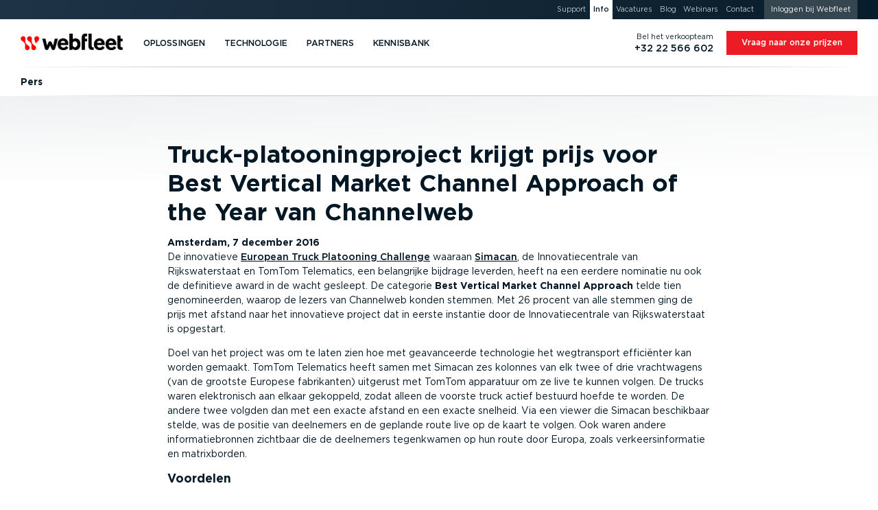

--- FILE ---
content_type: text/html; charset=UTF-8
request_url: https://www.webfleet.com/nl_be/webfleet/company/updates/press/2016/12/07/
body_size: 63550
content:
<!DOCTYPE html>
<html class="no-js no-fonts country-be lang-nl" lang="nl-BE" xml:lang="nl-BE" data-brandingid="wf" data-siteid="ttt/fms"><head><meta charset="utf-8"/><link rel="preload" href="https://cdn.webfleet.com/_ttt/lib/_jbuilt_/ui/assets/fonts/gotham_book.woff2" as="font" type="font/woff2" crossorigin="anonymous"/><link rel="preload" href="https://cdn.webfleet.com/_ttt/lib/_jbuilt_/ui/assets/fonts/gotham_medium.woff2" as="font" type="font/woff2" crossorigin="anonymous"/><link rel="preload" href="https://cdn.webfleet.com/_ttt/lib/_jbuilt_/ui/assets/fonts/gotham_bold.woff2" as="font" type="font/woff2" crossorigin="anonymous"/><link rel="preload" href="https://cdn.webfleet.com/_ttt/lib/_jbuilt_/ui/assets/fonts/gotham_black.woff2" as="font" type="font/woff2" crossorigin="anonymous"/><link crossorigin="anonymous" type="image/svg+xml" as="image" href="https://media.webfleet.com/branding/wf/wf.svg" rel="preload"/><link crossorigin="anonymous" type="image/svg+xml" as="image" href="https://media.webfleet.com/branding/bridgestone-tagline/bridgestone-tagline.svg" rel="preload"/><title>Truck-platooningproject krijgt prijs voor Best Vertical Market Channel Approach of the Year van Channelweb (Persbericht) — Webfleet BE</title><meta name="description" content="Lees het laatste nieuws van Webfleet."/><link href="https://www.webfleet.com/nl_be/webfleet/company/updates/press/2016/12/07/" rel="canonical"/><meta property="og:type" content="website"/><meta property="og:title" content="Truck-platooningproject krijgt prijs voor Best Vertical Market Channel Approach of the Year van Channelweb (Persbericht)"/><meta property="og:description" content=""/><meta property="og:url" content="https://www.webfleet.com/nl_be/webfleet/company/updates/press/2016/12/07/"/><meta property="og:image" content="https://media.webfleet.com/f_auto,q_auto/branding/wf/wf-social.png"/><meta property="og:site_name" content="Webfleet"/><meta property="og:locale" content="nl_BE"/><link href="https://cdn.webfleet.com" rel="dns-prefetch"/><meta content="Bridgestone Mobility Solutions B.V." name="author"/><meta content="Webfleet" name="application-name"/><meta content="Webfleet" name="apple-mobile-web-app-title"/><meta content="#ffffff" name="msapplication-TileColor"/><meta name="msapplication-config" content="https://cdn.webfleet.com/_ttt/lib/_jbuilt_/ui/assets/meta/wfs/browserconfig.xml"/><meta content="#ffffff" name="theme-color"/><link crossorigin="anonymous" href="https://media.webfleet.com/f_auto,q_auto/branding/wfs/apple-touch-icon.png" sizes="180x180" rel="apple-touch-icon"/><link crossorigin="anonymous" href="https://media.webfleet.com/f_auto,q_auto/branding/wfs/favicon-32x32.png" sizes="32x32" type="image/png" rel="icon"/><link crossorigin="anonymous" href="https://media.webfleet.com/f_auto,q_auto/branding/wfs/favicon-194x194.png" sizes="194x194" type="image/png" rel="icon"/><link crossorigin="anonymous" href="https://media.webfleet.com/f_auto,q_auto/branding/wfs/android-chrome-192x192.png" sizes="192x192" type="image/png" rel="icon"/><link crossorigin="anonymous" href="https://media.webfleet.com/f_auto,q_auto/branding/wfs/favicon-16x16.png" sizes="16x16" type="image/png" rel="icon"/><link crossorigin="anonymous" rel="manifest" href="https://cdn.webfleet.com/_ttt/lib/_jbuilt_/ui/assets/meta/wfs/site.webmanifest"/><link crossorigin="anonymous" color="#ff0000" href="https://media.webfleet.com/f_auto,q_auto/branding/wfs/safari-pinned-tab.svg" rel="mask-icon"/><link crossorigin="anonymous" href="https://media.webfleet.com/f_auto,q_auto/branding/wfs/favicon.ico" rel="shortcut icon"/><meta content="yes" name="apple-mobile-web-app-capable"/><meta content="yes" name="mobile-web-app-capable"/><link title="Pers - RSS - Webfleet BE" type="application/rss+xml" rel="alternate" href="/nl_be/webfleet/rss/press/"/><meta content="1D0DmQiazeAt9C_7fJrZWAoMV3Lv2g7PeQlUyWjFnXM" name="google-site-verification"/><meta content="54545CA7FD8CAFF8ACA8CBA16E365CB9" name="msvalidate.01"/><meta name="viewport" content="width=device-width, initial-scale=1, user-scalable=no"/><meta content="SKYPE_TOOLBAR_PARSER_COMPATIBLE" name="SKYPE_TOOLBAR"/><meta content="telephone=no" name="format-detection"/><link href="https://media.webfleet.com" rel="dns-prefetch"/><link href="https://static.hotjar.com" rel="dns-prefetch"/><link href="https://script.hotjar.com" rel="dns-prefetch"/><link href="https://vars.hotjar.com" rel="dns-prefetch"/><link href="https://in.hotjar.com" rel="dns-prefetch"/><link href="https://www.googletagmanager.com" rel="dns-prefetch"/><link href="https://www.google-analytics.com" rel="dns-prefetch"/><link href="https://adservice.google.com" rel="dns-prefetch"/><link href="https://googleads.g.doubleclick.net" rel="dns-prefetch"/><link href="https://www.googleadservices.com" rel="dns-prefetch"/><link href="https://connect.facebook.net" rel="dns-prefetch"/><link href="https://www.facebook.com" rel="dns-prefetch"/><link href="https://secure.leadforensics.com" rel="dns-prefetch"/><link href="https://bat.bing.com" rel="dns-prefetch"/><link href="https://px.ads.linkedin.com" rel="dns-prefetch"/><meta content="noindex, follow" name="robots"/><link crossorigin="anonymous" type="text/css" rel="stylesheet" href="https://cdn.webfleet.com/_ttt/lib/_jbuilt_/ui/css/core/core.min.css?1147"/><link href="https://cdn.webfleet.com/_ttt/lib/_jbuilt_/ui/css/pages/updates/overview.min.css?1147" rel="stylesheet" crossorigin="anonymous"/><style>/* breakpoint='none' */
@font-face {font-family: 'Gotham';font-style: normal;font-display: swap;font-weight: 400;src: url('https://cdn.webfleet.com/_ttt/lib/_jbuilt_/ui/assets/fonts/gotham_book.woff2') format('woff2');}@font-face {font-family: 'Gotham';font-style: normal;font-display: swap;font-weight: 500;src: url('https://cdn.webfleet.com/_ttt/lib/_jbuilt_/ui/assets/fonts/gotham_medium.woff2') format('woff2');}@font-face {font-family: 'Gotham';font-style: normal;font-display: swap;font-weight: 700;src: url('https://cdn.webfleet.com/_ttt/lib/_jbuilt_/ui/assets/fonts/gotham_bold.woff2') format('woff2');}@font-face {font-family: 'Gotham';font-style: normal;font-display: swap;font-weight: 900;src: url('https://cdn.webfleet.com/_ttt/lib/_jbuilt_/ui/assets/fonts/gotham_black.woff2') format('woff2');}.el-Title.display-1, .el-Title.display-2, .el-Title.display-3, .el-Title.display-4 { text-wrap: balance; hyphens: manual; text-transform: uppercase; } .dbg-normal-case-headline .el-Title.display-1, .dbg-normal-case-headline .el-Title.display-2, .dbg-normal-case-headline .el-Title.display-3, .dbg-normal-case-headline .el-Title.display-4 { text-transform: none !important; } .el-Title.h1, h1.el-Title, .el-Title.h2, h2.el-Title, .el-Title.h3, h3.el-Title, .el-Title.h4, h4.el-Title, .el-Title.h5, h5.el-Title, .el-Title.h6, h6.el-Title { text-wrap: balance; } .el-Subtitle { text-wrap: balance; text-wrap: pretty; } p, li { text-wrap: balance; text-wrap: pretty; }body { overflow-x: hidden; margin: 0; padding: 0; } :root { --bl-Header_Top-height: 0px; --bl-Header_Main-height: 5rem; --bl-Header_Sub-height: 3rem; --bl-Header_Sticky-Offset: 0px; } html.has-header-top, html.has-header-top.has-header-main { --bl-Header_Sticky-Offset: 0px; } html.has-header-top.has-header-main.has-header-sub { --bl-Header_Sticky-Offset: var(--bl-Header_Main-height); } html.has-header-top, html.has-header-top.has-header-main { --bl-Header_Sticky-Offset: 0px; } html.has-header-top.has-header-main.has-header-sub { --bl-Header_Sticky-Offset: var(--bl-Header_Main-height); } .bl-Header-sticky { position: sticky; top: calc(-1 * var(--bl-Header_Sticky-Offset)); } :root[data-scrolldir="up"] .bl-Header-sticky { top: 0 !important; }:root { --page-viewport-height: var(--page-initial-viewport-height, 100vh); --page-header-height: calc(var(--bl-Header_Main-height) + var(--bl-Header_Top-height) + var(--bl-Header_Sub-height)); --page-remaining-height: calc(var(--page-viewport-height) - var(--page-header-height)); --page-header-visible-height: var(--page-header-height); --page-overlay-height: calc(var(--page-viewport-height) - var(--page-header-visible-height)); --page-overlay-padding-top: calc(var(--page-viewport-height) - var(--page-overlay-height)); --page-modal-bar-height: 0px; --he-Scrollbar_Track-color: var(--clr-cmp-muted-less); --he-Scrollbar_Thumb-color: var(--clr-cmp-fg); --bl-Header-Header_AnnouncementHeight: 0px; --he-Scrollbar-Width: 0px; --he-mobile-device-ui-height: 0px; --bl-Banner-extra-height: 0px; --page-sticky-bottom: var(--page-modal-bar-height, 0px); }html[data-scrolldir="down"] .page-sticky-top-aware { --page-sticky-top: calc(var(--bl-Header_Sub-height) + var(--el-Stickybar-height));}html[data-scrolldir="up"] .page-sticky-top-aware { --page-sticky-top: calc(var(--bl-Header_Main-height) + var(--bl-Header_Top-height) + var(--bl-Header_Sub-height) + var(--el-Stickybar-height));} html.no-fixed-header { --page-remaining-height: var(--page-viewport-height); } picture[data-arg="true"][data-lazyload="false"] .el-Imageobject.beforeload { opacity: 0; } .el-Imageobject { display: inline-block; text-indent: 100%; white-space: nowrap; overflow: hidden; filter: var(--img-filter, opacity(1)); transition: opacity 100ms ease-in-out; } .el-Imageobject.notlazy { opacity: 1 !important; transition: none !important; } .el-Imageobject.lazyload, .el-Imageobject.lazyloading, .el-Imageobject.lazyloaded { transition-delay: 50ms; filter: blur(1rem) var(--img-filter, opacity(1)); transition: opacity 250ms ease-in-out, filter 250ms ease-in-out; } .el-Imageobject.afterload { filter: var(--img-filter, none); } .el-Imageobject.lazyload, .el-Imageobject.delayedLazyLoad, .el-Imageobject.lazyloading { filter: blur(1rem) var(--img-filter, opacity(1)); opacity: .04; background-color: black; } .el-Imageobject.afterload.lazyload, .el-Imageobject.afterload.lazyloading { filter: blur(1rem) var(--img-filter, opacity(1)); opacity: .25; background-color: rgba(0,0,0,0.0035); } .el-Imageobject.afterload.lazyloaded { opacity: 1; filter: var(--img-filter, opacity(1)); background: none; } .bl-Banner_Type-default.is-height-max { min-height: calc(max( var(--at-aspect-ratio-force-height, 0px), var(--page-remaining-height, 100vh) ) + var(--bl-Banner-extra-height)); } .bl-Banner_Type-default.is-height-max-with-bar { height: calc(var(--page-remaining-height) - 100px); } .bl-Banner_Type-default.has-bg.is-height-max { height: calc(max( var(--at-aspect-ratio-force-height, 0px), var(--page-remaining-height, 100vh) ) + var(--bl-Banner-extra-height)); } .bl-Banner.is-height-large { height: max( var(--at-aspect-ratio-force-height, 0px), 27rem ); } .bl-Banner.is-height-auto { height: var(--at-aspect-ratio-force-height, auto); } .bl-Banner.bl-Banner_Type-form { --bl-Banner-extra-height: var(--bl-Header_Sticky-Offset); height: calc(max( var(--at-aspect-ratio-force-height, 0px), var(--page-remaining-height, 100vh) )); overflow: visible; } .bl-Banner.bl-Banner_Type-social_proof { --bl-Banner-extra-height: var(--bl-Header_Sticky-Offset); height: calc(max( var(--at-aspect-ratio-force-height, 0px), var(--page-remaining-height, 100vh) )); overflow: visible; } .bl-Banner.bl-Banner_Type-social_proof.is-height-max-with-bar { height: calc(var(--page-remaining-height) - 100px); } .bl-Banner.bl-Banner_Type-form.has-endorsement { height: calc(max( (var(--at-aspect-ratio-force-height, 0px) + var(--bs-endorsement-height)), var(--page-remaining-height, 100vh) )); } .bl-Banner.bl-Banner_Type-form:not(.has-bg) > .el-Colgroup { position: relative; z-index: 10; } .bl-Banner.bl-Banner_Type-form.has-bg > .el-Colgroup { margin-top: calc(-1 * calc( max( var(--at-aspect-ratio-force-height, 0px), var(--page-remaining-height, 100vh) ) )) } .bl-Banner.bl-Banner_Type-form.has-bg > .bl-Banner_Bg { container-name: ar_source; container-type: size; bottom: auto; position: sticky !important; top: calc(var(--page-header-height) - var(--bl-Header_Sticky-Offset)); height: calc( max( var(--at-aspect-ratio-force-height, 0px), var(--page-remaining-height, 100vh) ) ); } .bl-Banner.bl-Banner_Type-form > .el-Colgroup > .row > .bl-Banner_Col_Textbox { position: sticky; top: calc(var(--page-header-height) - var(--bl-Header_Sticky-Offset)); max-height: max(var(--page-remaining-height), var(--at-aspect-ratio-overflow-height, var(--page-remaining-height))); } .bl-Banner_Type-default.is-height-max .container { min-height: calc(var(--page-remaining-height, 100vh) + var(--bl-Banner-extra-height)); } .bl-Banner_Type-50_50.is-height-max { overflow: visible; } .bl-Banner_Type-50_50.is-height-max { height: calc(var(--page-viewport-height) - var(--page-header-height)); } .bl-Banner_Type-50_50.is-height-max .bl-Banner_Wrapper { position: sticky; top: var(--page-header-height); height: calc(var(--page-viewport-height) - var(--page-header-height)); margin-top: calc(-1 * var(--page-header-height)); } .at-AspectRatio_Source:not(.is-height-auto) { container-name: ar_source; container-type: size; } .at-AspectRatio_Source.is-height-auto[style^="--at-aspect-ratio-force-height:"] { container-name: ar_source; container-type: size; } .at-AspectRatio_Source.is-height-auto:not([style^="--at-aspect-ratio-force-height:"]) picture[data-arg="true"] > img { opacity: 0; } .afContainer.has-bg:not(.afLoaded) [data-overlay-id]::before, .afContainer.has-bg:not(.afLoaded) [data-background-id]::before { opacity: 0.0001 !important; } :root { --onpage-load-ani-duration: 0s; --onpage-load-ani-timing: ease-in; --onpage-load-ph-radius: 0; --onpage-load-ph-alpha: 1; --onpage-load-ph-clr-fallback-alpha: color-mix(in srgb, currentColor, rgb(255, 255, 255) calc((1 - var(--onpage-load-ph-alpha)) * 100%)); --onpage-load-ph-clr-fallback: var(--onpage-load-ph-clr-fallback-alpha, currentColor); --onpage-load-ph-clr-white: rgba(var(--onpage-load-ph-clr-white-rgb), var(--onpage-load-ph-alpha)); --onpage-load-ph-clr-white-peak: var(--onpage-load-ph-clr-white); --onpage-load-ph-clr-dark: rgba(var(--onpage-load-ph-clr-dark-rgb), var(--onpage-load-ph-alpha)); --onpage-load-ph-clr-dark-peak: var(--onpage-load-ph-clr-dark); --onpage-load-ph-ani-delay: 0s; --onpage-load-ph-ani-duration: 0.8s; --onpage-load-ph-ani-fill-mode: both; --onpage-load-ph-ani-timing: linear; --onpage-load-ph-ani-iteration-count: infinite; --onpage-load-bg-alpha: 1; --onpage-load-bg-clr-fallback: transparent; --onpage-load-bg-clr-white: rgba(var(--onpage-load-bg-clr-white-rgb), var(--onpage-load-bg-alpha)); --onpage-load-bg-clr-white-peak: var(--onpage-load-bg-clr-white); --onpage-load-bg-clr-dark: rgba(var(--onpage-load-bg-clr-dark-rgb), var(--onpage-load-bg-alpha)); --onpage-load-bg-clr-dark-peak: var(--onpage-load-bg-clr-dark); --onpage-load-bg-ani-delay: 0s; --onpage-load-bg-ani-duration: 1.6s; --onpage-load-bg-ani-fill-mode: both; --onpage-load-bg-ani-timing: ease-in-out; --onpage-load-bg-ani-iteration-count: infinite; --onpage-load-ph-clr-dark-rgb: 255, 255, 255; --onpage-load-bg-clr-dark-rgb: 222, 225, 227; --onpage-load-bg-clr-dark-peak: rgba(204, 204, 204, var(--onpage-load-bg-alpha)); --onpage-load-ph-clr-white-rgb: var(--onpage-load-bg-clr-dark-rgb); --onpage-load-bg-clr-white-rgb: var(--onpage-load-ph-clr-dark-rgb); --onpage-load-bg-clr-white-peak: rgba(221, 238, 238, var(--onpage-load-bg-alpha)); --onpage-load-ph-radius: .4rem; --onpage-load-bg-ani-name: anim_bg_pulse; } .afContainer.has-bg.bg-white, .bg-dark .afContainer.has-bg.bg-white { --clr-load-ph: var(--onpage-load-ph-clr-white, var(--onpage-load-ph-clr-fallback)); --clr-load-ph-peak: var(--onpage-load-bg-clr-white-peak); --clr-load-bg: var(--onpage-load-bg-clr-white, var(--onpage-load-bg-clr-fallback)); --clr-load-bg-peak: var(--onpage-load-ph-clr-white-peak); } .afContainer.has-bg.bg-dark, .bg-dark .bg-white .afContainer.has-bg.bg-dark { --clr-load-ph: var(--onpage-load-ph-clr-dark, var(--onpage-load-ph-clr-fallback)); --clr-load-ph-peak: var(--onpage-load-bg-clr-dark-peak); --clr-load-ph-peak: var(--onpage-load-ph-clr-dark-peak); --clr-load-bg: var(--onpage-load-bg-clr-dark, var(--onpage-load-bg-clr-fallback)); --clr-load-bg-peak: var(--onpage-load-ph-clr-dark-peak); --clr-load-bg-peak: var(--onpage-load-bg-clr-dark-peak); } .afContainer.has-bg:not(.afLoaded) .he-Block_Bg .el-Mediaobject_Videoobject::after, .afContainer.has-bg:not(.afLoaded) .he-Block_Bg picture::after { content: ""; position: absolute; width: 100%; height: 100%; left: 0; top: 0; background: var(--clr-load-bg); animation-name: var(--onpage-load-bg-ani-name); animation-delay: var(--onpage-load-bg-ani-delay); animation-duration: var(--onpage-load-bg-ani-duration); animation-fill-mode: var(--onpage-load-bg-ani-fill-mode); animation-timing-function: var(--onpage-load-bg-ani-timing); animation-iteration-count: var(--onpage-load-bg-ani-iteration-count); } .afContainer.has-bg.afLoaded .he-Block_Bg .el-Mediaobject_Videoobject:has(.afterload)::after, .afContainer.has-bg.afLoaded .he-Block_Bg picture:has(img.el-Imageobject.afterload)::after { opacity: 0; transition: color var(--onpage-load-ani-duration) var(--onpage-load-ani-timing), opacity var(--onpage-load-ani-duration) var(--onpage-load-ani-timing), border-color var(--onpage-load-ani-duration) var(--onpage-load-ani-timing), background-color calc(var(--onpage-load-ani-duration) / 2) var(--onpage-load-ani-timing), box-shadow var(--onpage-load-ani-duration) var(--onpage-load-ani-timing); } @keyframes anim_bg_pulse { 0% { background: var(--clr-load-bg); } 50% { background: var(--clr-load-bg-peak) } 100% { background: var(--clr-load-bg); } } .wi-Personalization_Slot[data-personalization-slot-status="loading"] .wi-Personalization_Slot_Fallback { display:none; }.wi-Personalization_Slot[data-personalization-slot-status="loading"] .wi-Personalization_Slot_Content { display:block; }.wi-Personalization_Slot[data-personalization-slot-status="loading"] .wi-Personalization_Slot_Content [data-personalization-slot-element="title"]:not([data-text]):before { content: 'Lorem ipsum dolor sit amet'; }.wi-Personalization_Slot[data-personalization-slot-status="loading"] .wi-Personalization_Slot_Content [data-personalization-slot-element="subtitle"]:not([data-text]):before { content: 'Duis aute irure dolor in'; }.wi-Personalization_Slot[data-personalization-slot-status="loading"] .wi-Personalization_Slot_Content [data-personalization-slot-element="primaryButton"] .el-Button_Label:not([data-text]):before,.wi-Personalization_Slot[data-personalization-slot-status="loading"] .wi-Personalization_Slot_Content [data-personalization-slot-element="secondaryButton"] .el-Button_Label:not([data-text]):before { content: 'Excepteur sint'; } .afContainer.has-bg:not(.afLoaded) *, .afContainer.has-bg.afLoading * { transition: none !important; } .afContainer.has-bg:not(.afLoaded) .bl-Banner_Textbox .el-Title, .afContainer.has-bg:not(.afLoaded) .bl-Banner_Textbox .el-Subtitle, .afContainer.has-bg:not(.afLoaded) .bl-Banner_Textbox li, .afContainer.has-bg:not(.afLoaded) .bl-Banner_Textbox p, .afContainer.has-bg:not(.afLoaded) .bl-Banner_Textbox .el-Button:not(.btn-secondary), .afContainer.has-bg:not(.afLoaded) .bl-Banner_Textbox picture, .afContainer.has-bg:not(.afLoaded) .bl-Banner_Textbox .el-Mediaobject_Videoobject, .afContainer.has-bg:not(.afLoaded) .bl-Banner_Imagebox, .afContainer.has-bg:not(.afLoaded) .bl-Banner_Formbox, .afContainer.has-bg:not(.afLoaded) .he-Block_Content picture, .afContainer.has-bg:not(.afLoaded) .he-Block_Content .el-Mediaobject_Videoobject { color: var(--clr-load-ph) !important; border-color: var(--clr-load-ph) !important; background-color: var(--clr-load-ph) !important; border-radius: var(--onpage-load-ph-radius) !important; user-select: none !important; pointer-events: none !important; box-shadow: none !important; overflow: hidden; } .afContainer.has-bg:not(.afLoaded) .bl-Banner_Textbox .el-Button.btn-secondary { background-color: transparent !important; user-select: none !important; pointer-events: none !important; box-shadow: none !important; border-radius: var(--onpage-load-ph-radius) !important; } .afContainer.has-bg:not(.afLoaded) .bl-Banner_Textbox .el-Button.btn-secondary .el-Button_Label { color: var(--clr-load-ph) !important; background-color: var(--clr-load-ph) !important; border-radius: var(--onpage-load-ph-radius) !important; } .afContainer.has-bg:not(.afLoaded) .bl-Banner_Imagebox *, .afContainer.has-bg:not(.afLoaded) .bl-Banner_Formbox *, .afContainer.has-bg:not(.afLoaded) .bl-Banner_Textbox > .el-Title > *, .afContainer.has-bg:not(.afLoaded) .bl-Banner_Textbox > .el-Subtitle > *, .afContainer.has-bg:not(.afLoaded) .bl-Banner_Textbox > ul > li > *, .afContainer.has-bg:not(.afLoaded) .bl-Banner_Textbox > p > *, .afContainer.has-bg:not(.afLoaded) .bl-Banner_Textbox > picture > img, .afContainer.has-bg:not(.afLoaded) .bl-Banner_Brand_Container { visibility: hidden; } picture:not(:has(img.el-Imageobject.afterload)) { display: inline-block; } .el-Modal#cookieconsent, .el-Modal#cookieconsent .el-Modal_Content { animation-duration: 1ms !important; transition-duration: 1ms !important; animation-iteration-count: 1 !important; }.bl-Header_CustomPageTitle .el-Ulink{color:#354650;line-height:1!important;pointer-events:all}.bl-Header_CustomPageTitle .el-Ulink:active,.bl-Header_CustomPageTitle .el-Ulink:focus,.bl-Header_CustomPageTitle .el-Ulink:hover{color:#ed1c24!important}.bl-Header_CustomPageTitle .bl-Header_CustomPageTitle_Title{font-weight:400;font-size:1.125rem!important;text-transform:uppercase;max-width:min-content;position:relative;margin:0;padding:0}.bl-Header_MainLogo .el-Ulink,.bl-Header_SubNavLogo .el-Ulink{line-height:1}.bl-Header_MainLogo .el-Brand_Wrapper[data-brand=wfsabc],.bl-Header_SubNavLogo .el-Brand_Wrapper[data-brand=wfsabc]{--el-Brand-Wrapper-shrink-percentage:0%;position:relative;height:auto;overflow:visible}.bl-Header_MainLogo .el-Brand_Wrapper[data-brand=wfsabc] img,.bl-Header_SubNavLogo .el-Brand_Wrapper[data-brand=wfsabc] img{clip-path:polygon(0 0,100% 0,100% calc(100% - var(--el-Brand-Wrapper-shrink-percentage)),0 calc(100% - var(--el-Brand-Wrapper-shrink-percentage)));transform:translateY(calc(var(--el-Brand-Wrapper-shrink-percentage)/ 2));position:absolute;left:0;top:-2px;right:0;width:100%;height:auto}.bl-Header_MainLogo{display:flex;align-self:stretch;align-items:center}.bl-Header_MainLogo .el-Ulink{padding-top:.5625rem;padding-bottom:.5625rem}.bl-Header_MainLogo .el-Brand_Wrapper[data-brand=wfsabc] img{transition:transform .3s,clip-path .3s}.bl-Header_Main_Container.has-custom-title .bl-Header_MainLogo .el-Ulink{padding-right:1.125rem}.bl-Header_Main_Container.has-custom-title .bl-Header_CustomPageTitle{align-self:stretch;align-items:center;display:flex}.bl-Header_Main_Container.has-custom-title .bl-Header_CustomPageTitle .bl-Header_CustomPageTitle_Span,.bl-Header_Main_Container.has-custom-title .bl-Header_CustomPageTitle .el-Ulink{padding-top:.5625rem;padding-bottom:.5625rem;padding-left:.9rem;border-left:1px solid #c3c8cb}.bl-Header_SubNavLogo{display:flex;margin-right:1.25rem}.bl-Header_SubNavLogo .el-Brand_Wrapper[data-brand=wf]{width:9rem}.bl-Header_SubNavLogo .el-Brand_Wrapper[data-brand=wf-25y]{width:10.5rem}.bl-Header_SubNavLogo .el-Brand_Wrapper[data-brand=wfs],.bl-Header_SubNavLogo .el-Brand_Wrapper[data-brand=wfs] img{width:120px}.bl-Header_SubNavLogo .el-Brand_Wrapper[data-brand=wfsabc]{--el-Brand-Wrapper-shrink-percentage:30%;width:120px}.bl-Header_SubNavLogo .el-Brand_Wrapper[data-brand=wfsabc] img{width:120px;transition:none}.bl-Header_SubNavLogo .bl-Header_CustomPageTitle .el-Ulink{padding-top:.3125rem;padding-bottom:.3125rem;padding-right:.833125rem;border-right:1px solid #ebedee}.bl-Header_SubNavLogo .bl-Header_CustomPageTitle .bl-Header_CustomPageTitle_Title{max-width:none}@media (max-width:1023.98px){html[data-isscrolled=yes][data-scrolldir=down].animate-header .bl-Header.has-main .bl-Header_MainLogo .el-Brand_Wrapper[data-brand=wfsabc]{--el-Brand-Wrapper-shrink-percentage:30%}html[data-isscrolled=yes][data-scrolldir=down].animate-header .bl-Header.has-sub .bl-Header_MainLogo .el-Brand_Wrapper[data-brand=wfsabc],html[data-isscrolled=yes][data-scrolldir=up].animate-header .bl-Header.has-sub .bl-Header_MainLogo .el-Brand_Wrapper[data-brand=wfsabc]{--el-Brand-Wrapper-shrink-percentage:0%}.bl-Header.has-main.has-sub .bl-Header_SubNavLogo{display:none}}@media (min-width:1024px){.bl-Header_SubCta,.bl-Header_SubNavLogo{display:none}.bl-Header_SubCta.is-always-visible{display:inline-block}html[data-isscrolled=yes][data-scrolldir=down].animate-header .bl-Header.has-main .bl-Header_MainLogo .el-Brand_Wrapper[data-brand=wfsabc]{--el-Brand-Wrapper-shrink-percentage:30%}html[data-isscrolled=yes][data-scrolldir=down].animate-header .bl-Header.has-main.has-sub .bl-Header_MainLogo .el-Brand_Wrapper[data-brand=wfsabc]{--el-Brand-Wrapper-shrink-percentage:0%}html[data-isscrolled=yes][data-scrolldir=down].animate-header .bl-Header.has-main.has-sub .bl-Header_SubNavLogo{display:flex}html[data-isscrolled=yes][data-scrolldir=up].animate-header .bl-Header.has-main.has-sub .bl-Header_SubCta{overflow:hidden}html[data-isscrolled=no] .bl-Header_SubCta,html[data-isscrolled=no] .bl-Header_SubNavLogo,html[data-isscrolled=yes][data-scrolldir=up].animate-header .bl-Header.has-main.has-sub .bl-Header_SubNavLogo{display:none}html[data-isscrolled=no] .bl-Header_SubCta.is-always-visible{display:inline-block}}@keyframes hideCTA{from{transform:translateY(0);opacity:1;max-width:280px}to{transform:translateY(-200%);opacity:0;max-width:0}}@keyframes showCTA{from{transform:translateY(-200%);opacity:0;max-width:0}60%{max-width:300px}to{transform:translateY(0);opacity:1;max-width:300px}}@media (max-width:479.98px){.bl-Header_Main_Container.has-custom-title .bl-Header_Mobilemenu_Toggle{order:1}.bl-Header_Main_Container.has-custom-title .bl-Header_CustomPageTitle{order:2;margin-left:.625rem}.bl-Header_Main_Container.has-custom-title .bl-Header_MainLogo{order:3}.bl-Header_Main_Container.has-custom-title .bl-Header_MainNav{order:4}.bl-Header_Main_Container.has-custom-title:after{order:5;display:none}.bl-Header_Main_Container.has-custom-title .bl-Header_CustomPageTitle .el-Ulink{padding-left:0;border-left:0;margin-left:0;padding-right:.3125rem;margin-right:.3125rem}.bl-Header_Main_Container.has-custom-title .bl-Header_MainLogo .el-Ulink{padding-right:0;padding-left:.5625rem}.bl-Header_Main_Container.has-custom-title .bl-Header_MainLogo .el-Ulink .el-Brand_Wrapper{max-width:120px}.bl-Header_Main_Container.has-custom-title .bl-Header_MainLogo .el-Ulink .el-Brand_Wrapper[data-brand=wfs],.bl-Header_Main_Container.has-custom-title .bl-Header_MainLogo .el-Ulink .el-Brand_Wrapper[data-brand=wfsabc]{max-width:115px}.bl-Header_Main_Container.has-custom-title .bl-Header_MainLogo .el-Ulink .el-Brand_Wrapper[data-brand=bridgestone]{max-width:200px}.bl-Header_Main_Container.has-custom-title .bl-Header_MainLogo .el-Ulink .el-Brand_Wrapper[data-brand=webdev],.bl-Header_Main_Container.has-custom-title .bl-Header_MainLogo .el-Ulink .el-Brand_Wrapper[data-brand=wf]{max-width:150px}}@media (max-width:1023.98px){.bl-Header_Main_Container.has-no-hamburger.has-no-mobilephone.has-nocobranding .bl-Header_MainLogo{margin-left:auto}.bl-Header_Main_Container.has-no-hamburger.has-no-mobilephone.has-nocobranding.has-no-custom-title .bl-Header_MainLogo{margin-right:auto;right:10px;position:relative}.bl-Header_Main_Container.has-no-hamburger.has-no-mobilephone.has-nocobranding.has-custom-title .bl-Header_CustomPageTitle{margin-right:auto;padding-right:10px}.bl-Header_Main_Container.has-hamburger.has-no-mobilephone:after{content:"";width:48px}.bl-Header_Main_Container.has-hamburger.has-no-mobilephone .bl-Header_MainLogo{margin-left:auto}.bl-Header_Main_Container.has-hamburger.has-no-mobilephone.has-no-custom-title .bl-Header_MainLogo{margin-right:auto;right:10px;position:relative}.bl-Header_Main_Container.has-hamburger.has-no-mobilephone.has-custom-title .bl-Header_CustomPageTitle{margin-right:auto;padding-right:10px}.bl-Header_Main_Container.has-no-hamburger.has-mobilephone.has-no-custom-title .bl-Header_MainLogo{width:100%}.bl-Header_Main_Container.has-no-hamburger.has-mobilephone.has-custom-title .bl-Header_CustomPageTitle{margin-right:auto}.bl-Header_Main_Container.has-hamburger.has-mobilephone .bl-Header_MainLogo{margin-left:auto}.bl-Header_Main_Container.has-hamburger.has-mobilephone.has-no-custom-title .bl-Header_MainLogo{margin-right:auto;right:10px;position:relative}.bl-Header_Main_Container.has-hamburger.has-mobilephone.has-custom-title .bl-Header_CustomPageTitle{margin-right:auto;padding-right:10px}} .bl-Header{z-index:1280;height:var(--page-header-height)}.bl-Header .container-fluid{max-width:1920px}@media (min-width:1024px){.bl-Header.has-main.has-sub .bl-Header_SubCta{display:none}.bl-Header.has-main.has-sub .bl-Header_SubCta.is-always-visible,html[data-isscrolled=yes][data-scrolldir=down].animate-header .bl-Header.has-main.has-sub .bl-Header_SubCta{display:inline-block}}@media (max-width:1023.98px){.bl-Header.has-top,.bl-Header.has-top.has-main,.bl-Header.has-top.has-main.has-sub{--bl-Header_Top-height:0px}}.bl-Header_Fix{display:none}.header-has-announcement-bar .bl-Header_Announcements_Wrapper{z-index:1279;position:relative;height:0;overflow:visible}.header-has-announcement-bar .bl-Header_Announcements{line-height:1}.header-has-announcement-bar body>div.bl-Header_Announcements_Wrapper .bl-Header_Announcement:after{content:" ";position:absolute;display:block;right:calc(-1 * var(--he-Scrollbar-Width));top:0;background-color:inherit;width:var(--he-Scrollbar-Width);height:calc(var(--bl-Header-Header_AnnouncementHeight) + 1px)}.header-has-announcement-bar .bl-Header_Announcement-red{background-color:red!important}main#sunrise_contents{margin-top:var(--bl-Header-Header_AnnouncementHeight)}.bl-Header_Zindex{z-index:1280}.bl-Header_BorderBottom{border:1px solid rgba(0,0,0,.1);border-image:linear-gradient(to left,rgba(195,200,203,0),#c3c8cb 20%,#c3c8cb 80%,rgba(195,200,203,0)) 1;border-top:0;border-left:0;border-right:0}.bl-Header_Helpers{width:100%;opacity:0;position:fixed;z-index:1300;pointer-events:none}.bl-Header_Helpers span{display:block;min-width:5px}.show-workingHours.bl-Header_Main_Container .el-WorkingHours_Tooltip{padding:0 1.45em 0 .25em}@media (max-width:1279.98px){.bl-Header_Main .show-workingHours .bl-Header_MainCta_Phone{display:flex!important;flex-direction:row;justify-content:flex-end;align-items:center}.bl-Header_Main .show-workingHours .bl-Header_MainCta_Phone .el-Header_cta-workingHours{margin-right:calc(1rem + 1px);width:calc(17rem + 2px);text-align:right;font-size:1rem}}.ab-test-cp-mql-button small{font-size:.7rem}.ab-test-cp-mql-button .el-Button{color:var(--clr-txt-primary)}@media (max-width:633.98px){.bl-Header_Main .show-workingHours .bl-Header_MainCta_Phone .el-Header_cta-workingHours{width:calc(7rem + 10px);font-size:.9rem}.ab-test-cp-mql-button .el-Button{background:var(--clr-cmp-primary);color:#fff!important;font-size:0;height:3rem;border-radius:5rem;border:0}.ab-test-cp-mql-button .el-Button:active,.ab-test-cp-mql-button .el-Button:focus,.ab-test-cp-mql-button .el-Button:hover{background:var(--clr-cmp-primary-hover)!important}.ab-test-cp-mql-button .el-Button .el-Button_Label .el-Icon{font-size:1.7rem;padding:0;margin:0;top:4px;left:calc(50% - .8rem)}} .bl-Header_TopBusinessSelector.el-Navigation,.bl-Header_TopBusinessSelector.el-Navigation .el-Navigation_List li a{--nav-link-font-weight:500!important}.bl-Header_TopBusinessSelector.el-Navigation .el-Navigation_List li.active a{--nav-link-font-weight:700!important}.bl-Header_TopBusinessMenu.el-Navigation.el-Navigation_Type-horizontal{margin-left:auto}.bl-Header_TopBusinessMenu.el-Navigation.el-Navigation_Type-horizontal>.el-Navigation_List_Wrapper{margin-left:5rem}.bl-Header_TopLogin{font-size:.75rem;height:var(--bl-Header_Top-height);line-height:var(--bl-Header_Top-height);padding-right:10px;padding-left:10px;margin-left:10px}.bl-Header_LoginAppSelector{overflow:visible;position:relative;font-size:.75rem}.bl-Header_LoginAppSelector>.el-UList{padding-left:10px!important;margin-bottom:0}.bl-Header_LoginAppSelector>.el-UList li a{display:inline-block;height:var(--bl-Header_Top-height);line-height:var(--bl-Header_Top-height);padding-right:10px;padding-left:10px}.bl-Header_LoginAppSelector .el-Ulink-secondary{border-bottom:none!important}.bl-Header_LoginAppSelector_Button_DropdownTrigger .el-Icon[data-svg=arrow-up],.bl-Header_LoginAppSelector_Button_DropdownTrigger.active .el-Icon[data-svg=arrow-down]{display:none}.bl-Header_LoginAppSelector_Button_DropdownTrigger.active .el-Icon[data-svg=arrow-up]{display:inline}:root[data-role]:not([data-role=prospect]) .bl-Header_LoginAppSelector_Button_DropdownTrigger{padding-right:3.3333333333px;padding-left:3.3333333333px;border-left:1px solid rgba(0,0,0,.1)}:root[data-role=prospect] .bl-Header_LoginAppSelector_Button_DropdownTrigger{padding-right:10px;padding-left:10px;border-left:none}ul.bl-Header_LoginAppSelector_Button .role-nfcust,ul.bl-Header_LoginAppSelector_Button .role-prospect,ul.bl-Header_LoginAppSelector_Button .role-wfcust,ul.bl-Header_LoginAppSelector_Button .role-wfdcust{display:none!important}:root[data-role=prospect] ul.bl-Header_LoginAppSelector_Button .role-prospect{display:inline-block!important}:root[data-role=wfcust] ul.bl-Header_LoginAppSelector_Button .role-wfcust{display:inline-block!important}:root[data-role=wfdcust] ul.bl-Header_LoginAppSelector_Button .role-wfdcust{display:inline-block!important}:root[data-role=nfcust] ul.bl-Header_LoginAppSelector_Button .role-nfcust{display:inline-block!important}.bl-Header_LoginAppSelector_Dropdown{display:none;right:0}.bl-Header_LoginAppSelector_Dropdown.active{display:block;position:absolute;right:0;z-index:100000;min-width:max-content}.bl-Header_LoginAppSelector_Dropdown.active .el-UList{padding:0!important;margin:0!important}.bl-Header_LoginAppSelector_Dropdown .el-UList_Item.nested-link{border-top:none}.bl-Header_LoginAppSelector_Dropdown .el-UList_Item a{height:var(--bl-Header_Top-height);line-height:var(--bl-Header_Top-height);padding-right:10px;padding-left:10px}.bl-Header_LoginAppSelector_Dropdown .el-Ulink{display:block}.bl-Header_LoginAppSelector_Dropdown>ul li{display:block!important}:root[data-role=wfcust] .bl-Header_LoginAppSelector_Dropdown>ul li.role-wfcust{display:none!important}:root[data-role=wfdcust] .bl-Header_LoginAppSelector_Dropdown>ul li.role-wfdcust{display:none!important}:root[data-role=nfcust] .bl-Header_LoginAppSelector_Dropdown>ul li.role-nfcust{display:none!important}:root:not([data-role]) .bl-Header_LoginAppSelector .bl-Header_LoginAppSelector_Button_DropdownTrigger,:root[data-role=prospect] .bl-Header_LoginAppSelector .bl-Header_LoginAppSelector_Button_DropdownTrigger{padding-right:3.3333333333px;padding-left:3.3333333333px;border-left:1px solid rgba(0,0,0,.1)}:root:not([data-role]) .bl-Header_LoginAppSelector .bl-Header_LoginAppSelector_Button .role-prospect,:root:not([data-role]) .bl-Header_LoginAppSelector .bl-Header_LoginAppSelector_Dropdown .role-wfcust,:root[data-role=prospect] .bl-Header_LoginAppSelector .bl-Header_LoginAppSelector_Button .role-prospect,:root[data-role=prospect] .bl-Header_LoginAppSelector .bl-Header_LoginAppSelector_Dropdown .role-wfcust{display:none!important}:root:not([data-role]) .bl-Header_LoginAppSelector .bl-Header_LoginAppSelector_Button .role-wfcust,:root[data-role=prospect] .bl-Header_LoginAppSelector .bl-Header_LoginAppSelector_Button .role-wfcust{display:inline-block!important} .bl-Header_Main{height:var(--bl-Header_Main-height);position:relative}.bl-Header_Main .container{height:100%}.bl-Header_MainNav{align-self:start;margin-left:1.125rem}:root[data-siteid="wf/help"] .bl-Header_MainNav,:root[data-siteid="wfd/help"] .bl-Header_MainNav,:root[data-siteid="wfs/pp"] .bl-Header_MainNav{flex-grow:1;margin-left:auto}.bl-Header_MainCta_CallUs{position:relative;top:-1px;display:block;margin-bottom:0;flex-shrink:0;padding-left:.625rem;padding-right:.625rem;line-height:1}.bl-Header_MainCta_CallUs span{white-space:nowrap}.bl-Header_MainCta_Btn,.bl-Header_MainCta_Btn>*{margin-left:5px}.bl-Header_MainCoBranding{margin-left:auto;border-left:20px solid transparent}.bl-Header_MainSearch{align-self:start;min-height:var(--bl-Header_Main-height);align-items:center;padding-left:1rem}.bl-Header_MainSearch .el-Form,.bl-Header_MainSearch .el-Form [data-frm-context=field]{margin-bottom:0!important}.bl-Header_MainSearch [data-frm-context=field]{font-size:1rem}.bl-Header_MainSearch [data-frm-context=field] .input-group input{border-radius:.25rem;padding-left:1.25rem!important;width:260px;height:3.125rem!important}.bl-Header_MainSearch [data-frm-context=field] .input-group label{padding-left:1.25rem;font-size:.813rem;top:2px}.bl-Header_MainSearch [data-frm-context=field] .input-group-append{z-index:12}.bl-Header_MainSearch [data-frm-context=field] .input-group-append .el-Button{height:3.125rem!important;width:3.125rem!important;border-width:1px 1px 1px 0!important;position:relative;left:-2px;background:var(--el-Form_Field-background-color);border-radius:0 4px 4px 0;border-color:var(--el-Form_Field-border-color)!important}.bl-Header_MainCta.bl-Header_MainCta_ChiliPiper small strong{white-space:nowrap}.bl-Header_MainCta.bl-Header_MainCta_ChiliPiper .el-Button{min-width:10rem;min-height:calc(2.5rem + 4px)}@media (max-width:633.98px){.bl-Header_MainCta.bl-Header_MainCta_ChiliPiper small{max-width:min-content}.bl-Header_MainCta.bl-Header_MainCta_ChiliPiper small strong{white-space:normal}.bl-Header_MainCta.bl-Header_MainCta_ChiliPiper .el-Button{padding:0;border-radius:20rem;min-width:calc(3rem + 2px)}.bl-Header_MainCta.bl-Header_MainCta_ChiliPiper .el-Button .el-Button_Label{font-size:0;line-height:0}.bl-Header_MainCta.bl-Header_MainCta_ChiliPiper .el-Button .el-Button_Label .el-Icon{font-size:3rem;line-height:3rem;margin:0;padding:0;height:3rem;width:3rem;display:inline-flex}.bl-Header_MainCta.bl-Header_MainCta_ChiliPiper .el-Button .el-Button_Label .el-Icon svg{position:static;transform:none}}@media (min-width:1024px) and (max-width:1365.98px){#sunrise_contents .te-5050_Wrapper .te-5050_Left .bl-Header_MainCta.bl-Header_MainCta_ChiliPiper .el-Button{padding:0;border-radius:20rem;min-width:calc(3rem + 2px)}#sunrise_contents .te-5050_Wrapper .te-5050_Left .bl-Header_MainCta.bl-Header_MainCta_ChiliPiper .el-Button .el-Button_Label{font-size:0;line-height:0}#sunrise_contents .te-5050_Wrapper .te-5050_Left .bl-Header_MainCta.bl-Header_MainCta_ChiliPiper .el-Button .el-Button_Label .el-Icon{font-size:3rem;line-height:3rem;margin:0;padding:0;height:3rem;width:3rem;display:inline-flex}#sunrise_contents .te-5050_Wrapper .te-5050_Left .bl-Header_MainCta.bl-Header_MainCta_ChiliPiper .el-Button .el-Button_Label .el-Icon svg{position:static;transform:none}}@media (min-width:1024px) and (max-width:1279.98px){#sunrise_contents .te-5050_Wrapper .te-5050_Left .bl-Header_MainCta.bl-Header_MainCta_ChiliPiper small{max-width:min-content}#sunrise_contents .te-5050_Wrapper .te-5050_Left .bl-Header_MainCta.bl-Header_MainCta_ChiliPiper small strong{white-space:normal}#sunrise_contents .te-5050_Wrapper .te-5050_Left .bl-Header_MainCta.bl-Header_MainCta_ChiliPiper small strong.d-sm-block{display:none!important}#sunrise_contents .te-5050_Wrapper .te-5050_Left .bl-Header_MainCta.bl-Header_MainCta_ChiliPiper small strong.d-xs-block{display:block!important}} .bl-Header_Sub{height:var(--bl-Header_Sub-height);position:relative}.bl-Header_Sub.bg-white{background-color:rgba(255,255,255,.95)!important}.bl-Header_Sub_Title{font-weight:700;text-align:left;color:#031824!important;width:auto!important}.bl-Header_Sub_Title .el-Icon{color:#ed1c24}.bl-Header_Sub_Title:active,.bl-Header_Sub_Title:focus,.bl-Header_Sub_Title:hover{color:#031824}@media (min-width:480px){.bl-Header_Sub_Title{min-width:fit-content;max-width:20%}.bl-Header_Sub_Title .el-Button_Label{margin-right:auto}}.bl-Header_SubNav{align-self:start;--nav-link-font-weight:700!important}.bl-Header_SubNav.el-Navigation_Type-horizontal{margin-left:auto;flex-grow:1;text-align:right;margin-right:calc(-1 * var(--nav-link-hpad) + 1px)}.bl-Header_SubNav.el-Navigation_Type-horizontal>.el-Navigation_List_Wrapper{margin-left:5rem}.bl-Header_SubNav.el-Navigation_Type-expandable{position:static}.bl-Header_SubNav.el-Navigation_Type-expandable .el-Navigation_List_Wrapper{width:100%;left:0;transform:none}.bl-Header_SubNav .el-Navigation_List li a{text-decoration:none}.bl-Header_SubCta{margin-right:-5px;margin-left:.625rem;padding:0 5px 0 .625rem;display:flex;flex-direction:row}.bl-Header_SubCta_BtnWrapper{margin:auto;display:flex;flex-direction:row}.bl-Header_SubCta_BtnWrapper>*{margin-left:1.25rem}.bl-Header_SubCta_BtnWrapper>:first-child{margin-left:0}.bl-Header_SubCta_BtnWrapper .el-Button{padding-top:0;padding-bottom:0;display:inline-flex;align-items:center;height:2.25rem}.bl-Header_SubCta_BtnWrapper .el-Button .el-Button_Label{white-space:nowrap;line-height:1em}.bl-Header_SubCta_BtnWrapper .el-Button.btn-link,.bl-Header_SubCta_BtnWrapper .el-Button.btn-link-secondary{font-weight:700}.bl-Header_SubCta_BtnWrapper .el-Dot{cursor:pointer}.bl-Header_SubCta_BtnWrapper .el-Dot .el-Icon-position-first{display:block;margin:0}.bl-Header_SubCta_BtnWrapper .el-Dot .el-Icon-position-last{display:none;margin:0}.bl-Header_SubCta_BtnWrapper .el-Dot.active .el-Icon-position-first{display:none}.bl-Header_SubCta_BtnWrapper .el-Dot.active .el-Icon-position-last{display:block}@media (max-width:479.98px){.bl-Header_SubCta_BtnWrapper .el-Button{padding-top:0;padding-bottom:0;min-height:2.5rem;max-width:50vw}.bl-Header_SubCta_BtnWrapper .el-Button .el-Button_Label{line-height:1.5em}} .bl-Banner{position:relative;overflow:hidden;user-select:none}.bl-Banner_Type-default .container-fluid{max-width:1920px}.bl-Banner_Type-default.is-height-max .container,.bl-Banner_Type-default.is-height-max .container-fluid{min-height:var(--page-remaining-height)}.bl-Banner_Type-default.is-height-max-with-bar .container,.bl-Banner_Type-default.is-height-max-with-bar .container-fluid{min-height:calc(var(--page-remaining-height) - 100px)}.bl-Banner_Type-50_50.is-height-max{overflow:visible}.bl-Banner_Type-50_50.is-height-max .bl-Banner_Wrapper{position:sticky;top:var(--page-header-height);height:calc(var(--page-viewport-height) - var(--page-header-height));margin-top:calc(-1 * var(--page-header-height))}.bl-Banner_Type-50_50 .el-Colgroup{overflow:visible}.bl-Banner_Type-50_50 .el-Colgroup .el-Colgroup_Col:not(.bl-Banner_Wrapper){z-index:200}.legacy-ie .bl-Banner_Type-50_50 .el-Colgroup .bl-Banner_Content *{max-width:100%}.bl-Banner_Type-form .bl-Banner_Textbox{padding-right:20%}.bl-Banner_Type-form.layout-varA .el-Colgroup>.el-Colgroup_Row,.bl-Banner_Type-form.layout-varB .el-Colgroup>.el-Colgroup_Row{flex-direction:column}.bl-Banner_Type-form.layout-varA .el-Colgroup>.el-Colgroup_Row .bl-Banner_Textbox,.bl-Banner_Type-form.layout-varB .el-Colgroup>.el-Colgroup_Row .bl-Banner_Textbox{padding:4rem 0 .5rem}.bl-Banner_Type-form.layout-varA .el-Colgroup>.el-Colgroup_Row .bl-Banner_Formbox,.bl-Banner_Type-form.layout-varB .el-Colgroup>.el-Colgroup_Row .bl-Banner_Formbox{margin-top:0!important;margin-bottom:5rem!important;min-width:320px}.bl-Banner_Type-form.layout-varA .el-Colgroup>.el-Colgroup_Row .bl-Banner_Formbox .bl-Banner_FormboxHeader .el-Title,.bl-Banner_Type-form.layout-varB .el-Colgroup>.el-Colgroup_Row .bl-Banner_Formbox .bl-Banner_FormboxHeader .el-Title{margin-bottom:0!important}.bl-Banner_Type-form.layout-varA .el-Colgroup>.el-Colgroup_Row .bl-Banner_Formbox .bl-Banner_FormboxHeader .el-Subtitle.lead,.bl-Banner_Type-form.layout-varB .el-Colgroup>.el-Colgroup_Row .bl-Banner_Formbox .bl-Banner_FormboxHeader .el-Subtitle.lead{font-size:1rem!important}.bl-Banner_Type-form.layout-varA .el-Colgroup>.el-Colgroup_Row .bl-Banner_Formbox .el-Form_SubmitArea .el-Button[type=submit],.bl-Banner_Type-form.layout-varB .el-Colgroup>.el-Colgroup_Row .bl-Banner_Formbox .el-Form_SubmitArea .el-Button[type=submit]{width:100%}@media (min-width:1024px){.bl-Banner_Type-form.layout-varA .el-Colgroup>.el-Colgroup_Row .bl-Banner_Formbox .bl-Banner_FormboxContent .el-Form_Formfields_Wrapper,.bl-Banner_Type-form.layout-varB .el-Colgroup>.el-Colgroup_Row .bl-Banner_Formbox .bl-Banner_FormboxContent .el-Form_Formfields_Wrapper{column-count:2}.bl-Banner_Type-form.layout-varA .el-Colgroup>.el-Colgroup_Row .bl-Banner_Formbox .bl-Banner_FormboxContent .el-Form_SubmitArea,.bl-Banner_Type-form.layout-varB .el-Colgroup>.el-Colgroup_Row .bl-Banner_Formbox .bl-Banner_FormboxContent .el-Form_SubmitArea{display:flex;align-items:center;justify-content:space-between}.bl-Banner_Type-form.layout-varA .el-Colgroup>.el-Colgroup_Row .bl-Banner_Formbox .bl-Banner_FormboxContent .el-Form_SubmitArea .el-Button[type=submit],.bl-Banner_Type-form.layout-varB .el-Colgroup>.el-Colgroup_Row .bl-Banner_Formbox .bl-Banner_FormboxContent .el-Form_SubmitArea .el-Button[type=submit]{flex-shrink:0;width:40%!important;margin-left:3rem;margin-right:0;margin-bottom:0;order:1}}.bl-Banner_Type-social_proof .container-fluid{max-width:1920px}.bl-Banner_Type-social_proof .el-Colgroup.container.h-100>.el-Colgroup_Row{height:100%;align-items:end}.bl-Banner_Type-social_proof.is-height-max .bl-Banner_Brand_Container.container,.bl-Banner_Type-social_proof.is-height-max .bl-Banner_Brand_Container.container-fluid{min-height:var(--page-remaining-height)}.bl-Banner_Type-social_proof.is-height-max-with-bar .bl-Banner_Brand_Container.container,.bl-Banner_Type-social_proof.is-height-max-with-bar .bl-Banner_Brand_Container.container-fluid{min-height:calc(var(--page-remaining-height) - 100px)}.bl-Banner_Type-social_proof .bl-Banner_Textbox{padding-bottom:calc(var(--at-Container-padding) * 4)}.bl-Banner.has-endorsement.is-height-auto .bl-Banner_Brand_Container,.bl-Banner.has-endorsement.is-height-large .bl-Banner_Brand_Container{min-height:100%}.bl-Banner.has-endorsement>.bl-Banner_Brand_Container{--at-overlay-intensity:0;--at-overlay-gradient-intensity-light:0.5;--at-overlay-gradient-intensity-normal:0.75;--at-overlay-gradient-intensity-strong:0.88;--at-overlay-gradient-intensity-max:0.99;position:absolute;top:0;left:50%;transform:translateX(-50%);z-index:190;display:flex;align-items:flex-end;justify-content:flex-end;user-select:none;pointer-events:none}.bl-Banner.has-endorsement>.bl-Banner_Brand_Container>.bl-Banner_Brand_Overlay{--brand-outer-width:calc(50vw - 50%);--brand-half-container:calc(var(--at-Container-max-width) / 2);position:absolute;z-index:10;height:100%;top:0;left:calc(-1 * var(--brand-outer-width));right:calc(-1 * var(--brand-outer-width));user-select:none;pointer-events:none;background:linear-gradient(180deg,rgba(var(--bl-banner-brand-overlay-color-rgb),0) 0,rgba(var(--bl-banner-brand-overlay-color-rgb),0) 80%,rgba(var(--bl-banner-brand-overlay-color-rgb),var(--at-overlay-intensity)) 100%)}.bl-Banner.has-endorsement>.bl-Banner_Brand_Container>.el-Brand_Wrapper{z-index:20;margin-top:min(var(--at-Container-padding),1.8rem);margin-bottom:min(var(--at-Container-padding),1.8rem);user-select:none;pointer-events:none;--brand-glow-offset-x:0px;--brand-glow-offset-y:0px;--brand-glow-blur:2.5rem;--brand-glow-color:rgba(var(--bl-banner-brand-overlay-color-rgb), var(--at-overlay-intensity));filter:drop-shadow(var(--brand-glow-offset-x) var(--brand-glow-offset-y) var(--brand-glow-blur) var(--brand-glow-color))}.bl-Banner.has-endorsement>.bl-Banner_Brand_Container>.el-Brand_Wrapper[data-brand=bridgestone-fleetcare],.bl-Banner.has-endorsement>.bl-Banner_Brand_Container>.el-Brand_Wrapper[data-brand=bridgestone-tagline]{--brand-glow-offset-y:.5rem}.bl-Banner.has-endorsement>.bl-Banner_Brand_Container>.el-Brand_Wrapper[data-brand=bridgestone-b-mark-fleetcare],.bl-Banner.has-endorsement>.bl-Banner_Brand_Container>.el-Brand_Wrapper[data-brand=bridgestone-b-mark]{--brand-glow-offset-x:.5rem}.bl-Banner.has-endorsement.bg-white{--bl-banner-brand-overlay-color-rgb:255,255,255}.bl-Banner.has-endorsement.bg-dark{--bl-banner-brand-overlay-color-rgb:0,0,0}.bl-Banner.has-endorsement .bl-Banner_Textbox{margin-bottom:7.25rem}@media (min-width:1024px){.bl-Banner.has-endorsement .bl-Banner_Textbox{margin-bottom:1rem}.el-Social_Proof{margin-bottom:1rem!important}}.bl-Banner_QuickScroll{top:0;padding-top:min(var(--at-Container-padding),1.8rem);padding-bottom:min(var(--at-Container-padding),1.8rem);left:50%;transform:translate(-50%,0);position:absolute;z-index:300;display:flex;align-items:flex-end;justify-content:center;user-select:none;pointer-events:none;min-height:100%}.bl-Banner_QuickScroll>.scrollTo{display:flex;color:currentColor!important;opacity:0;transition:.5s;cursor:default;pointer-events:all}.bl-Banner_QuickScroll>.scrollTo.showed{opacity:1;cursor:pointer}.bl-Banner_QuickScroll>.scrollTo>.el-CssIcon_Scroll{backdrop-filter:blur(3px)}html.dbg-quick-scroll-opaque .bl-Banner_QuickScroll .scrollTo{color:#000!important}html.dbg-quick-scroll-opaque .bl-Banner_QuickScroll{bottom:-2rem!important}html.dbg-quick-scroll-opaque .el-CssIcon_Scroll{background:#fff!important;border:none!important}.bl-Banner_Textbox{position:relative;line-height:1;z-index:200;padding:calc(var(--at-Container-padding) * 1.8) 0}.bl-Banner_Textbox .el-Subtitle{margin-bottom:0}.bl-Banner_Textbox .el-Subtitle+.el-UList{margin-top:1rem}.bl-Banner_Textbox .el-UList{margin-bottom:0}.bl-Banner_Textbox .el-UList .el-UList_Item{margin-bottom:.5rem}.bl-Banner_Textbox .el-Button{width:100%!important}.bl-Banner_Textbox .el-Small{display:inline-block;max-width:330px;line-height:1.5em}.bl-Banner_Textbox .el-Small.larger{font-size:1rem}.bl-Banner_Textbox.with-capterra{display:flex;flex-direction:column}.bl-Banner_Textbox.with-capterra .capterra_rating{order:-1;position:relative;max-width:250px;bottom:0;margin-bottom:1.5rem}@media (max-width:1023.98px){.bl-Banner.has-endorsement .bl-Banner_Textbox{padding-bottom:0}.bl-Banner_QuickScroll{display:none!important}.bl-Banner_Textbox.with-capterra .capterra_rating{max-width:180px;margin-top:1rem;margin-left:auto;margin-right:auto}}.bl-Banner_Textbox_Buttons .el-Button{display:flex}@media (max-width:633.98px){.bl-Banner_Textbox_Buttons .btn-primary+.btn-secondary{display:none}}.bl-Banner_Textbox_Buttons .el-Button.btn-secondary{border-color:currentColor;backdrop-filter:blur(3px)}.bl-Banner_Imagebox{position:relative;z-index:200;transition:opacity .3s}.bl-Banner_Formbox{position:relative;z-index:300;border-radius:.25rem;box-shadow:0 1rem 3rem rgba(0,0,0,.175)}.bl-Banner_Formbox .btn{width:100%}.bl-Banner_FormboxContent form.el-Form{margin-bottom:0}.el-Social_Proof{display:inline-flex;flex-direction:column;justify-content:end;align-items:center;text-align:center;padding-bottom:calc(var(--at-Container-padding) * 4);z-index:100}.el-Social_Proof .el-Social_Proof-Logo_Wrapper{display:inline-flex;width:100%;height:100%;justify-content:center;align-content:center;background:#fff;border-radius:.4rem}.bl-Banner>.bl-Banner_Social_Proof{--at-overlay-intensity:0;--at-overlay-gradient-intensity-light:0.5;--at-overlay-gradient-intensity-normal:0.75;--at-overlay-gradient-intensity-strong:0.88;--at-overlay-gradient-intensity-max:0.99;position:absolute;top:0;left:50%;transform:translateX(-50%);z-index:190;flex-direction:column;display:flex;align-items:baseline;justify-content:flex-end;user-select:none;pointer-events:none}.bl-Banner>.bl-Banner_Social_Proof .el-Social_Proof_Logos-Wrapper{display:inline-flex;width:100%;padding-right:10rem}.bl-Banner>.bl-Banner_Social_Proof .el-Social_Proof_Logos-Wrapper .el-Social_Proof_Logo img{object-fit:contain}.bl-Banner>.bl-Banner_Social_Proof .el-Social_Proof_Logos-Wrapper .el-Social_Proof_Logo:first-of-type{margin-left:0!important}.bl-Banner>.bl-Banner_Social_Proof .el-Social_Proof_Logos-Wrapper .el-Social_Proof_Logo:last-of-type{margin-right:0!important}@media screen and (max-width:800px){.bl-Banner>.bl-Banner_Social_Proof .el-Social_Proof_Logos-Wrapper .el-Social_Proof_Logo:last-of-type{padding-right:.5rem;border-right:1px solid #fff}}.bl-Banner>.bl-Banner_Social_Proof.center{align-items:center}.bl-Banner>.bl-Banner_Social_Proof.center .el-Social_Proof_Logos-Wrapper{justify-content:center;padding-left:10rem}.bl-Banner.has-social-proof>.bl-Banner_Social-Proof{width:100%;height:80px;position:absolute;bottom:0;z-index:190}.bl-Banner.has-social-proof>.bl-Banner_Social-Proof .el-SocialProof_Container{min-height:auto!important;padding:20px 2rem}.bl-Banner.has-social-proof>.bl-Banner_Social-Proof .el-SocialProof_Container .el-SocialProof_Logos{display:inline-flex;flex-direction:row;width:100%}.bl-Banner.has-social-proof>.bl-Banner_Social-Proof .el-SocialProof_Container .el-SocialProof_Logos .el-SocialProof_Logo img{object-fit:contain}.bl-Banner.has-social-proof>.bl-Banner_Social-Proof .el-SocialProof_Container .el-SocialProof_Logos .el-SocialProof_Logo.slide{padding-right:0;flex-shrink:0;opacity:0}.bl-Banner.has-social-proof>.bl-Banner_Social-Proof .el-SocialProof_Container .el-SocialProof_Logos .el-SocialProof_Logo.slide.fadeInTop{animation-name:fadeInTop;animation-duration:.5s;animation-fill-mode:both;animation-iteration-count:1;animation-direction:normal}.bl-Banner.has-social-proof>.bl-Banner_Social-Proof .el-SocialProof_Container .el-SocialProof_Logos .el-SocialProof_Logo.slide.fadeOutDown{animation-name:fadeOutDown;animation-duration:.5s;animation-fill-mode:both;animation-iteration-count:1;animation-direction:normal}.bl-Banner.has-social-proof>.bl-Banner_Social-Proof .el-SocialProof_Container .el-SocialProof_Logos .el-SocialProof_Logo.slide.tns-normal{opacity:0}.bl-Banner.has-social-proof>.bl-Banner_Social-Proof .el-SocialProof_Container.text-center .el-SocialProof_Logos{justify-content:center}.bl-Banner.has-social-proof>.bl-Banner_Social-Proof .el-SocialProof_Container .el-SocialProof_CapterraRating{margin-left:.4rem;font-weight:700;position:relative;top:.35rem}@media (max-width:479.98px){.bl-Banner.has-social-proof>.bl-Banner_Social-Proof .el-SocialProof_Container .el-SocialProof_CapterraRating{display:none}}.bl-Banner.has-social-proof>.bl-Banner_Social-Proof .el-SocialProof_Container .tns-liveregion{display:none!important}.bl-Banner.has-social-proof>.bl-Banner_Social-Proof .el-SocialProof_Container .slider-loader{position:absolute;top:0;left:0;width:100%;height:100%;opacity:1;transition-duration:.5s;font-size:1.25rem;flex-direction:column}.bl-Banner.has-social-proof>.bl-Banner_Social-Proof .el-SocialProof_Container .slider-loader .dotsLoader{position:relative;top:-10px;transition-duration:.5s;filter:blur(0px)}.bl-Banner.has-social-proof>.bl-Banner_Social-Proof .el-SocialProof_Container .slider-loader.hidden{opacity:0}.bl-Banner.has-social-proof>.bl-Banner_Social-Proof .el-SocialProof_Container .slider-loader.hidden .dotsLoader{filter:blur(10px)}.bl-Banner.has-social-proof>.bl-Banner_Social-Proof .el-SocialProof_Container .slider-loader .dot{position:relative;top:0;animation:1.5s linear infinite forwards dots;transform:scale(0);font-size:0;width:1.2rem;height:1.2rem;background:rgba(3,24,36,.5);display:inline-block;border-radius:2rem}.bl-Banner.has-social-proof>.bl-Banner_Social-Proof .el-SocialProof_Container .slider-loader .dot:first-of-type{margin-left:.2rem}.bl-Banner.has-social-proof>.bl-Banner_Social-Proof .el-SocialProof_Container .slider-loader .dot:nth-of-type(2){animation-delay:.15s}.bl-Banner.has-social-proof>.bl-Banner_Social-Proof .el-SocialProof_Container .slider-loader .dot:nth-of-type(3){animation-delay:.3s}.bl-Banner.has-social-proof>.bl-Banner_Social-Proof .el-SocialProof_Container.carouselMode .tns-outer{max-width:1200px;margin:auto;position:relative;mask-image:linear-gradient(to right,rgba(0,0,0,0) 0%,black 10%,black 90%,rgba(0,0,0,0) 100%)}.bl-Banner.has-social-proof>.bl-Banner_Social-Proof .el-SocialProof_Container.galleryMode .el-SocialProof_Logos.slider{transform:translate3d(0,0,0)!important;max-width:1200px}@media (max-width:1365.98px){.bl-Banner.has-social-proof>.bl-Banner_Social-Proof .el-SocialProof_Container.carouselMode .tns-outer,.bl-Banner.has-social-proof>.bl-Banner_Social-Proof .el-SocialProof_Container.galleryMode .el-SocialProof_Logos.slider{max-width:968px}}@media (max-width:1023.98px){.bl-Banner.has-social-proof>.bl-Banner_Social-Proof{height:70px}.bl-Banner.has-social-proof>.bl-Banner_Social-Proof .el-SocialProof_Container{position:relative}.bl-Banner.has-social-proof>.bl-Banner_Social-Proof .el-SocialProof_Container.carouselMode .tns-outer,.bl-Banner.has-social-proof>.bl-Banner_Social-Proof .el-SocialProof_Container.galleryMode .el-SocialProof_Logos.slider{max-width:560px}}.bl-Banner.has-social-proof>.bl-Banner_Social-Proof.muted .el-SocialProof_Container .el-SocialProof_Logos .el-SocialProof_Logo{opacity:.5}.bl-Banner.has-social-proof>.container-fluid{min-height:calc(var(--page-remaining-height) - 80px)}.bl-Banner.has-social-proof>.container-fluid.h-100{height:auto!important}[data-ab][data-ab$=":1"]:not(.ab-active),[data-ab][data-ab$=":2"]:not(.ab-active),[data-ab][data-ab$=":3"]:not(.ab-active),[data-ab][data-ab$=":4"]:not(.ab-active),[data-ab][data-ab$=":5"]:not(.ab-active),[data-ab][data-ab$=":6"]:not(.ab-active),[data-ab][data-ab$=":7"]:not(.ab-active),[data-ab][data-ab$=":8"]:not(.ab-active),[data-ab][data-ab$=":9"]:not(.ab-active){display:none!important}@keyframes fadeInTop{0%{transform:scale(.8);filter:opacity(0) blur(10px)}100%{transform:scale(1);filter:opacity(1) blur(0px)}}@keyframes fadeOutDown{0%{transform:scale(1);filter:opacity(1) blur(0px)}100%{transform:scale(.8);filter:opacity(0) blur(10px)}} .el-Navigation{--nav-height:2rem;--nav-item-height:var(--nav-height);--nav-link-color:var(--clr-txt-fg);--nav-link-hover-color:var(--clr-txt-primary-hover);--nav-link-pressed-color:var(--clr-txt-primary-active);--nav-link-active-color:var(--clr-txt-active);--nav-link-font-weight:500;--nav-link-font-size:inherit;--nav-link-hpad:.5em;--nav-overflow-width:150px;--nav-overflow-border-width:1px;--nav-overflow-item-color:var(--nav-link-color);--nav-overflow-item-hover-color:var(--nav-link-hover-color);--nav-overflow-item-pressed-color:var(--nav-link-pressed-color);--nav-overflow-item-active-color:var(--nav-link-active-color);--nav-overflow-item-height:var(--nav-height);--nav-overflow-item-hpad:1em;display:none;line-height:1}.el-Navigation ::after,.el-Navigation ::before{--nav-height:inherit;--nav-item-height:inherit;--nav-link-color:inherit;--nav-link-active-color:inherit;--nav-link-font-weight:inherit;--nav-link-font-size:inherit;--nav-link-hpad:inherit;--nav-overflow-width:inherit;--nav-overflow-border-width:inherit;--nav-overflow-item-color:inherit;--nav-overflow-item-active-color:inherit;--nav-overflow-item-height:inherit;--nav-overflow-item-hpad:inherit}.el-Navigation_List{list-style-type:none;margin:0;padding:0}.el-Navigation_List li{margin:0;padding:0;text-wrap:unset}.el-Navigation_List li a{display:inline-block;color:var(--nav-link-color);font-size:var(--nav-link-font-size);font-weight:var(--nav-link-font-weight);height:var(--nav-item-height,auto);line-height:var(--nav-item-height, auto)}.el-Navigation_List li a span{font-size:var(--nav-link-font-size);font-weight:var(--nav-link-font-weight)}.el-Navigation_List li a:hover{color:var(--nav-link-hover-color)}.el-Navigation_List li a:active{color:var(--nav-link-pressed-color)}.el-Navigation_List li.active a{color:var(--nav-link-active-color)}.el-Navigation_List li ul{list-style-type:none;margin:0;padding:0}.el-Navigation_Overflow_Label{display:none;position:relative;cursor:pointer;user-select:none;margin:0;padding:0 var(--nav-link-hpad);font-size:var(--nav-link-font-size);font-weight:var(--nav-link-font-weight);height:var(--nav-item-height,auto);line-height:var(--nav-item-height, auto);color:var(--nav-overflow-item-color);transition:color .3s,background-color .3s}.el-Navigation_Overflow_Label:hover{color:var(--nav-overflow-item-hover-color)}.el-Navigation_Overflow_Label:active{color:var(--nav-overflow-item-pressed-color)}.el-Navigation_Overflow_Label.active{color:var(--nav-overflow-item-active-color)}.el-Navigation_Overflow_Label [data-svg=arrow-up]{display:none}.el-Navigation_Overflow_Label.active,.el-Navigation_Overflow_Label:active,.el-Navigation_Overflow_Label:focus,.el-Navigation_Overflow_Label:hover{transition:color,background-color}.el-Navigation_Overflow_Checkbox{position:absolute;visibility:hidden}.el-Navigation_Overflow_Checkbox:checked+.el-Navigation_Overflow_Label{display:block;z-index:1362}.el-Navigation_Overflow_Checkbox:checked+.el-Navigation_Overflow_Label [data-svg=arrow-up]{display:inline}.el-Navigation_Overflow_Checkbox:checked+.el-Navigation_Overflow_Label [data-svg=arrow-down]{display:none}.el-Navigation_Overflow_Checkbox:checked+.el-Navigation_Overflow_Label+.el-Navigation_List_Wrapper>.el-Navigation_List{z-index:1360}.el-Navigation_Overflow_Checkbox:checked+.el-Navigation_Overflow_Label+.el-Navigation_List_Wrapper>.el-Navigation_List li{z-index:1361}.el-Navigation_List_Accordion li ul{display:none;border-top:1px solid var(--clr-cmp-muted-less)}.el-Navigation_List_Accordion li ul li{border-bottom:1px solid var(--clr-cmp-muted-less)}.el-Navigation_List_Accordion li ul li a span{pointer-events:none}.el-Navigation_List_Accordion li.active ul{display:block}.el-Navigation_Type-vertical{--nav-item-height:auto;--nav-item-padding:0.4rem;--nav-icon-closed:url("data:image/svg+xml;utf8,%3Csvg xmlns=%22http:%2F%2Fwww.w3.org%2F2000%2Fsvg%22 viewBox=%220 0 300 300%22 width=%2220%22 height=%2220%22%3E%3Cpath fill=%22%23354650%22 d=%22M114.41,48.67l94.74,94.25l-94.74,94.25l-23.56-23.56l71.17-70.69L90.85,72.23L114.41,48.67z%22%2F%3E%3C%2Fsvg%3E");--nav-icon-opened:url("data:image/svg+xml;utf8,%3Csvg xmlns=%22http:%2F%2Fwww.w3.org%2F2000%2Fsvg%22 viewBox=%220 0 300 300%22 width=%2220%22 height=%2220%22%3E%3Cpath fill=%22%23354650%22 d=%22M244.25,107.34L150,202.07l-94.25-94.74l23.56-23.56L150,154.94l70.69-71.17L244.25,107.34z%22%2F%3E%3C%2Fsvg%3E");--nav-icon-active-closed:url("data:image/svg+xml;utf8,%3Csvg xmlns=%22http:%2F%2Fwww.w3.org%2F2000%2Fsvg%22 viewBox=%220 0 300 300%22 width=%2220%22 height=%2220%22%3E%3Cpath fill=%22%23ed1c24%22 d=%22M114.41,48.67l94.74,94.25l-94.74,94.25l-23.56-23.56l71.17-70.69L90.85,72.23L114.41,48.67z%22%2F%3E%3C%2Fsvg%3E");--nav-icon-active-opened:url("data:image/svg+xml;utf8,%3Csvg xmlns=%22http:%2F%2Fwww.w3.org%2F2000%2Fsvg%22 viewBox=%220 0 300 300%22 width=%2220%22 height=%2220%22%3E%3Cpath fill=%22%23ed1c24%22 d=%22M244.25,107.34L150,202.07l-94.25-94.74l23.56-23.56L150,154.94l70.69-71.17L244.25,107.34z%22%2F%3E%3C%2Fsvg%3E");display:block}.el-Navigation_Type-vertical .el-Navigation_List li a{background-repeat:no-repeat;width:100%;padding-top:calc(var(--nav-item-padding) - .25em);padding-bottom:calc(var(--nav-item-padding) - .25em);padding-right:calc(var(--nav-item-padding) - .25em);padding-left:calc(20px + var(--nav-item-padding));min-height:20px;line-height:20px;background-position:0 var(--nav-item-padding)}.el-Navigation_Type-vertical .el-Navigation_List li a span{display:inline-block;padding:.25em;border-radius:3px;transition:color .3s,background-color .3s}.el-Navigation_Type-vertical .el-Navigation_List li a.active span,.el-Navigation_Type-vertical .el-Navigation_List li a:active span,.el-Navigation_Type-vertical .el-Navigation_List li a:focus span,.el-Navigation_Type-vertical .el-Navigation_List li a:hover span{transition:color,background-color}.el-Navigation_Type-vertical .el-Navigation_List li a:hover span{color:var(--clr-cmp-fg-hover);background-color:var(--clr-cmp-muted-even-less)}.el-Navigation_Type-vertical .el-Navigation_List li a:focus span{color:var(--clr-cmp-fg-focus);background-color:var(--clr-cmp-muted-even-less)}.el-Navigation_Type-vertical .el-Navigation_List li a:active span{color:var(--clr-cmp-fg-active);background-color:var(--clr-cmp-muted-less)}.el-Navigation_Type-vertical .el-Navigation_List li>ul{padding-left:0!important}.el-Navigation_Type-vertical .el-Navigation_List li>ul ul{padding-left:1em}.el-Navigation_Type-vertical .el-Navigation_List li>ul li.active a span{background-color:var(--clr-cmp-muted-less);color:var(--clr-txt-fg-even-more)}.el-Navigation_Type-vertical .el-Navigation_List>li>a{background-image:var(--nav-icon-closed)}.el-Navigation_Type-vertical .el-Navigation_List>li.opened_tree>a{background-image:var(--nav-icon-opened)}.el-Navigation_Type-vertical .el-Navigation_List>li.active>a{--nav-link-active-color:var(--clr-txt-fg-more);background-image:var(--nav-icon-active-closed)}.el-Navigation_Type-vertical .el-Navigation_List>li.active.opened_tree>a{background-image:var(--nav-icon-active-opened)}.el-Navigation_Type-vertical .el-Navigation_List>li>ul{padding-left:calc(20px - .5rem)}.el-Navigation_Type-vertical .el-Navigation_List>li>ul a{--nav-link-active-color:var(--clr-txt-fg);--nav-link-font-weight:400;--nav-link-font-size:0.875rem}.el-Navigation_Type-vertical .el-Navigation_List>li>ul a.active span{color:var(--clr-txt-active)}.el-Navigation_Type-vertical::after{display:block;content:"";clear:both}.bg-dark .el-Navigation_Type-vertical,.bg-white .bg-dark .el-Navigation_Type-vertical{--nav-icon-closed:url("data:image/svg+xml;utf8,%3Csvg xmlns=%22http:%2F%2Fwww.w3.org%2F2000%2Fsvg%22 viewBox=%220 0 300 300%22 width=%2220%22 height=%2220%22%3E%3Cpath fill=%22%23ffffff%22 d=%22M114.41,48.67l94.74,94.25l-94.74,94.25l-23.56-23.56l71.17-70.69L90.85,72.23L114.41,48.67z%22%2F%3E%3C%2Fsvg%3E");--nav-icon-opened:url("data:image/svg+xml;utf8,%3Csvg xmlns=%22http:%2F%2Fwww.w3.org%2F2000%2Fsvg%22 viewBox=%220 0 300 300%22 width=%2220%22 height=%2220%22%3E%3Cpath fill=%22%23ffffff%22 d=%22M244.25,107.34L150,202.07l-94.25-94.74l23.56-23.56L150,154.94l70.69-71.17L244.25,107.34z%22%2F%3E%3C%2Fsvg%3E")}.bg-dark .bg-white .el-Navigation_Type-vertical,.bg-white .el-Navigation_Type-vertical{--nav-icon-closed:url("data:image/svg+xml;utf8,%3Csvg xmlns=%22http:%2F%2Fwww.w3.org%2F2000%2Fsvg%22 viewBox=%220 0 300 300%22 width=%2220%22 height=%2220%22%3E%3Cpath fill=%22%23354650%22 d=%22M114.41,48.67l94.74,94.25l-94.74,94.25l-23.56-23.56l71.17-70.69L90.85,72.23L114.41,48.67z%22%2F%3E%3C%2Fsvg%3E");--nav-icon-opened:url("data:image/svg+xml;utf8,%3Csvg xmlns=%22http:%2F%2Fwww.w3.org%2F2000%2Fsvg%22 viewBox=%220 0 300 300%22 width=%2220%22 height=%2220%22%3E%3Cpath fill=%22%23354650%22 d=%22M244.25,107.34L150,202.07l-94.25-94.74l23.56-23.56L150,154.94l70.69-71.17L244.25,107.34z%22%2F%3E%3C%2Fsvg%3E")}.el-Navigation_Type-expandable{--nav-overflow-item-color:var(--clr-txt-active);--nav-overflow-item-active-color:var(--clr-txt-active);display:inline-block;position:relative}.el-Navigation_Type-expandable .el-Navigation_Overflow_Label{display:block}.el-Navigation_Type-expandable .el-Navigation_Overflow_Label_Text{display:none}.el-Navigation_Type-expandable .el-Navigation_Overflow_Checkbox:checked+.el-Navigation_Overflow_Label+.el-Navigation_List_Wrapper{display:block}.el-Navigation_Type-expandable .el-Navigation_List_Wrapper{display:none;position:absolute;top:var(--nav-item-height);max-height:none;overflow:visible;left:50%;right:0;min-width:max-content;transform:translateX(-50%);background-color:rgba(255,255,255,.95);border:var(--nav-overflow-border-width) solid #fff}.el-Navigation_Type-expandable .el-Navigation_List_Wrapper .el-Navigation_List{padding:calc(var(--nav-item-height)/ 2) var(--at-Container-padding);display:flex;flex-direction:column;align-items:center;justify-content:space-evenly;text-align:center}.el-Navigation_Type-expandable .el-Navigation_List_Wrapper .el-Navigation_List li{width:100%}.el-Navigation_Type-expandable .el-Navigation_List_Wrapper .el-Navigation_List li a{text-align:center;height:var(--nav-overflow-item-height);line-height:var(--nav-overflow-item-height)}.bg-dark .el-Navigation_Type-expandable .el-Navigation_List_Wrapper{background-color:rgba(3,24,36,.95)!important;border:var(--nav-overflow-border-width) solid #fff}.bg-white .el-Navigation_Type-expandable .el-Navigation_List_Wrapper{background-color:rgba(255,255,255,.95)!important;border:var(--nav-overflow-border-width) solid #fff}.el-Navigation_Type-horizontal{display:block}.el-Navigation_Type-horizontal .el-Navigation_Overflow_Label{display:none;float:right}.el-Navigation_Type-horizontal .el-Navigation_Overflow_Checkbox:checked+.el-Navigation_Overflow_Label+.el-Navigation_List_Wrapper{overflow:visible;position:relative}.el-Navigation_Type-horizontal .el-Navigation_List_Wrapper{max-height:var(--nav-height);overflow:hidden}.el-Navigation_Type-horizontal .el-Navigation_List{position:relative}.el-Navigation_Type-horizontal .el-Navigation_List li{display:inline-block;position:relative}.el-Navigation_Type-horizontal .el-Navigation_List li a{padding:0 var(--nav-link-hpad);user-select:none}.el-Navigation_Type-horizontal.has-overflow{width:var(--nav-width)}.el-Navigation_Type-horizontal.has-overflow .el-Navigation_Overflow_Label{display:inline-block}.el-Navigation_Type-horizontal.has-overflow li.is-overflowing-item{display:block;margin-left:auto;width:calc(var(--nav-overflow-width) + calc(var(--nav-overflow-item-hpad) - var(--nav-link-hpad)));background-color:rgba(255,255,255,.95);border-left:var(--nav-overflow-border-width) solid #fff;border-right:var(--nav-overflow-border-width) solid #fff;border-bottom:var(--nav-overflow-border-width) solid #fff}.el-Navigation_Type-horizontal.has-overflow li.is-overflowing-item a{width:100%;white-space:nowrap;height:var(--nav-overflow-item-height);line-height:var(--nav-overflow-item-height);padding-left:var(--nav-overflow-item-hpad);padding-right:var(--nav-overflow-item-hpad)}.el-Navigation_Type-horizontal.has-overflow li:not(.is-overflowing-item)+li.is-overflowing-item{border-top:var(--nav-overflow-border-width) solid #fff}.bg-dark .el-Navigation_Type-horizontal .el-Navigation_Overflow_Checkbox:checked+.el-Navigation_Overflow_Label+.el-Navigation_List_Wrapper .el-Navigation_List li.is-overflowing-item{background-color:rgba(3,24,36,.95)!important}.bg-white .el-Navigation_Type-horizontal .el-Navigation_Overflow_Checkbox:checked+.el-Navigation_Overflow_Label+.el-Navigation_List_Wrapper .el-Navigation_List li.is-overflowing-item{background-color:rgba(255,255,255,.95)!important}.el-Navigation.el-Navigation_Template-subNav{--nav-height:calc(var(--bl-Header_Sub-height) - 1px)}.el-Navigation.el-Navigation_Template-topNav{--nav-height:var(--bl-Header_Top-height);--nav-link-color:var(--clr-cmp-secondary-more);--nav-link-hover-color:var(--clr-cmp-secondary-even-more);--nav-link-pressed-color:var(--clr-txt-fg);--nav-link-active-color:var(--clr-txt-bg);--nav-link-font-weight:400}.el-Navigation.el-Navigation_Template-topNav ul li a{text-decoration:none}.el-Navigation.el-Navigation_Template-topNav ul li a:focus,.el-Navigation.el-Navigation_Template-topNav ul li a:hover{background-color:var(--clr-cmp-bg-less)}.el-Navigation.el-Navigation_Template-topNav ul li a:active{background-color:var(--clr-cmp-bg-more)}.el-Navigation.el-Navigation_Template-topNav ul li.active a{background-color:var(--clr-cmp-fg);--nav-link-font-weight:500}.el-Navigation.el-Navigation_Template-mainNav{--nav-height:calc(var(--bl-Header_Main-height) - 1px);--nav-overflow-item-height:var(--bl-Header_Sub-height);--nav-link-hover-color:var(--clr-txt-fg-more);--nav-link-pressed-color:var(--clr-cmp-fg-even-more);--nav-link-active-color:var(--clr-txt-fg)}.el-Navigation.el-Navigation_Template-mainNav .el-Navigation_List li a{position:relative;padding-left:1rem;padding-right:1rem;text-decoration:none}.el-Navigation.el-Navigation_Template-mainNav .el-Navigation_List li a::after{content:"";display:none;position:absolute;bottom:0;left:1rem;right:1rem;height:5px;background-color:var(--clr-cmp-primary)}.el-Navigation.el-Navigation_Template-mainNav .el-Navigation_List li a:hover::after{display:block}.el-Navigation.el-Navigation_Template-mainNav .el-Navigation_List li a.active{--nav-link-font-weight:900}.el-Navigation.el-Navigation_Template-mainNav .el-Navigation_List li a.active::after{display:block}@media (min-width:1024px){.el-Navigation.el-Navigation_Template-subNav{--nav-link-font-size:0.875rem}.el-Navigation.el-Navigation_Template-topNav{--nav-link-font-size:0.75rem}.el-Navigation.el-Navigation_Template-mainNav{--nav-link-font-size:0.875rem}}.el-Navigation.el-Navigation_Template-help{--nav-link-font-weight:400;--nav-link-font-size:0.875rem}.el-Navigation.el-Navigation_Template-help .el-Navigation_List>li a{background:0 0;padding-left:0;padding-right:0}.el-Navigation.el-Navigation_Template-help .el-Navigation_List>li.active a span{background-color:var(--clr-cmp-muted-less);color:var(--clr-txt-fg-even-more)}.el-Navigation.el-Navigation_Template-help .el-Navigation_List>li.active ul li a span{background-color:inherit!important;color:inherit!important}.el-Navigation.el-Navigation_Template-help .el-Navigation_List>li ul li a{padding-left:1rem}/***CSS 3***/[data-uid="M3JhX1rV"] { width: 80px; aspect-ratio: 80/59;}/***CSS 3***/[data-uid="hxGOF2G0"] { width: 80px; aspect-ratio: 80/59;}/* breakpoint='xs' */
@media (min-width: 480px) {
/***CSS 3***/[data-uid="M3JhX1rV"] { width: 160px; aspect-ratio: 160/117;}/***CSS 3***/[data-uid="hxGOF2G0"] { width: 160px; aspect-ratio: 160/117;}}
/* breakpoint='sm' */
@media (min-width: 634px) {
/***CSS 3***/[data-uid="M3JhX1rV"] { width: 320px; aspect-ratio: 320/234;}/***CSS 3***/[data-uid="hxGOF2G0"] { width: 320px; aspect-ratio: 320/234;}}
/* breakpoint='md' */
@media (min-width: 1024px) {
:root { --bl-Header_Top-height: 2rem; --bl-Header_Main-height: 5rem; --bl-Header_Sub-height: 3rem; --bl-Header_Sticky-Offset: 0px; } html.has-header-top, html.has-header-top.has-header-main { --bl-Header_Sticky-Offset: var(--bl-Header_Top-height); } html.has-header-sub.has-header-main { --bl-Header_Sticky-Offset: var(--bl-Header_Main-height); } html.has-header-top.has-header-main.has-header-sub { --bl-Header_Sticky-Offset: calc(var(--bl-Header_Top-height) + var(--bl-Header_Main-height)); }}
/* breakpoint='xl' */
@media (min-width: 1366px) {
/***CSS 5***/[data-uid="NT0mvbu0"] { width: 1920px;}/***CSS 5***/[data-uid="NT0mvbu0"] { width: 1920px;}/***CSS 5***/[data-uid="NT0mvbu0"] { width: 1920px;}/***CSS 5***/[data-uid="NT0mvbu0"] { width: 1920px;}/***CSS 5***/[data-uid="NT0mvbu0"] { width: 1920px;}/***CSS 5***/[data-uid="NT0mvbu0"] { width: 1920px;}/***CSS 5***/[data-uid="pCvJIaez"] { width: 1920px;}/***CSS 5***/[data-uid="pCvJIaez"] { width: 1920px;}/***CSS 5***/[data-uid="pCvJIaez"] { width: 1920px;}/***CSS 5***/[data-uid="pCvJIaez"] { width: 1920px;}/***CSS 5***/[data-uid="pCvJIaez"] { width: 1920px;}/***CSS 5***/[data-uid="pCvJIaez"] { width: 1920px;}/***CSS 3***/[data-uid="M3JhX1rV"] { width: 380px; aspect-ratio: 380/278;}/***CSS 3***/[data-uid="hxGOF2G0"] { width: 380px; aspect-ratio: 380/278;}/***CSS 5***/[data-uid="uR31fMZN"] { width: 1920px;}/***CSS 5***/[data-uid="uR31fMZN"] { width: 1920px;}/***CSS 5***/[data-uid="uR31fMZN"] { width: 1920px;}/***CSS 5***/[data-uid="uR31fMZN"] { width: 1920px;}/***CSS 5***/[data-uid="uR31fMZN"] { width: 1920px;}/***CSS 5***/[data-uid="uR31fMZN"] { width: 1920px;}}
/* breakpoint='xxl' */
@media (min-width: 1920px) {
/***CSS 3***/[data-uid="M3JhX1rV"] { width: 420px; aspect-ratio: 420/307;}/***CSS 3***/[data-uid="hxGOF2G0"] { width: 420px; aspect-ratio: 420/307;}}
</style>
<script>(window.BOOMR_mq=window.BOOMR_mq||[]).push(["addVar",{"rua.upush":"false","rua.cpush":"true","rua.upre":"false","rua.cpre":"true","rua.uprl":"false","rua.cprl":"false","rua.cprf":"false","rua.trans":"SJ-f86cca91-eae8-4bcc-a0bd-64d600f11b43","rua.cook":"false","rua.ims":"false","rua.ufprl":"false","rua.cfprl":"true","rua.isuxp":"false","rua.texp":"norulematch","rua.ceh":"false","rua.ueh":"false","rua.ieh.st":"0"}]);</script>
                              <script>!function(e){var n="https://s.go-mpulse.net/boomerang/";if("False"=="True")e.BOOMR_config=e.BOOMR_config||{},e.BOOMR_config.PageParams=e.BOOMR_config.PageParams||{},e.BOOMR_config.PageParams.pci=!0,n="https://s2.go-mpulse.net/boomerang/";if(window.BOOMR_API_key="FKMJN-Z6X34-RUJMQ-NDU6L-CXX4V",function(){function e(){if(!o){var e=document.createElement("script");e.id="boomr-scr-as",e.src=window.BOOMR.url,e.async=!0,i.parentNode.appendChild(e),o=!0}}function t(e){o=!0;var n,t,a,r,d=document,O=window;if(window.BOOMR.snippetMethod=e?"if":"i",t=function(e,n){var t=d.createElement("script");t.id=n||"boomr-if-as",t.src=window.BOOMR.url,BOOMR_lstart=(new Date).getTime(),e=e||d.body,e.appendChild(t)},!window.addEventListener&&window.attachEvent&&navigator.userAgent.match(/MSIE [67]\./))return window.BOOMR.snippetMethod="s",void t(i.parentNode,"boomr-async");a=document.createElement("IFRAME"),a.src="about:blank",a.title="",a.role="presentation",a.loading="eager",r=(a.frameElement||a).style,r.width=0,r.height=0,r.border=0,r.display="none",i.parentNode.appendChild(a);try{O=a.contentWindow,d=O.document.open()}catch(_){n=document.domain,a.src="javascript:var d=document.open();d.domain='"+n+"';void(0);",O=a.contentWindow,d=O.document.open()}if(n)d._boomrl=function(){this.domain=n,t()},d.write("<bo"+"dy onload='document._boomrl();'>");else if(O._boomrl=function(){t()},O.addEventListener)O.addEventListener("load",O._boomrl,!1);else if(O.attachEvent)O.attachEvent("onload",O._boomrl);d.close()}function a(e){window.BOOMR_onload=e&&e.timeStamp||(new Date).getTime()}if(!window.BOOMR||!window.BOOMR.version&&!window.BOOMR.snippetExecuted){window.BOOMR=window.BOOMR||{},window.BOOMR.snippetStart=(new Date).getTime(),window.BOOMR.snippetExecuted=!0,window.BOOMR.snippetVersion=12,window.BOOMR.url=n+"FKMJN-Z6X34-RUJMQ-NDU6L-CXX4V";var i=document.currentScript||document.getElementsByTagName("script")[0],o=!1,r=document.createElement("link");if(r.relList&&"function"==typeof r.relList.supports&&r.relList.supports("preload")&&"as"in r)window.BOOMR.snippetMethod="p",r.href=window.BOOMR.url,r.rel="preload",r.as="script",r.addEventListener("load",e),r.addEventListener("error",function(){t(!0)}),setTimeout(function(){if(!o)t(!0)},3e3),BOOMR_lstart=(new Date).getTime(),i.parentNode.appendChild(r);else t(!1);if(window.addEventListener)window.addEventListener("load",a,!1);else if(window.attachEvent)window.attachEvent("onload",a)}}(),"".length>0)if(e&&"performance"in e&&e.performance&&"function"==typeof e.performance.setResourceTimingBufferSize)e.performance.setResourceTimingBufferSize();!function(){if(BOOMR=e.BOOMR||{},BOOMR.plugins=BOOMR.plugins||{},!BOOMR.plugins.AK){var n="true"=="true"?1:0,t="",a="aodgu7ixfuxby2lszhlq-f-0b1c591d2-clientnsv4-s.akamaihd.net",i="false"=="true"?2:1,o={"ak.v":"39","ak.cp":"1658193","ak.ai":parseInt("1068619",10),"ak.ol":"0","ak.cr":8,"ak.ipv":4,"ak.proto":"h2","ak.rid":"17fb6aa0","ak.r":47342,"ak.a2":n,"ak.m":"dsca","ak.n":"essl","ak.bpcip":"3.134.106.0","ak.cport":37738,"ak.gh":"23.215.31.28","ak.quicv":"","ak.tlsv":"tls1.3","ak.0rtt":"","ak.0rtt.ed":"","ak.csrc":"-","ak.acc":"","ak.t":"1769130455","ak.ak":"hOBiQwZUYzCg5VSAfCLimQ==[base64]/1OsdnO3+zyx9rlkPywu5FIHpE+EUc9Ej3teGsqgZlQXSQr/y/9lxlkmBbekhEqw0vsgVirXG/c26kr8ib9WDpHNab4NY2MguH0Vkqfq5YDZYRI9/hNL/nSmht6RFdOTdxvI4U=","ak.pv":"12","ak.dpoabenc":"","ak.tf":i};if(""!==t)o["ak.ruds"]=t;var r={i:!1,av:function(n){var t="http.initiator";if(n&&(!n[t]||"spa_hard"===n[t]))o["ak.feo"]=void 0!==e.aFeoApplied?1:0,BOOMR.addVar(o)},rv:function(){var e=["ak.bpcip","ak.cport","ak.cr","ak.csrc","ak.gh","ak.ipv","ak.m","ak.n","ak.ol","ak.proto","ak.quicv","ak.tlsv","ak.0rtt","ak.0rtt.ed","ak.r","ak.acc","ak.t","ak.tf"];BOOMR.removeVar(e)}};BOOMR.plugins.AK={akVars:o,akDNSPreFetchDomain:a,init:function(){if(!r.i){var e=BOOMR.subscribe;e("before_beacon",r.av,null,null),e("onbeacon",r.rv,null,null),r.i=!0}return this},is_complete:function(){return!0}}}}()}(window);</script></head><body data-sunrise="true" id="top" class=" wfs-body-bg-gradient"><header class="bl-Header bl-Header-sticky d-flex flex-column has-top has-main has-sub has-main-menu"><div class="bl-Header_Wrapper"><div class="bl-Header_Top bg-dark gradient-to-left text-white d-none d-md-flex align-items-end" data-page-context="bl-head-top"><div class="container-fluid d-flex align-items-start h-100"><nav class="el-Navigation el-Navigation_Type-horizontal el-Navigation_Template-topNav manages-overflow bl-Header_TopBusinessMenu ml-auto text-right"><input class="el-Navigation_Overflow_Checkbox" id="Cl45Ju-overflow-helper" name="overflow-helper" type="checkbox"/><label title="Klik om alle menu-items te zien" for="Cl45Ju-overflow-helper" class="el-Navigation_Overflow_Label"><span><span class="el-Navigation_Overflow_Label_Text">meer </span><span class="el-Icon el-Icon-auto no-mx" data-svg="arrow-down"><svg viewBox="0 0 300 300"><path d="M244.25 107.34 150 202.07l-94.25-94.74 23.56-23.56L150 154.94l70.69-71.17 23.56 23.57z"><!----></path></svg></span><span class="el-Icon el-Icon-auto no-mx" data-svg="arrow-up"><svg viewBox="0 0 300 300"><path d="m244.25 178.51-23.56 23.56L150 130.9l-70.69 71.17-23.56-23.56L150 83.77l23.56 23.56 70.69 71.18z"><!----></path></svg></span></span></label><div class="el-Navigation_List_Wrapper"><ul class="el-Navigation_List"><li data-id="right" class="first"><a class="el-Ulink" href="javascript:void(0)" data-url="https://portals.webfleet.com/s/?language=nl_NL" data-linkable-category="internal" rel="nofollow" data-text="Support"><span>Support</span></a></li><li data-id="right" class="active"><a class="el-Ulink active" href="https://www.webfleet.com/nl_be/webfleet/company/" data-linkable-category="internal" data-text="Info"><span>Info</span></a></li><li data-id="right"><a class="el-Ulink" href="https://careers.webfleet.com" data-linkable-category="internal" data-text="Vacatures"><span>Vacatures</span></a></li><li data-id="right"><a class="el-Ulink" href="https://www.webfleet.com/nl_be/webfleet/blog/" data-linkable-category="internal" data-text="Blog"><span>Blog</span></a></li><li data-id="right"><a class="el-Ulink" href="javascript:void(0)" data-url="https://www.webfleet.com/nl_be/webfleet/lp/webinars/mobility-talks/" data-linkable-category="internal" rel="nofollow" data-text="Webinars"><span>Webinars</span></a></li><li data-id="right" class="last"><a class="el-Ulink" href="https://www.webfleet.com/nl_be/webfleet/contact/" data-linkable-category="internal" data-text="Contact"><span>Contact</span></a></li></ul></div></nav><a class="el-Ulink el-Ulink-secondary bl-Header_TopLogin text-nowrap" href="javascript:void(0)" data-url="https://www.webfleet.com/nl_be/webfleet/products/login/" data-linkable-category="login" data-linkable-id="ttt-product-login" rel="nofollow">Inloggen bij Webfleet</a></div></div><div class="bl-Header_Main bg-white text-dark d-flex flex-column flex-grow-1 mt-auto" data-page-context="bl-head-main"><div class="bl-Header_Main_Container bl-Header_BorderBottom bl-Header_Zindex container-fluid d-flex align-items-center align-self-stretch flex-grow-1 has-hamburger has-mobilephone show-workingHours has-no-cobranding has-no-custom-title"><a class="el-Dot el-Dot-size-medium el-Dot-color-secondary el-Dot-type-outline el-Dot-position-first bl-Header_Mobilemenu_Toggle d-md-none d-inline-flex" data-mobilemenu-toggle="ttt-home" href="javascript:;" data-linkable-category="mobilemenu-toggle"><span class="el-Icon el-Icon-auto no-m bl-Header_Mobilemenu_Toggle_Show lazypreload" data-svg="hamburger"><svg viewBox="0 0 300 300"><path d="M240.41 65.5v25.97H59.59V65.5h180.82zm0 64.44v25.97H59.59v-25.97h180.82zm0 64.44v25.97H59.59v-25.97h180.82z"><!----></path></svg></span><span class="el-Icon el-Icon-auto no-m bl-Header_Mobilemenu_Toggle_Hide lazypreload" data-svg="close"><svg viewBox="0 0 300 300"><path d="m247.3 79.6-24.5-24.5-71.6 71.5-71.6-71.5-24.5 24.5 71.5 71.6-71.5 71.5 24.5 24.6 71.6-71.5 71.6 71.5 24.5-24.6-71.5-71.5z"><!----></path></svg></span></a><div class="bl-Header_MainLogo"><a href="https://www.webfleet.com/nl_be/webfleet/" data-linkable-category="internal" class="el-Ulink"><div class="el-Brand_Wrapper" data-brand="wf" data-responsive="false"><img src="https://media.webfleet.com/f_auto,q_auto/branding/wf/wf.svg" class="el-Imageobject notlazy beforeload el-Brand_Bg-white" data-orig-src="false" width="163" height="26" data-uid="xx6px3HF" alt="wf" crossorigin="anonymous"/><img src="https://media.webfleet.com/f_auto,q_auto/branding/wf/wf-white.svg" class="el-Imageobject notlazy beforeload el-Brand_Bg-dark" data-orig-src="false" width="163" height="26" data-uid="yI3N0Jfz" alt="Webfleet" crossorigin="anonymous"/></div></a></div><nav class="el-Navigation el-Navigation_Type-horizontal el-Navigation_Template-mainNav bl-Header_MainNav d-none d-md-block text-uppercase"><div class="el-Navigation_List_Wrapper"><ul class="el-Navigation_List"><li data-id="for" class="first"><a class="el-Ulink" href="/nl_be/webfleet/solutions/" data-linkable-category="megamenu-toggle" data-megamenu-toggle="solutions" data-text="Oplossingen"><span>Oplossingen</span></a></li><li data-id="overview" class="hidden-xs hidden-sm"><a class="el-Ulink" href="/nl_be/webfleet/products/" data-linkable-category="megamenu-toggle" data-megamenu-toggle="technology" data-text="Technologie"><span>Technologie</span></a></li><li data-id="partners"><a class="el-Ulink" href="/nl_be/webfleet/partners/" data-linkable-category="megamenu-toggle" data-megamenu-toggle="partners" data-text="Partners"><span>Partners</span></a></li><li data-id="megamenu"><a class="el-Ulink" href="/nl_be/webfleet/resources/" data-linkable-category="megamenu-toggle" data-megamenu-toggle="resources" data-text="Kennisbank"><span>Kennisbank</span></a></li></ul></div></nav><div class="bl-Header_MainCta d-flex align-items-center ml-md-auto"><div class="bl-Header_MainCta_Phone"><div class="bl-Header_MainCta_CallUs d-none d-md-block"><a class="el-Button btn btn-link-secondary btn-lg text-right" data-linkable-category="phonenumber-sales" href="tel:+3222566602"><span class="el-Button_Label"><small>Bel het verkoopteam</small><br/><span>+32 22 566 602</span></span></a></div><a class="el-Dot el-Dot-size-medium el-Dot-color-primary el-Dot-type-fill el-Dot-position-last bl-Header_Mobilemenu_Toggle d-md-none d-inline-flex" data-mobilemenu-toggle="ttt-contact" href="javascript:;" data-linkable-category="mobilemenu-toggle"><span class="el-Icon el-Icon-auto bl-Header_Mobilemenu_Toggle_Show lazypreload" data-svg="phone"><svg viewBox="0 0 300 300"><path d="m48.5 78 28.2-28.2c2-2 4.3-2.8 7-2.4 2.7.3 4.8 1.6 6.4 3.8L114.3 85c1.6 2.3 2.3 4.9 1.9 7.7-.3 2.8-1.5 5.3-3.5 7.2L92 120.5c11.8 16.5 25.1 32 39.7 46.6s30.1 27.8 46.5 39.5l20.7-20.5c2-2 4.4-3.1 7.4-3.3 3-.2 5.5.5 7.7 2.1l33.4 23.7c2.2 1.6 3.5 3.8 3.9 6.5.4 2.7-.4 5.1-2.4 7l-28.4 28.2c-.3.1-.9.2-1.7.2-.8 0-2.5-.1-5.1-.3-2.7-.2-5.4-.6-8.3-1-2.8-.5-6.5-1.3-10.9-2.5s-8.9-2.8-13.5-4.6c-4.6-1.9-9.8-4.3-15.7-7.4-5.9-3.1-11.7-6.6-17.7-10.4-5.9-3.9-12.4-8.7-19.3-14.4s-13.9-12-20.7-18.9c-8.6-8.6-16.3-17.3-23.2-26.2-6.9-8.9-12.4-16.9-16.4-24.1-4.1-7.2-7.5-14.1-10.4-20.8-2.9-6.7-4.9-12.5-6-17.4-1.1-4.9-2-9.3-2.6-13-.6-3.7-.9-6.5-.8-8.4l.3-3.1z"><!----></path></svg></span><span class="el-Icon el-Icon-auto bl-Header_Mobilemenu_Toggle_Hide lazypreload" data-svg="close"><svg viewBox="0 0 300 300"><path d="m247.3 79.6-24.5-24.5-71.6 71.5-71.6-71.5-24.5 24.5 71.5 71.6-71.5 71.5 24.5 24.6 71.6-71.5 71.6 71.5 24.5-24.6-71.5-71.5z"><!----></path></svg></span></a></div><div class="bl-Header_MainCta_Btn d-none d-md-flex"><a href="javascript:void(0)" data-url="https://www.webfleet.com/nl_be/webfleet/form/?ls=mw&amp;cta=rp&amp;pid=ttt-company-updates-press" data-linkable-category="cta" data-linkable-id="rp&amp;pid=ttt-company-updates-press" rel="nofollow" class="el-Button btn btn-primary btn-md"><span class="el-Button_Label">Vraag naar onze prijzen</span></a></div></div></div><div class="bl-Header_Megamenu_Wrapper" data-megamenu-close="" data-bigmenu-id="megamenu"><div class="bl-Header_Megamenu" data-megamenu-id="solutions" data-page-context="el-mega#solutions"><div class="container-fluid"><div class="el-Colgroup"><div class="row el-Colgroup_Row large-gutters"><div class="el-Colgroup_Col col-12 col-sm-6 col-md-9"><a class="el-Ulink list-group-heading bl-Megamenu_Item" data-linkable-category="internal" href="https://www.webfleet.com/nl_be/webfleet/fleet-management/"><span class="el-Category mb-3 el-Title">Fleet manage­ment-op­los­singen</span></a><div class="el-Colgroup"><div class="row el-Colgroup_Row small-gutters"><div class="el-Colgroup_Col col-12 col-sm-6 col-md-3"><div class="d-inline-flex flex-column position-relative bl-Megamenu_Item"><a class="el-Ulink stretched-link" data-linkable-category="internal" data-switch-mobilemenu="ttt-vehicle-tracking" href="https://www.webfleet.com/nl_be/webfleet/fleet-management/vehicle-tracking/"><span class="h5">Voertuig­volg­systeem</span></a><small>Volg uw vracht­wagens, bestel­wagens, auto's, aanhangers en assets met GPS-tracking</small></div></div><div class="el-Colgroup_Col col-12 col-sm-6 col-md-3 offset-0 offset-md-1"><div class="d-inline-flex flex-column position-relative bl-Megamenu_Item"><a class="el-Ulink stretched-link" data-linkable-category="internal" data-switch-mobilemenu="ttt-fleet-safety" href="https://www.webfleet.com/nl_be/webfleet/fleet-management/fleet-safety-and-maintenance/"><span class="h5">Veiligheid en bescherming</span></a><small>Vergroot de veiligheid met het coachen van bestuurders, AI-dash­board­camera's, gedigi­ta­li­seerde voertuig­con­troles, TPMS en gepland onderhoud</small></div></div><div class="el-Colgroup_Col col-12 col-sm-6 col-md-3 offset-0 offset-md-1"><div class="d-inline-flex flex-column position-relative bl-Megamenu_Item"><a class="el-Ulink stretched-link" data-linkable-category="internal" data-switch-mobilemenu="ttt-workforce-management" href="https://www.webfleet.com/nl_be/webfleet/fleet-management/workflow-management/"><span class="h5">Workflow Management</span></a><small>Verhoog de produc­ti­viteit met profes­si­onele navigatie, route­op­ti­ma­li­satie en orderbeheer</small></div></div><div class="el-Colgroup_Col col-12 col-sm-6 col-md-3"><div class="d-inline-flex flex-column position-relative bl-Megamenu_Item mt-3"><a class="el-Ulink stretched-link" data-linkable-category="internal" data-switch-mobilemenu="ttt-compliance" href="https://www.webfleet.com/nl_be/webfleet/fleet-management/compliance/"><span class="h5">Naleving</span></a><small>Vermijd boetes met tachograaf-, rijtijd-, logboek- en koelke­ten­beheer</small></div></div><div class="el-Colgroup_Col col-12 col-sm-6 col-md-3 offset-0 offset-md-1"><div class="d-inline-flex flex-column position-relative bl-Megamenu_Item mt-3"><a class="el-Ulink stretched-link" data-linkable-category="internal" data-switch-mobilemenu="ttt-ev-and-sustainable" href="https://www.webfleet.com/nl_be/webfleet/fleet-management/fleet-sustainability-and-ev/"><span class="h5">Duurzaamheid en elektrische voertuigen</span></a><small>Verminder de CO<sub>2</sub>-uitstoot met groen rijden, advies over elektri­fi­catie en EV-op­ti­ma­li­satie</small></div></div><div class="el-Colgroup_Col col-12 col-sm-6 col-md-3 offset-0 offset-md-1"><div class="d-inline-flex flex-column position-relative bl-Megamenu_Item mt-3"><a class="el-Ulink stretched-link" data-linkable-category="internal" href="https://www.webfleet.com/nl_be/webfleet/fleet-management/maintenance-and-uptime/"><span class="h5">Onderhoud en inzet­baarheid</span></a><small>Maxima­liseer de inzet­baarheid van voertuigen met Vehicle Diagnostics, TPMS en Service Planner voor een wagenpark dat 24/7 voor u klaar staat.</small></div></div></div></div></div><div class="el-Colgroup_Col col-12 col-sm-6 col-md-3"><a class="el-Ulink list-group-heading mb-1 bl-Megamenu_Item" data-linkable-category="internal" data-switch-mobilemenu="ttt-solutions" href="https://www.webfleet.com/nl_be/webfleet/solutions/"><span class="el-Category mb-2 el-Title">Zoek uw oplossingen op</span></a><div class="el-Accordion el-Accordion_Type-toggle el-Accordion_Size-not_set"><details class="el-Readmore active" data-content-position="bottom" data-floating="false" data-size="md" data-type="toggle" id="el-Readmore_a8CRexXD" open="open"><summary tabindex="-1"><button class="el-Button btn btn-link-secondary btn-lg" data-linkable-category="javascript" type="button"><span class="el-Button_Label"><span class="el-Icon el-Icon-minuscule el-Icon-primary el-Icon-position-first" data-state="open" data-svg="arrow-up"><svg viewBox="0 0 300 300"><path d="m244.25 178.51-23.56 23.56L150 130.9l-70.69 71.17-23.56-23.56L150 83.77l23.56 23.56 70.69 71.18z"><!----></path></svg></span>⁠<span class="el-Icon el-Icon-minuscule" data-state="closed" data-svg="arrow-down"><svg viewBox="0 0 300 300"><path d="M244.25 107.34 150 202.07l-94.25-94.74 23.56-23.56L150 154.94l70.69-71.17 23.56 23.57z"><!----></path></svg></span>⁠<span class="el-Button_LabelCopy">Branche</span></span></button></summary><div class="el-Readmore_Content" data-page-context="el-read"><a class="sr-only" href="#el-Readmore_a8CRexXD">Naar content gaan</a><div class="el-Linklist list-group mt-0"><a class="el-Ulink list-group-item py-1 border-0 bg-transparent pl-0 pr-4 stretched-link list-group-item-action el-Ulink-secondary ml-4 pl-1" href="https://www.webfleet.com/nl_be/webfleet/industries/transport/"><span>Transport en logistiek</span></a><a class="el-Ulink list-group-item py-1 border-0 bg-transparent pl-0 pr-4 stretched-link list-group-item-action el-Ulink-secondary ml-4 pl-1" data-linkable-category="internal" href="https://www.webfleet.com/nl_be/webfleet/industries/construction/"><span>Bouwsector</span></a><a class="el-Ulink list-group-item py-1 border-0 bg-transparent pl-0 pr-4 stretched-link list-group-item-action el-Ulink-secondary ml-4 pl-1" data-linkable-category="internal" href="https://www.webfleet.com/nl_be/webfleet/industries/service-and-maintenance/"><span>Service en onderhoud</span></a><a class="el-Ulink list-group-item py-1 border-0 bg-transparent pl-0 pr-4 stretched-link list-group-item-action el-Ulink-secondary ml-4 pl-1" data-linkable-category="internal" href="https://www.webfleet.com/nl_be/webfleet/industries/sales-fleet/"><span>Verte­gen­woor­digers</span></a><a class="el-Ulink list-group-item py-1 border-0 bg-transparent pl-0 pr-4 stretched-link list-group-item-action el-Ulink-secondary ml-4 pl-1" data-linkable-category="internal" href="https://www.webfleet.com/nl_be/webfleet/industries/passenger-transport/"><span>Passa­giers­vervoer</span></a><a class="el-Ulink list-group-item py-1 border-0 bg-transparent pl-0 pr-4 stretched-link list-group-item-action el-Ulink-secondary ml-4 pl-1" data-linkable-category="internal" href="https://www.webfleet.com/nl_be/webfleet/industries/courier-services/"><span>Koeriers­diensten</span></a><a class="el-Ulink list-group-item py-1 border-0 bg-transparent pl-0 pr-4 stretched-link list-group-item-action el-Ulink-secondary ml-4 pl-1" data-linkable-category="internal" href="https://www.webfleet.com/nl_be/webfleet/industries/refrigerated-transport/"><span>Gekoeld transport</span></a><a class="el-Ulink list-group-item py-1 border-0 bg-transparent pl-0 pr-4 stretched-link list-group-item-action el-Ulink-secondary ml-4 pl-1 d-inline-flex align-items-center" data-linkable-category="internal" data-url="https://www.webfleet.com/nl_be/webfleet/industries/#si-list" href="javascript:void(0)" rel="nofollow"><span><span class="mr-2" style="font-weight: 500;">Alles bekijken</span><span class="el-Icon el-Icon-auto el-Icon-position-last" data-svg="arrowhead-right"><svg viewBox="0 0 300 300"><path d="m129.8 213.13 53.38-53.38H53.34v-33.66h129.84L129.8 72.71l23.56-23.08 93.29 93.29-93.29 93.29-23.56-23.08z"><!----></path></svg></span></span></a></div></div></details><details class="el-Readmore" data-content-position="bottom" data-floating="false" data-size="md" data-type="toggle" id="el-Readmore_HkFXOmOA"><summary tabindex="-1"><button class="el-Button btn btn-link-secondary btn-lg" data-linkable-category="javascript" type="button"><span class="el-Button_Label"><span class="el-Icon el-Icon-minuscule el-Icon-primary el-Icon-position-first" data-state="open" data-svg="arrow-up"><svg viewBox="0 0 300 300"><path d="m244.25 178.51-23.56 23.56L150 130.9l-70.69 71.17-23.56-23.56L150 83.77l23.56 23.56 70.69 71.18z"><!----></path></svg></span>⁠<span class="el-Icon el-Icon-minuscule" data-state="closed" data-svg="arrow-down"><svg viewBox="0 0 300 300"><path d="M244.25 107.34 150 202.07l-94.25-94.74 23.56-23.56L150 154.94l70.69-71.17 23.56 23.57z"><!----></path></svg></span>⁠<span class="el-Button_LabelCopy">Bedrijfs­grootte</span></span></button></summary><div class="el-Readmore_Content" data-page-context="el-read"><a class="sr-only" href="#el-Readmore_HkFXOmOA">Naar content gaan</a><div class="el-Linklist list-group mt-0"><a class="el-Ulink list-group-item py-1 border-0 bg-transparent pl-0 pr-4 stretched-link list-group-item-action el-Ulink-secondary ml-4 pl-1" data-linkable-category="internal" href="https://www.webfleet.com/nl_be/webfleet/solutions/small-business/"><span>Midden- en klein­be­drijf</span></a><a class="el-Ulink list-group-item py-1 border-0 bg-transparent pl-0 pr-4 stretched-link list-group-item-action el-Ulink-secondary ml-4 pl-1" data-linkable-category="internal" href="https://www.webfleet.com/nl_be/webfleet/solutions/enterprise/"><span>Onder­ne­mingen</span></a></div></div></details><details class="el-Readmore" data-content-position="bottom" data-floating="false" data-size="md" data-type="toggle" id="el-Readmore_SLSYDCn"><summary tabindex="-1"><button class="el-Button btn btn-link-secondary btn-lg" data-linkable-category="javascript" type="button"><span class="el-Button_Label"><span class="el-Icon el-Icon-minuscule el-Icon-primary el-Icon-position-first" data-state="open" data-svg="arrow-up"><svg viewBox="0 0 300 300"><path d="m244.25 178.51-23.56 23.56L150 130.9l-70.69 71.17-23.56-23.56L150 83.77l23.56 23.56 70.69 71.18z"><!----></path></svg></span>⁠<span class="el-Icon el-Icon-minuscule" data-state="closed" data-svg="arrow-down"><svg viewBox="0 0 300 300"><path d="M244.25 107.34 150 202.07l-94.25-94.74 23.56-23.56L150 154.94l70.69-71.17 23.56 23.57z"><!----></path></svg></span>⁠<span class="el-Button_LabelCopy">Type voertuig</span></span></button></summary><div class="el-Readmore_Content" data-page-context="el-read"><a class="sr-only" href="#el-Readmore_SLSYDCn">Naar content gaan</a><div class="el-Linklist list-group mt-0"><a class="el-Ulink list-group-item py-1 border-0 bg-transparent pl-0 pr-4 stretched-link list-group-item-action el-Ulink-secondary ml-4 pl-1" data-linkable-category="internal" href="https://www.webfleet.com/nl_be/webfleet/solutions/trucks/"><span>Vracht­wagens</span></a><a class="el-Ulink list-group-item py-1 border-0 bg-transparent pl-0 pr-4 stretched-link list-group-item-action el-Ulink-secondary ml-4 pl-1" data-linkable-category="internal" href="https://www.webfleet.com/nl_be/webfleet/solutions/passenger-cars/"><span>Perso­nenauto's</span></a><a class="el-Ulink list-group-item py-1 border-0 bg-transparent pl-0 pr-4 stretched-link list-group-item-action el-Ulink-secondary ml-4 pl-1" data-linkable-category="internal" href="https://www.webfleet.com/nl_be/webfleet/solutions/light-commercial-vehicles/"><span>Lichte bedrijfs­voer­tuigen</span></a><a class="el-Ulink list-group-item py-1 border-0 bg-transparent pl-0 pr-4 stretched-link list-group-item-action el-Ulink-secondary ml-4 pl-1" data-linkable-category="internal" href="https://www.webfleet.com/nl_be/webfleet/solutions/passenger-transport/"><span>Passa­giers­vervoer</span></a><a class="el-Ulink list-group-item py-1 border-0 bg-transparent pl-0 pr-4 stretched-link list-group-item-action el-Ulink-secondary ml-4 pl-1" data-linkable-category="internal" href="https://www.webfleet.com/nl_be/webfleet/solutions/electric-vehicles/"><span>Elektrische voertuigen (EV's)</span></a><a class="el-Ulink list-group-item py-1 border-0 bg-transparent pl-0 pr-4 stretched-link list-group-item-action el-Ulink-secondary ml-4 pl-1" data-linkable-category="internal" href="https://www.webfleet.com/nl_be/webfleet/products/webfleet/features/asset-tracking/"><span>Tracking van bedrijfs­mid­delen</span></a><a class="el-Ulink list-group-item py-1 border-0 bg-transparent pl-0 pr-4 stretched-link list-group-item-action el-Ulink-secondary ml-4 pl-1" data-linkable-category="internal" href="https://www.webfleet.com/nl_be/webfleet/solutions/trailer-tracking/"><span>Webfleet Trailer</span></a><a class="el-Ulink list-group-item py-1 border-0 bg-transparent pl-0 pr-4 stretched-link list-group-item-action el-Ulink-secondary ml-4 pl-1" data-linkable-category="internal" href="https://www.webfleet.com/nl_be/webfleet/solutions/powered-asset-tracking/"><span>Aangedreven bedrijfs­mid­delen</span></a></div></div></details><details class="el-Readmore" data-content-position="bottom" data-floating="false" data-size="md" data-type="toggle" id="el-Readmore_uJkgoHR8"><summary tabindex="-1"><button class="el-Button btn btn-link-secondary btn-lg" data-linkable-category="javascript" type="button"><span class="el-Button_Label"><span class="el-Icon el-Icon-minuscule el-Icon-primary el-Icon-position-first" data-state="open" data-svg="arrow-up"><svg viewBox="0 0 300 300"><path d="m244.25 178.51-23.56 23.56L150 130.9l-70.69 71.17-23.56-23.56L150 83.77l23.56 23.56 70.69 71.18z"><!----></path></svg></span>⁠<span class="el-Icon el-Icon-minuscule" data-state="closed" data-svg="arrow-down"><svg viewBox="0 0 300 300"><path d="M244.25 107.34 150 202.07l-94.25-94.74 23.56-23.56L150 154.94l70.69-71.17 23.56 23.57z"><!----></path></svg></span>⁠<span class="el-Button_LabelCopy">Bedrijfsrol</span></span></button></summary><div class="el-Readmore_Content" data-page-context="el-read"><a class="sr-only" href="#el-Readmore_uJkgoHR8">Naar content gaan</a><div class="el-Linklist list-group mt-0"><a class="el-Ulink list-group-item py-1 border-0 bg-transparent pl-0 pr-4 stretched-link list-group-item-action el-Ulink-secondary ml-4 pl-1" data-linkable-category="internal" href="https://www.webfleet.com/nl_be/webfleet/solutions/fleet-manager/"><span>Fleet manager</span></a><a class="el-Ulink list-group-item py-1 border-0 bg-transparent pl-0 pr-4 stretched-link list-group-item-action el-Ulink-secondary ml-4 pl-1" data-linkable-category="internal" href="https://www.webfleet.com/nl_be/webfleet/solutions/operations-and-maintenance/"><span>Service- en onder­houds­ma­nager</span></a><a class="el-Ulink list-group-item py-1 border-0 bg-transparent pl-0 pr-4 stretched-link list-group-item-action el-Ulink-secondary ml-4 pl-1" data-linkable-category="internal" href="https://www.webfleet.com/nl_be/webfleet/solutions/transport-manager/"><span>Trans­port­ma­nager</span></a><a class="el-Ulink list-group-item py-1 border-0 bg-transparent pl-0 pr-4 stretched-link list-group-item-action el-Ulink-secondary ml-4 pl-1" data-linkable-category="internal" href="https://www.webfleet.com/nl_be/webfleet/solutions/owner-operator/"><span>Eigenaar/ondernemer</span></a><a class="el-Ulink list-group-item py-1 border-0 bg-transparent pl-0 pr-4 stretched-link list-group-item-action el-Ulink-secondary ml-4 pl-1" data-linkable-category="internal" href="https://www.webfleet.com/nl_be/webfleet/solutions/purchasing-and-procurement/"><span>Aankoop en inkoop</span></a><a class="el-Ulink list-group-item py-1 border-0 bg-transparent pl-0 pr-4 stretched-link list-group-item-action el-Ulink-secondary ml-4 pl-1" data-linkable-category="internal" href="https://www.webfleet.com/nl_be/webfleet/solutions/human-resources-manager/"><span>Perso­neels­ma­nager</span></a><a class="el-Ulink list-group-item py-1 border-0 bg-transparent pl-0 pr-4 stretched-link list-group-item-action el-Ulink-secondary ml-4 pl-1" data-linkable-category="internal" href="https://www.webfleet.com/nl_be/webfleet/solutions/supply-chain-manager/"><span>Supply chain manager</span></a><a class="el-Ulink list-group-item py-1 border-0 bg-transparent pl-0 pr-4 stretched-link list-group-item-action el-Ulink-secondary ml-4 pl-1 d-inline-flex align-items-center" data-linkable-category="internal" data-switch-mobilemenu="ttt-solutions-company-role" data-url="https://www.webfleet.com/nl_be/webfleet/solutions/#scr-list" href="javascript:void(0)" rel="nofollow"><span><span class="mr-2" style="font-weight: 500;">Alles bekijken</span><span class="el-Icon el-Icon-auto el-Icon-position-last" data-svg="arrowhead-right"><svg viewBox="0 0 300 300"><path d="m129.8 213.13 53.38-53.38H53.34v-33.66h129.84L129.8 72.71l23.56-23.08 93.29 93.29-93.29 93.29-23.56-23.08z"><!----></path></svg></span></span></a></div></div></details></div></div></div></div><hr class="el-Separator my-0 my-3"/><div class="el-Colgroup"><div class="row el-Colgroup_Row large-gutters"><div class="el-Colgroup_Col col-12 col-sm-6 col-md-9"><div class="bl-Megamenu_Item"><span class="el-Category mb-3 el-Title">Individuele aanbeveling</span></div><div class="el-Colgroup"><div class="row el-Colgroup_Row"><div class="el-Colgroup_Col col-12 col-sm-6 col-md-3"><div class="d-inline-flex flex-column position-relative bl-Megamenu_Item"><a class="el-Ulink stretched-link" data-linkable-category="cta" data-linkable-id="ttt-solution-advisor" href="https://www.webfleet.com/nl_be/webfleet/solution-advisor/?clicksrc=megamenu-products" style="margin-bottom: 3px;"><span class="h5">Solution Advisor</span></a><small>Ontdek welke oplossing het beste bij uw bedrijf past</small></div></div></div></div></div></div></div></div></div><div class="bl-Header_Megamenu" data-megamenu-id="technology" data-page-context="el-mega#technology"><div class="container-fluid"><div class="el-Colgroup"><div class="row el-Colgroup_Row large-gutters"><div class="el-Colgroup_Col col-12 col-sm-6 col-md-9"><div class="el-Colgroup"><div class="row el-Colgroup_Row"><div class="el-Colgroup_Col col-12 col-sm-6 col-md-3"><a class="el-Ulink list-group-heading bl-Megamenu_Item" data-linkable-category="internal" href="https://www.webfleet.com/nl_be/webfleet/products/"><span class="el-Category mb-3 el-Title">Platform en apps</span></a><div class="bl-Megamenu_Item"><div class="d-inline-flex flex-column position-relative"><a class="el-Ulink stretched-link" href="https://www.webfleet.com/nl_be/webfleet/products/webfleet/"><span class="h5">Webfleet-platform</span></a><small>SaaS-op­lossing om u, uw bestuurders en uw voertuigen met elkaar te verbinden</small></div></div><div class="bl-Megamenu_Item mt-3"><div class="d-inline-flex flex-column position-relative"><a class="el-Ulink stretched-link" data-linkable-category="internal" data-switch-mobilemenu="ttt-mobile-apps" href="https://www.webfleet.com/nl_be/webfleet/products/mobile-apps/"><span class="h5">Mobiele apps</span></a><small>Een compleet pakket apps voor onderweg</small></div></div></div><div class="el-Colgroup_Col col-12 col-sm-6 col-md-3 offset-0 offset-md-1"><a class="el-Ulink list-group-heading bl-Megamenu_Item" data-linkable-category="internal" href="https://www.webfleet.com/nl_be/webfleet/products/"><span class="el-Category mb-3 el-Title">In het voertuig</span></a><div class="bl-Megamenu_Item"><div class="d-inline-flex flex-column position-relative"><a class="el-Ulink stretched-link" data-linkable-category="internal" data-switch-mobilemenu="ttt-vehicle-tracking-devices" href="https://www.webfleet.com/nl_be/webfleet/products/link/"><span class="h5">Voertuig­volg­sys­temen</span></a><small>Volg uw voertuigen en krijg inzicht met de LINK-serie</small></div></div><div class="bl-Megamenu_Item mt-3"><div class="d-inline-flex flex-column position-relative"><a class="el-Ulink stretched-link" data-linkable-category="internal" data-switch-mobilemenu="ttt-driver-terminals" href="https://www.webfleet.com/nl_be/webfleet/products/pro/"><span class="h5">Driver Terminals</span></a><small>Navigeer, communiceer en rapporteer uw werkzaam­heden met de PRO Driver Termi­nal-­serie</small></div></div><div class="bl-Megamenu_Item mt-3"><div class="d-inline-flex flex-column position-relative"><a class="el-Ulink stretched-link" data-linkable-category="internal" href="https://www.webfleet.com/nl_be/webfleet/products/fleet-dash-cams/"><span><span class="h5">Dashboard­camera’s voor wagenparken</span></span></a><small>Bescherm uw wagenpark en bestuurders, en verminder het aantal claims met telematica van Webfleet Video</small></div></div><div class="bl-Megamenu_Item mt-3"><div class="d-inline-flex flex-column position-relative"><a class="el-Ulink stretched-link" data-linkable-category="internal" href="https://www.webfleet.com/nl_be/webfleet/products/tpms/"><span class="h5">Banden controleren</span></a><small>Reageer snel en voorkom inactieve tijd met TPMS</small></div></div></div><div class="el-Colgroup_Col col-12 col-sm-6 col-md-3 offset-0 offset-md-1"><div class="list-group-heading bl-Megamenu_Item"><span class="el-Category mb-3 el-Title">Integraties</span></div><div class="bl-Megamenu_Item mb-3"><div class="d-inline-flex flex-column position-relative"><a class="el-Ulink stretched-link" data-linkable-category="internal" href="https://www.webfleet.com/nl_be/webfleet/products/oem-connect/"><span class="h5">OEM-in­te­gratie</span></a><small>In de fabriek gemonteerde systemen van de autofa­brikant</small></div></div><div class="bl-Megamenu_Item"><div class="d-inline-flex flex-column position-relative"><a class="el-Ulink stretched-link" data-linkable-category="internal" href="https://www.webfleet.com/nl_be/webfleet/products/business-integration/"><span class="h5">Bedrijfs­in­te­gratie</span></a><small>Van Webfleet en oplossingen van derden</small></div></div><div class="bl-Megamenu_Item mt-3"><div class="d-inline-flex flex-column position-relative"><a class="el-Ulink stretched-link" data-linkable-category="internal" href="https://www.webfleet.com/nl_be/webfleet/products/ev-platform/"><span class="h5">EV Services Platform</span></a><small>Een portfolio van EV-services voor bedrijfs­wa­gen­parken</small></div></div></div></div></div></div></div></div></div></div><div class="bl-Header_Megamenu" data-megamenu-id="partners" data-page-context="el-mega#partners"><div class="container-fluid"><div class="el-Colgroup"><div class="row el-Colgroup_Row large-gutters"><div class="el-Colgroup_Col col-12 col-sm-6 col-md-9"><div class="el-Colgroup"><div class="row el-Colgroup_Row"><div class="el-Colgroup_Col col-12 col-sm-6 col-md-3"><a class="el-Ulink list-group-heading bl-Megamenu_Item" data-linkable-category="internal" href="https://www.webfleet.com/nl_be/webfleet/partners/find/"><span class="el-Category mb-3 el-Title">Als u op zoek bent naar onze partners</span></a><div class="bl-Megamenu_Item"><div class="d-inline-flex flex-column position-relative"><a class="el-Ulink stretched-link" data-linkable-category="internal" href="https://www.webfleet.com/nl_be/webfleet/partners/find/sales/"><span class="h5">Verkoop­partners</span></a><small>Vind uw lokale Webfleet-verkoop­partner</small></div></div><div class="bl-Megamenu_Item mt-3"><div class="d-inline-flex flex-column position-relative"><a class="el-Ulink stretched-link" data-linkable-category="internal" href="https://www.webfleet.com/nl_be/webfleet/partners/find/integration/"><span class="h5">Integra­tie­partners</span></a><small>Ontdek onze partners op het gebied van softwa­re-in­te­gratie</small></div></div></div><div class="el-Colgroup_Col col-12 col-sm-6 col-md-3 offset-0 offset-md-1"><div class="bl-Megamenu_Item"><span class="el-Category mb-3 el-Title">Als u een partner bent</span></div><div class="bl-Megamenu_Item mb-3"><div class="d-inline-flex flex-column position-relative"><a class="el-Ulink stretched-link" data-linkable-category="internal" data-url="https://www.webfleet.com/nl_be/webfleet/partners/portal/" href="javascript:void(0)" rel="nofollow"><span class="h5">Partner­portal</span></a><small>Ga naar uw partner­portal</small></div></div><div class="bl-Megamenu_Item"><div class="d-inline-flex flex-column position-relative"><a class="el-Ulink stretched-link" data-linkable-category="internal" href="https://www.webfleet.com/nl_be/webfleet/partners/integration/developer-resources/"><span class="h5">Developer resources</span></a><small>Ga aan de slag met onze API</small></div></div></div><div class="el-Colgroup_Col col-12 col-sm-6 col-md-3 offset-0 offset-md-1"><a class="el-Ulink list-group-heading bl-Megamenu_Item" data-linkable-category="internal" href="https://www.webfleet.com/nl_be/webfleet/partners/become/"><span class="el-Category mb-3 el-Title">Word een partner</span></a><div class="bl-Megamenu_Item"><div class="d-inline-flex flex-column position-relative"><a class="el-Ulink stretched-link" data-linkable-category="internal" href="https://www.webfleet.com/nl_be/webfleet/partners/sales/become/"><span class="h5">Word een verkoop­partner</span></a><small>Verkoop Europa's toonaan­ge­vende oplossing voor fleet management</small></div></div><div class="bl-Megamenu_Item mt-3"><div class="d-inline-flex flex-column position-relative"><a class="el-Ulink stretched-link" data-linkable-category="internal" href="https://www.webfleet.com/nl_be/webfleet/partners/integration/become/"><span class="h5">Word een integra­tie­partner</span></a><small>Integreer in Europa's meest innovatie oplossing voor fleet management</small></div></div><div class="bl-Megamenu_Item mt-3"><div class="d-inline-flex flex-column position-relative"><a class="el-Ulink stretched-link" data-linkable-category="internal" href="https://www.webfleet.com/nl_be/webfleet/partners/ev-service-network/"><span class="h5">EV Services Network</span></a><small>Integreer uw oplossingen in ons EV Services Platform voor bedrijfs­wa­gen­parken met elektrische voertuigen</small></div></div></div></div></div></div></div></div></div></div><div class="bl-Header_Megamenu" data-megamenu-id="resources" data-page-context="el-mega#resources"><div class="container-fluid"><div class="el-Colgroup"><div class="row el-Colgroup_Row large-gutters"><div class="el-Colgroup_Col col-12"><div class="bl-Megamenu_Item"><span class="el-Category mb-3 el-Title">Kennis­centrum</span></div><div class="el-Colgroup"><div class="row el-Colgroup_Row small-gutters"><div class="el-Colgroup_Col col-12 col-sm-6 col-md-2"><div class="d-inline-flex flex-column position-relative bl-Megamenu_Item"><a class="el-Ulink stretched-link" data-linkable-category="internal" href="https://www.webfleet.com/nl_be/webfleet/resources/"><span class="h5">Kennisbank</span></a><small>Ontdek ons uitgebreide aanbod aan whitepapers, casestudy's, webinars, video's en meer</small></div></div><div class="el-Colgroup_Col col-12 col-sm-6 col-md-2 offset-0 offset-md-1"><div class="d-inline-flex flex-column position-relative bl-Megamenu_Item"><a class="el-Ulink stretched-link" data-linkable-category="internal" data-url="https://www.webfleet.com/nl_be/webfleet/blog/" href="javascript:void(0)" rel="nofollow"><span class="h5">Blog</span></a><small>Krijg toegang tot exclusieve wagen­par­kin­zichten van ons team van mobili­teits­ex­perts</small></div></div><div class="el-Colgroup_Col col-12 col-sm-6 col-md-2 offset-0 offset-md-1"><div class="d-inline-flex flex-column position-relative bl-Megamenu_Item"><a class="el-Ulink stretched-link" data-linkable-category="internal" data-url="https://www.webfleet.com/nl_be/webfleet/resources/#category:whitepaper" href="javascript:void(0)" rel="nofollow"><span class="h5">Whitepapers</span></a><small>Met onze uitvoerige rapporten komt u alles te weten over de populairste en belang­rijkste onderwerpen waarmee uw branche te maken heeft</small></div></div><div class="el-Colgroup_Col col-12 col-sm-6 col-md-2 offset-0 offset-md-1"><div class="d-inline-flex flex-column position-relative bl-Megamenu_Item"><a class="el-Ulink stretched-link" data-linkable-category="internal" data-url="https://www.webfleet.com/nl_be/webfleet/resources/#category:case" href="javascript:void(0)" rel="nofollow"><span class="h5">Casestudy's</span></a><small>Wat doet Webfleet voor een bedrijf als dat van u? Ontdek wat onze klanten te zeggen hebben</small></div></div><div class="el-Colgroup_Col col-12 col-sm-6 col-md-2"><div class="d-inline-flex flex-column position-relative bl-Megamenu_Item mt-3"><a class="el-Ulink stretched-link" data-linkable-category="internal" href="https://www.webfleet.com/nl_be/webfleet/fleet-management/glossary/"><span class="h5">Woorden­lijst</span></a><small>De betekenis van termen met betrekking tot fleet management vindt u in onze uitgebreide woorden­lijst</small></div></div></div></div></div></div></div></div></div></div><div class="bl-Header_Mobilemenu_Wrapper bg-white text-dark" data-mobilemenu-root="ttt-home"><!----></div></div><div class="bl-Header_Sub lazyload bg-white text-dark d-flex has-subnav" data-page-context="bl-head-sub"><div class="bl-Header_BorderBottom d-flex align-items-center container-fluid"><div class="bl-Header_SubNavLogo" data-branding="wf"><a title="Home" href="https://www.webfleet.com/nl_be/webfleet/" data-linkable-category="internal" class="el-Ulink"><div class="el-Brand_Wrapper" data-brand="wf" data-responsive="true"><img src="https://media.webfleet.com/f_auto,q_auto/branding/wf/wf.svg" class="el-Imageobject notlazy beforeload img-fluid el-Brand_Bg-white" data-orig-src="false" data-uid="cezE47xe" alt="wf" crossorigin="anonymous"/><img src="https://media.webfleet.com/f_auto,q_auto/branding/wf/wf-white.svg" class="el-Imageobject notlazy beforeload img-fluid el-Brand_Bg-dark" data-orig-src="false" data-uid="EsF8x7ug" alt="Webfleet" crossorigin="anonymous"/></div></a></div><a class="el-Button btn scrollTo btn-link btn-lg bl-Header_Sub_Title bl-Header_Sub_Nav_Toggle" data-subnav-toggle="subnav" href="#top" data-linkable-category="scroll-to"><span class="el-Button_Label">Pers</span></a><nav class="el-Navigation el-Navigation_Template-subNav manages-overflow bl-Header_SubNav" data-subnav-id="subnav" data-types="expandable|md-horizontal"><input class="el-Navigation_Overflow_Checkbox" id="faWNHMGS-overflow-helper" name="overflow-helper" type="checkbox"/><label title="Klik om alle menu-items te zien" for="faWNHMGS-overflow-helper" class="el-Navigation_Overflow_Label"><span><span class="el-Navigation_Overflow_Label_Text">meer </span><span class="el-Icon el-Icon-auto no-mx" data-svg="arrow-down"><svg viewBox="0 0 300 300"><path d="M244.25 107.34 150 202.07l-94.25-94.74 23.56-23.56L150 154.94l70.69-71.17 23.56 23.57z"><!----></path></svg></span><span class="el-Icon el-Icon-auto no-mx" data-svg="arrow-up"><svg viewBox="0 0 300 300"><path d="m244.25 178.51-23.56 23.56L150 130.9l-70.69 71.17-23.56-23.56L150 83.77l23.56 23.56 70.69 71.18z"><!----></path></svg></span></span></label><div class="el-Navigation_List_Wrapper"><ul class="el-Navigation_List"><li data-id="updates" class="first"><a class="el-Ulink" href="/nl_be/webfleet/company/updates/" data-linkable-category="internal" rel="nofollow" data-text="Pers"><span>Pers</span></a></li><li data-id="press" class="active"><a class="el-Ulink active" href="/nl_be/webfleet/company/updates/press/2025/" data-linkable-category="internal" rel="nofollow" data-text="Nieuws"><span>Nieuws</span></a></li><li data-id="events" class="last"><a class="el-Ulink" href="/nl_be/webfleet/company/updates/events/2023/" data-linkable-category="internal" rel="nofollow" data-text="Evenementen"><span>Evenementen</span></a></li></ul></div></nav><div class="bl-Header_SubCta ml-auto"><div class="bl-Header_SubCta_BtnWrapper d-flex"><a href="javascript:void(0)" data-url="https://www.webfleet.com/nl_be/webfleet/form/?ls=mw&amp;cta=rp&amp;pid=ttt-company-updates-press" data-linkable-category="cta" data-linkable-id="rp&amp;pid=ttt-company-updates-press" rel="nofollow" class="el-Button btn btn-primary btn-sm"><span class="el-Button_Label">Vraag naar onze prijzen</span></a></div></div></div></div></div></header><main id="sunrise_contents"><section class="bl-Block he-Block mt-4 is-height-auto" data-page-context="bl-bloc"><div class="he-Block_Container container"><div class="he-Block_Content py-4 py-sm-5"><div class="el-Colgroup"><div class="row el-Colgroup_Row"><div class="el-Colgroup_Col col wfs-content-max-width-sm"><h1 class="el-Title h2 mb-3">Truck-platooningproject krijgt prijs voor Best Vertical Market Channel Approach of the Year van Channelweb</h1><p><strong>Amsterdam, 7 december 2016</strong><br/>De innovatieve <a href="https://www.eutruckplatooning.com/default.aspx" data-linkable-category="external" target="_blank" rel="nofollow noopener" class="el-Ulink">European Truck Platooning Challenge</a> waaraan <a href="https://integration.webfleet.com/nl_be/solutionDetails/2701/control-tower" data-linkable-category="internal" target="_blank" class="el-Ulink">Simacan</a>, de Innovatiecentrale van Rijkswaterstaat en TomTom Telematics, een belangrijke bijdrage leverden, heeft na een eerdere nominatie nu ook de definitieve award in de wacht gesleept. De categorie <strong>Best Vertical Market Channel Approach</strong> telde tien genomineerden, waarop de lezers van Channelweb konden stemmen. Met 26 procent van alle stemmen ging de prijs met afstand naar het innovatieve project dat in eerste instantie door de Innovatiecentrale van Rijkswaterstaat is opgestart.</p><p>Doel van het project was om te laten zien hoe met geavanceerde technologie het wegtransport efficiënter kan worden gemaakt. TomTom Telematics heeft samen met Simacan zes kolonnes van elk twee of drie vrachtwagens (van de grootste Europese fabrikanten) uitgerust met TomTom apparatuur om ze live te kunnen volgen. De trucks waren elektronisch aan elkaar gekoppeld, zodat alleen de voorste truck actief bestuurd hoefde te worden. De andere twee volgden dan met een exacte afstand en een exacte snelheid. Via een viewer die Simacan beschikbaar stelde, was de positie van deelnemers en de geplande route live op de kaart te volgen. Ook waren andere informatiebronnen zichtbaar die de deelnemers tegenkwamen op hun route door Europa, zoals verkeersinformatie en matrixborden.</p><h4 class="el-Title">Voordelen</h4><p>Met deze platooning-aanpak zijn verschillende economische en maatschappelijke voordelen te behalen. Platooning draagt bij aan een stabiele snelheid waardoor brandstofverbruik en uitstoot afnemen. Daarnaast wordt de wegcapaciteit beter benut en kan de veiligheid verbeterd worden. Het is een sterk voorbeeld van ‘Smart Mobility’. Ging het bij deze proef nog om drie trucks, in de toekomst zullen dat veel langere kolonnes van trucks zijn.</p><h4 class="el-Title">Innovatie</h4><p><q class="el-Quote">Wij zijn erg enthousiast over deze prijs omdat het een onderstreping is van het belang van innovatie</q>, aldus George de Boer, Leader of Connected Car Initiatives bij TomTom Telematics. <q class="el-Quote">We zijn elke dag op zoek naar nieuwe manieren om onze klanten efficiënter en effectiever te laten werken. Daarbij speelt samenwerking een cruciale rol. Het is vandaag de dag niet langer mogelijk om alles zelf, volledig geïsoleerd van anderen te doen. Klanten hebben veel meer baat bij leveranciers die een ecosysteem vormen van bedrijven en gezamenlijk werken aan geavanceerde oplossingen. De samenwerking met Simacan past daarin. Deze snel groeiende startup maakt software die realtime verkeersinformatie integreert in programmatuur voor de ondersteuning van primaire bedrijfsprocessen.</q> Een ander aansprekend voorbeeld is de Simacan Control Tower. <a href="/nl_be/nl_be/webfleet/knowledge-centre/case-studies/courier-services/albert-heijn/" data-linkable-category="internal" class="el-Ulink">Albert Heijn</a> gebruikt deze oplossing nu voor zijn bezorgdienst, in combinatie met WEBFLEET van TomTom Telematics.</p><h4 class="el-Title">Belang van data</h4><p>Het platooningproject laat zien hoe technologie en data kunnen bijdragen aan betere mobiliteit. Dat is ook hard nodig, nu de economie weer aantrekt en het direct weer drukker wordt op de weg. Data gaat een cruciale rol spelen om de negatieve gevolgen daarvan zoveel mogelijk te vermijden. Het zal vooral gaan om slimme technologie. <q class="el-Quote">Kijkend naar alle ontwikkelingen op het gebied van Connected Car-technologie, staan we wat dit betreft nog aan het begin van belangrijke verschuivingen op mobiliteitsgebied. Daar leveren wij graag onze bijdrage aan, samen met een ecosysteem van innovatieve partners</q>, voegt George de Boer er aan toe.</p></div></div></div></div></div></section><section class="bl-Block he-Block bg-dark gradient-to-left text-white mt-4 is-height-auto" data-page-context="bl-bloc"><div class="he-Block_Container container"><div class="he-Block_Content py-4 py-sm-5"><div class="el-Colgroup"><div class="row el-Colgroup_Row"><div class="el-Colgroup_Col col-12 col-md-4 mb-2 mb-sm-0"><section class="bl-Block he-Block is-height-auto" data-page-context="bl-bloc"><div class="he-Block_Container container"><header class="he-Block_Top text-center pt-0"><h3 class="el-Title  my-0 py-0">Contact­persoon pers</h3></header><div class="he-Block_Content pt-3 pb-0 text-center"><p class="el-Subtitle lead h2 mb-2 pa-Updates_pressContact-cnt_name">Annika Schaich</p><a class="el-Button btn btn-primary btn-md mt-3" href="mailto:press@webfleet.com?Subject=Contact%20press" data-linkable-category="internal"><span class="el-Button_Label">E-mail verzenden⁠<span class="el-Icon el-Icon-auto el-Icon-position-last" data-svg="mail"><svg viewBox="0 0 300 300"><path d="M236.8 233.8H63.2c-11.7 0-21.2-9.8-21.2-21.9V88.1c0-12.1 9.5-21.9 21.2-21.9h173.6c11.7 0 21.2 9.8 21.2 21.9V212c0 12-9.5 21.8-21.2 21.8zM60 219.8c1 .4 2.1.7 3.2.7h173.6c2.2 0 4.2-.9 5.8-2.5l-68.2-57.8-24.4 20.5-23.6-19.9-66.4 59zm-5-119.4v106.2l61.3-54.4L55 100.4zm129.5 51.1 60.5 51.3V100.4l-60.5 51.1zM56 84l94 79.5L244 84c-1.4-2.7-4.2-4.4-7.2-4.4H63.2c-3-.1-5.8 1.7-7.2 4.4z"><!----></path></svg></span></span></a></div></div></section></div><div class="el-Colgroup_Col col-12 col-md-4 mb-2 mb-sm-0"><section class="bl-Block he-Block is-height-auto" data-page-context="bl-bloc"><div class="he-Block_Container container"><header class="he-Block_Top text-center pt-0"><h3 class="el-Title  my-0 py-0">Archief</h3></header><div class="he-Block_Content pt-4 pb-0 text-center"><a href="/nl_be/company/updates/press/2025/" data-linkable-category="internal" class="el-Ulink">2025</a><span> / </span><a href="/nl_be/company/updates/press/2024/" data-linkable-category="internal" class="el-Ulink">2024</a><span> / </span><a href="/nl_be/company/updates/press/2023/" data-linkable-category="internal" class="el-Ulink">2023</a><span> / </span><a href="/nl_be/company/updates/press/2022/" data-linkable-category="internal" class="el-Ulink">2022</a><span> / </span><a href="/nl_be/company/updates/press/2021/" data-linkable-category="internal" class="el-Ulink">2021</a><span> / </span><a href="/nl_be/company/updates/press/2020/" data-linkable-category="internal" class="el-Ulink">2020</a><span> / </span><a href="/nl_be/company/updates/press/2019/" data-linkable-category="internal" class="el-Ulink">2019</a><span> / </span><a href="/nl_be/company/updates/press/2018/" data-linkable-category="internal" class="el-Ulink">2018</a><span> / </span><a href="/nl_be/company/updates/press/2017/" data-linkable-category="internal" class="el-Ulink">2017</a><span> / </span><a class="el-Ulink fw-bold" data-linkable-category="unknown">2016</a><span> / </span><a href="/nl_be/company/updates/press/2015/" data-linkable-category="internal" class="el-Ulink">2015</a><span> / </span><a href="/nl_be/company/updates/press/2014/" data-linkable-category="internal" class="el-Ulink">2014</a><span> / </span><a href="/nl_be/company/updates/press/2013/" data-linkable-category="internal" class="el-Ulink">2013</a><span> / </span><a href="/nl_be/company/updates/press/2012/" data-linkable-category="internal" class="el-Ulink">2012</a><span> / </span><a href="/nl_be/company/updates/press/2011/" data-linkable-category="internal" class="el-Ulink">2011</a><span> / </span><a href="/nl_be/company/updates/press/2010/" data-linkable-category="internal" class="el-Ulink">2010</a><span> / </span><a href="/nl_be/company/updates/press/2009/" data-linkable-category="internal" class="el-Ulink">2009</a><span> / </span><a href="/nl_be/company/updates/press/2008/" data-linkable-category="internal" class="el-Ulink">2008</a><span> / </span><a href="/nl_be/company/updates/press/2007/" data-linkable-category="internal" class="el-Ulink">2007</a><span> / </span><a href="/nl_be/company/updates/press/2006/" data-linkable-category="internal" class="el-Ulink">2006</a><span> / </span><a href="/nl_be/company/updates/press/2005/" data-linkable-category="internal" class="el-Ulink">2005</a></div></div></section></div><div class="el-Colgroup_Col col-12 col-md-4 mt-2 mt-sm-0 mb-2 mb-sm-0"><section class="bl-Block he-Block is-height-auto" data-page-context="bl-bloc"><div class="he-Block_Container container"><header class="he-Block_Top text-center pt-0"><h3 class="el-Title  my-0 py-0">RSS-feed</h3></header><div class="he-Block_Content pt-4 pb-0 text-center"><p>Download recente persbe­richten van Webfleet in XLM-in­deling</p><a class="el-Button btn btn-secondary btn-md mt-2" href="/nl_be/rss/press/" data-linkable-category="internal" target="_blank"><span class="el-Button_Label">RSS Feed⁠<span class="el-Icon el-Icon-auto el-Icon-position-last" data-svg="rss"><svg viewBox="0 0 300 300"><path d="M115.601 207.7c0 12.868-10.432 23.3-23.3 23.3C79.43 231 69 220.568 69 207.7c0-12.869 10.432-23.301 23.3-23.301 12.869 0 23.301 10.433 23.301 23.301Zm63.912 17.191c-3.04-56.249-48.094-101.361-104.404-104.404-3.323-.18-6.109 2.491-6.109 5.819v17.49c0 3.061 2.361 5.629 5.416 5.828 40.689 2.65 73.304 35.184 75.96 75.96.199 3.055 2.767 5.415 5.828 5.415h17.489c3.329.001 6-2.784 5.82-6.108Zm52.483.104c-3.054-85.072-71.503-153.922-156.992-156.991C71.72 67.886 69 70.54 69 73.827v17.49c0 3.138 2.487 5.692 5.622 5.82 69.559 2.853 125.389 58.694 128.241 128.241.129 3.136 2.683 5.623 5.821 5.623h17.489c3.287-.001 5.941-2.72 5.823-6.006Z"><!----></path></svg></span></span></a></div></div></section></div></div></div></div></div></section><div class="wi-Breadcrumb" data-page-context="wi-brea"><nav class="wi-Breadcrumb_Container dragdealer container" aria-label="Breadcrumb"><ol class="el-OList handle"><li class="el-OList_Item"><a title="Home" href="https://www.webfleet.com/nl_be/webfleet/" data-linkable-category="internal" class="el-Ulink"><span class="el-Icon el-Icon-auto no-mx" data-svg="private"><svg viewBox="0 0 300 300"><path d="M244 159.4c-2.2 0-4.5-.8-6.3-2.4L150 78l-87.7 79c-3.9 3.5-9.8 3.2-13.3-.7-3.5-3.9-3.2-9.8.7-13.3l94-84.6c3.6-3.2 9-3.2 12.6 0l94 84.6c3.9 3.5 4.2 9.4.7 13.3-1.9 2-4.5 3.1-7 3.1z"><!----></path><path d="m225.2 159.4-75.3-65.9-75.1 65.9V244h150.3l.1-84.6zm-131.6 9.4h37.6v37.6H93.6v-37.6zm112.8 37.6h-37.6v-37.6h37.6v37.6z"><!----></path></svg></span></a></li><li class="el-OList_Item"><a href="https://www.webfleet.com/nl_be/company/" data-linkable-category="internal" class="el-Ulink">Info</a></li><li class="el-OList_Item"><a href="https://www.webfleet.com/nl_be/company/updates/" data-linkable-category="internal" class="el-Ulink">Pers</a></li><li class="el-OList_Item"><a href="/nl_be/company/updates/press/2016/" data-linkable-category="internal" class="el-Ulink">Nieuws</a></li><li aria-current="page" class="el-OList_Item">Truck-platooningproject krijgt prijs voor Best Vertical Market Channel Approach of the Year van Channelweb</li></ol></nav></div><script type="application/ld+json">{
		"@context": "https://schema.org",
		"@type": "BreadcrumbList",
		"itemListElement" : [
			{
				"@type": "ListItem",
				"position": 1,
				
				"name": "Info",
				"item": "https://www.webfleet.com/nl_be/company/"
			},{
				"@type": "ListItem",
				"position": 2,
				
				"name": "Pers",
				"item": "https://www.webfleet.com/nl_be/company/updates/"
			},{
				"@type": "ListItem",
				"position": 3,
				
				"name": "Nieuws",
				"item": "/nl_be/company/updates/press/2016/"
			},{
				"@type": "ListItem",
				"position": 4,
				
				"name": "Truck-platooningproject krijgt prijs voor Best Vertical Market Channel Approach of the Year van Channelweb",
				"item": ""
			}
		]
	
	}
	</script><div class="wi-CookieConsent_Inline d-none text-white"><div class="wi-CookieConsent_Inline_Content p-3 p-md-5"><h3 class="el-Title text-white">Uw toestemming is vereist</h3><p>In deze sectie wordt externe content ingesloten van <span class="wi-CookieConsent_Inline_Vendor"><!----></span>.</p><p>Om de content weer te geven, is uw toestemming vereist voor de volgende cookie­ca­te­go­rieën:</p><ul class="el-UList wi-CookieConsent_Inline_List"><li class="el-UList_Item d-none wi-CookieConsent_Inline_Content_targeted-advertising">Gerichte adver­tenties</li><li class="el-UList_Item d-none wi-CookieConsent_Inline_Content_analytics-and-personalization">Analyse en perso­na­li­satie</li><li class="el-UList_Item d-none wi-CookieConsent_Inline_Content_essential">Noodza­kelijk</li></ul><p><span>Raadpleeg voor meer informatie ons <a href="https://www.webfleet.com/nl_be/webfleet/legal/privacy/" target="_blank" data-linkable-category="internal" class="el-Ulink">priva­cy­beleid</a>.</span> <span class="wi-CookieConsent_Inline_VendorPolicy">Als u geïnte­res­seerd bent in de manier waarop ###vendor_name### uw gegevens verwerkt, raadpleeg dan het desbe­tref­fende <a href="#" data-linkable-category="scroll-to" target="_blank" class="el-Ulink scrollTo">priva­cy­beleid</a>.</span></p><button class="el-Button btn btn-primary btn-lg wi-CookieConsent_Inline_Accept" data-linkable-category="javascript" type="button"><span class="el-Button_Label"><span class="wi-CookieConsent_Inline_Accept_Label d-none" data-type="video">Accepteren en video afspelen</span><span class="wi-CookieConsent_Inline_Accept_Label d-none" data-type="map">Accepteren en kaart weergeven</span><span class="wi-CookieConsent_Inline_Accept_Label d-inline" data-type="generic">Accepteren en externe content weergeven</span></span></button><div class="wi-CookieConsent_Inline_VendorLogo"><img src="https://media.webfleet.com/f_auto,q_auto,w_100/media/img/illustrations/logos/youtube.svg" class="el-Imageobject notlazy beforeload img-fluid d-none" data-vendor="youtube_iframe" data-orig-src="false" data-uid="RBjLGgxF" alt="youtube" crossorigin="anonymous"/><img src="https://media.webfleet.com/f_auto,q_auto,w_100/media/img/illustrations/logos/vimeo.svg" class="el-Imageobject notlazy beforeload img-fluid d-none" data-vendor="vimeo_iframe" data-orig-src="false" data-uid="kGxKtJKN" alt="vimeo" crossorigin="anonymous"/><img src="https://media.webfleet.com/f_auto,q_auto,w_100/media/img/illustrations/logos/google-maps.svg" class="el-Imageobject notlazy beforeload img-fluid d-none" data-vendor="google_maps" data-orig-src="false" data-uid="iIlBNgZK" alt="google maps" crossorigin="anonymous"/></div></div></div></main><footer class="bl-Footer bg-light" data-page-context="bl-foot"><div class="bl-Footer_Social bg-light"><div class="container text-center"><a class="el-Ulink bl-Footer_Social_Link px-2 py-1 x" data-tooltip="bottom" data-tooltip-title="Volg ons op X" href="https://x.com/Webfleetnews" data-linkable-category="external" target="_blank" rel="nofollow noopener"><span class="el-Icon el-Icon-small" data-svg="x"><svg viewBox="0 0 300 300"><path d="m168.6 134.8 72.6-84.4H224l-63.1 73.3-50.3-73.3H52.5l76.2 110.8-76.2 88.6h17.2l66.6-77.4 53.2 77.4h58.1l-79-114.9ZM145 162.1l-7.7-11.1-61.4-87.8h26.4l49.5 70.8 7.7 11.1 64.4 92.1h-26.4L145 162Z"><!----></path></svg></span></a><a class="el-Ulink bl-Footer_Social_Link px-2 py-1 youtube" data-tooltip="bottom" data-tooltip-title="Volg ons op YouTube" href="https://www.youtube.com/channel/UCeahLAfuyucUVeoZBjGWm3A/" data-linkable-category="external" target="_blank" rel="nofollow noopener"><span class="el-Icon el-Icon-small" data-svg="youtube"><svg viewBox="0 0 300 300"><path d="M246.6 101.2c-2.3-8.7-9.1-15.6-17.8-17.9C213 79 150 79 150 79s-63 0-78.7 4.2c-8.7 2.3-15.5 9.2-17.8 17.9-4.3 15.9-4.3 48.9-4.3 48.9s0 33 4.2 48.8c2.3 8.7 9.1 15.6 17.8 17.9C87 221 150 221 150 221s63 0 78.7-4.2c8.7-2.3 15.5-9.2 17.8-17.9 4.2-15.8 4.2-48.8 4.2-48.8s.1-33.1-4.1-48.9zM129.4 180v-60l52.7 30-52.7 30z"><!----></path></svg></span></a><a class="el-Ulink bl-Footer_Social_Link px-2 py-1 linkedin" data-tooltip="bottom" data-tooltip-title="Volg ons op LinkedIn" href="https://www.linkedin.com/company/webfleet/" data-linkable-category="external" target="_blank" rel="nofollow noopener"><span class="el-Icon el-Icon-small" data-svg="linkedin"><svg viewBox="0 0 300 300"><path d="M220.8 220.3H191v-46.6c0-11.1-.2-25.4-15.5-25.4-15.5 0-17.9 12.1-17.9 24.6v47.4h-29.8v-95.9h28.6v13.1h.4c4-7.5 13.7-15.5 28.2-15.5 30.2 0 35.8 19.9 35.8 45.7v52.6zm-126.6-109c-9.6 0-17.3-7.7-17.3-17.3 0-9.5 7.7-17.3 17.3-17.3 9.5 0 17.3 7.7 17.3 17.3 0 9.5-7.7 17.3-17.3 17.3zm14.9 109H79.3v-95.9h29.8v95.9zM235.6 49H64.4c-8.2 0-14.8 6.5-14.8 14.5v172c0 8 6.6 14.5 14.8 14.5h171.3c8.2 0 14.9-6.5 14.9-14.5v-172c-.1-8-6.8-14.5-15-14.5zM260.6 215.9h-.9V214h1.2c.6 0 1.3.1 1.3.9 0 .9-.7 1-1.6 1zm1 .6c1-.1 1.4-.6 1.4-1.5 0-1.1-.6-1.6-2-1.6h-2.1v5.6h.8v-2.5h1l1.5 2.4h.9l-1.7-2.5.2.1z"><!----></path><path d="M260.7 220.8c-2.6 0-4.6-2-4.6-4.6 0-2.6 2-4.6 4.6-4.6 2.6 0 4.6 2 4.6 4.6 0 2.6-2 4.6-4.6 4.6zm0-9.9c-3 0-5.3 2.3-5.3 5.3s2.3 5.3 5.3 5.3 5.3-2.3 5.3-5.3c.1-3-2.3-5.3-5.3-5.3z"><!----></path></svg></span></a><a class="el-Ulink bl-Footer_Social_Link px-2 py-1 facebook" data-tooltip="bottom" data-tooltip-title="Volg ons op Facebook" href="https://www.facebook.com/WebfleetSolutions" data-linkable-category="external" target="_blank" rel="nofollow noopener"><span class="el-Icon el-Icon-small" data-svg="facebook"><svg viewBox="0 0 300 300"><path d="M239.4 49.5H60.6c-6.1 0-11.1 5-11.1 11.1v178.8c0 6.1 5 11.1 11.1 11.1h96.3v-77.7h-26.1v-30.4h26.1V120c0-26 15.9-40.1 39-40.1 11.1 0 20.6.8 23.4 1.2v27.1h-16c-12.6 0-15 6-15 14.8v19.4h30.1l-3.9 30.4h-26.2v77.7h51.1c6.1 0 11.1-5 11.1-11.1V60.6c0-6.1-5-11.1-11.1-11.1z"><!----></path></svg></span></a></div></div><div class="bl-Footer_Links py-5 bg-white text-dark"><div class="container"><div class="el-Colgroup clearfix"><div class="row el-Colgroup_Row d-flex d-md-block"><div class="el-Colgroup_Col col-12 col-sm-6 col-md-3 order-2 float-md-left"><div class="text-uppercase text-uppercase font-weight-black">Producten</div><div class="el-Linklist list-group"><a class="el-Ulink list-group-item py-1 border-0 bg-transparent pl-0 pr-4 stretched-link list-group-item-action el-Ulink-muted" href="https://www.webfleet.com/nl_be/webfleet/fleet-management/" data-linkable-category="internal">Fleet management</a><a class="el-Ulink list-group-item py-1 border-0 bg-transparent pl-0 pr-4 stretched-link list-group-item-action el-Ulink-muted" data-switch-mobilemenu="ttt-vehicle-tracking" href="https://www.webfleet.com/nl_be/webfleet/fleet-management/vehicle-tracking/" data-linkable-category="internal">Voertuig­volg­systeem</a><a class="el-Ulink list-group-item py-1 border-0 bg-transparent pl-0 pr-4 stretched-link list-group-item-action el-Ulink-muted" href="https://www.webfleet.com/nl_be/webfleet/fleet-management/car-tracking/" data-linkable-category="internal">Volgsysteem voor auto's</a><a class="el-Ulink list-group-item py-1 border-0 bg-transparent pl-0 pr-4 stretched-link list-group-item-action el-Ulink-muted" href="https://www.webfleet.com/nl_be/webfleet/fleet-management/fleet-optimisation/" data-linkable-category="internal">Wagen­par­kop­ti­ma­li­satie</a><a class="el-Ulink list-group-item py-1 border-0 bg-transparent pl-0 pr-4 stretched-link list-group-item-action el-Ulink-muted" data-switch-mobilemenu="ttt-workforce-management" href="https://www.webfleet.com/nl_be/webfleet/fleet-management/workflow-management/" data-linkable-category="internal">Workflow Management</a><a class="el-Ulink list-group-item py-1 border-0 bg-transparent pl-0 pr-4 stretched-link list-group-item-action el-Ulink-muted" href="https://www.webfleet.com/nl_be/webfleet/fleet-management/green-and-safe-driving/" data-linkable-category="internal">Groen en veilig rijden</a><a class="el-Ulink list-group-item py-1 border-0 bg-transparent pl-0 pr-4 stretched-link list-group-item-action el-Ulink-muted" href="https://www.webfleet.com/nl_be/webfleet/products/business-integration/" data-linkable-category="internal">PREMIUM.connect</a><a class="el-Ulink list-group-item py-1 border-0 bg-transparent pl-0 pr-4 stretched-link list-group-item-action el-Ulink-muted" href="https://www.webfleet.com/nl_be/webfleet/fleet-management/pro-navigation-and-traffic/" data-linkable-category="internal">Profes­si­onele navigatie</a><a class="el-Ulink list-group-item py-1 border-0 bg-transparent pl-0 pr-4 stretched-link list-group-item-action el-Ulink-muted" href="https://www.webfleet.com/nl_be/webfleet/fleet-management/mileage-tracking/" data-linkable-category="internal">Kilome­ter­re­gi­stratie voor wagenparken</a><a class="el-Ulink list-group-item py-1 border-0 bg-transparent pl-0 pr-4 stretched-link list-group-item-action el-Ulink-muted" href="https://www.webfleet.com/nl_be/webfleet/lp/digital-tachograph/" data-linkable-category="internal">Digitale tachograaf</a><a class="el-Ulink list-group-item py-1 border-0 bg-transparent pl-0 pr-4 stretched-link list-group-item-action el-Ulink-muted" href="https://www.webfleet.com/nl_be/webfleet/products/webfleet/features/asset-tracking/" data-linkable-category="internal">Tracking van bedrijfs­mid­delen</a><a class="el-Ulink list-group-item py-1 border-0 bg-transparent pl-0 pr-4 stretched-link list-group-item-action el-Ulink-muted" href="https://www.webfleet.com/nl_be/webfleet/solutions/electric-vehicles/" data-linkable-category="internal">Elektrische voertuigen (EV's)</a><a class="el-Ulink list-group-item py-1 border-0 bg-transparent pl-0 pr-4 stretched-link list-group-item-action el-Ulink-muted" href="https://www.webfleet.com/nl_be/webfleet/products/tpms/" data-linkable-category="internal">TPMS</a><a class="el-Ulink list-group-item py-1 border-0 bg-transparent pl-0 pr-4 stretched-link list-group-item-action el-Ulink-muted" href="https://www.webfleet.com/nl_be/webfleet/solutions/cold-chain/" data-linkable-category="internal">Koelke­ten­beheer</a></div></div><div class="el-Colgroup_Col col-12 col-sm-6 col-md-3 order-3 float-md-left"><div class="text-uppercase text-uppercase font-weight-black">Technologie</div><div class="el-Linklist list-group"><a class="el-Ulink list-group-item py-1 border-0 bg-transparent pl-0 pr-4 stretched-link list-group-item-action el-Ulink-muted" href="https://www.webfleet.com/nl_be/webfleet/products/webfleet/">Fleet management software</a><a class="el-Ulink list-group-item py-1 border-0 bg-transparent pl-0 pr-4 stretched-link list-group-item-action el-Ulink-muted" data-switch-mobilemenu="ttt-vehicle-tracking-devices" href="https://www.webfleet.com/nl_be/webfleet/products/link/" data-linkable-category="internal">LINK</a><a class="el-Ulink list-group-item py-1 border-0 bg-transparent pl-0 pr-4 stretched-link list-group-item-action el-Ulink-muted" data-switch-mobilemenu="ttt-driver-terminals" href="https://www.webfleet.com/nl_be/webfleet/products/pro/" data-linkable-category="internal">PRO Driver Terminals</a><a class="el-Ulink list-group-item py-1 border-0 bg-transparent pl-0 pr-4 stretched-link list-group-item-action el-Ulink-muted" href="https://www.webfleet.com/nl_be/webfleet/products/fleet-dash-cams/" data-linkable-category="internal">Dashboard­camera’s voor wagenparken</a><a class="el-Ulink list-group-item py-1 border-0 bg-transparent pl-0 pr-4 stretched-link list-group-item-action el-Ulink-muted" data-switch-mobilemenu="ttt-mobile-apps" href="https://www.webfleet.com/nl_be/webfleet/products/mobile-apps/" data-linkable-category="internal">Mobiele apps</a></div><div class="text-uppercase text-uppercase font-weight-black">Kopen</div><div class="el-Linklist list-group"><a class="el-Ulink list-group-item py-1 border-0 bg-transparent pl-0 pr-4 stretched-link list-group-item-action el-Ulink-muted" href="javascript:void(0)" data-url="https://www.webfleet.com/nl_be/webfleet/products/buy/" data-linkable-category="internal" rel="nofollow">Hoe aan te schaffen</a><a class="el-Ulink list-group-item py-1 border-0 bg-transparent pl-0 pr-4 stretched-link list-group-item-action el-Ulink-muted" href="javascript:void(0)" data-url="https://www.webfleet.com/nl_be/webfleet/form/?cid=701KB000000Y4esYAC&amp;ls=mw&amp;cta=ts&amp;pid=ttt-company-updates-press" data-linkable-category="cta" data-linkable-id="ts&amp;pid=ttt-company-updates-press" rel="nofollow">Contact opnemen met de verkoop­af­deling</a><a class="el-Ulink list-group-item py-1 border-0 bg-transparent pl-0 pr-4 stretched-link list-group-item-action el-Ulink-muted" href="https://www.webfleet.com/nl_be/webfleet/partners/find/" data-linkable-category="internal">Zoek een partner</a></div></div><div class="el-Colgroup_Col col-12 col-sm-6 col-md-3 order-4 float-md-left"><div class="text-uppercase text-uppercase font-weight-black">Sectoren</div><div class="el-Linklist list-group"><a class="el-Ulink list-group-item py-1 border-0 bg-transparent pl-0 pr-4 stretched-link list-group-item-action el-Ulink-muted" href="https://www.webfleet.com/nl_be/webfleet/industries/service-and-maintenance/" data-linkable-category="internal">Service en onderhoud</a><a class="el-Ulink list-group-item py-1 border-0 bg-transparent pl-0 pr-4 stretched-link list-group-item-action el-Ulink-muted" href="https://www.webfleet.com/nl_be/webfleet/industries/transport/">Transport en logistiek</a><a class="el-Ulink list-group-item py-1 border-0 bg-transparent pl-0 pr-4 stretched-link list-group-item-action el-Ulink-muted" href="https://www.webfleet.com/nl_be/webfleet/industries/courier-services/" data-linkable-category="internal">Koeriers­diensten</a><a class="el-Ulink list-group-item py-1 border-0 bg-transparent pl-0 pr-4 stretched-link list-group-item-action el-Ulink-muted" href="https://www.webfleet.com/nl_be/webfleet/industries/passenger-transport/" data-linkable-category="internal">Passa­giers­vervoer</a><a class="el-Ulink list-group-item py-1 border-0 bg-transparent pl-0 pr-4 stretched-link list-group-item-action el-Ulink-muted" href="https://www.webfleet.com/nl_be/webfleet/industries/utilities/" data-linkable-category="internal">Nutsbe­drijven</a><a class="el-Ulink list-group-item py-1 border-0 bg-transparent pl-0 pr-4 stretched-link list-group-item-action el-Ulink-muted" href="https://www.webfleet.com/nl_be/webfleet/industries/health-care/" data-linkable-category="internal">Gezond­heidszorg</a><a class="el-Ulink list-group-item py-1 border-0 bg-transparent pl-0 pr-4 stretched-link list-group-item-action el-Ulink-muted" href="https://www.webfleet.com/nl_be/webfleet/industries/emergency-services/" data-linkable-category="internal">Hulpdiensten</a><a class="el-Ulink list-group-item py-1 border-0 bg-transparent pl-0 pr-4 stretched-link list-group-item-action el-Ulink-muted" href="https://www.webfleet.com/nl_be/webfleet/industries/sales-fleet/" data-linkable-category="internal">Verte­gen­woor­digers</a><a class="el-Ulink list-group-item py-1 border-0 bg-transparent pl-0 pr-4 stretched-link list-group-item-action el-Ulink-muted" href="https://www.webfleet.com/nl_be/webfleet/industries/construction/" data-linkable-category="internal">Bouwsector</a><a class="el-Ulink list-group-item py-1 border-0 bg-transparent pl-0 pr-4 stretched-link list-group-item-action el-Ulink-muted" href="https://www.webfleet.com/nl_be/webfleet/industries/refrigerated-transport/" data-linkable-category="internal">Gekoeld transport</a><a class="el-Ulink list-group-item py-1 border-0 bg-transparent pl-0 pr-4 stretched-link list-group-item-action el-Ulink-muted" href="https://www.webfleet.com/nl_be/webfleet/industries/agriculture/" data-linkable-category="internal">Landbouw</a></div></div><div class="el-Colgroup_Col col-12 col-sm-6 col-md-3 order-8 float-md-right"><div class="text-uppercase text-uppercase font-weight-black">Advies &amp; sales</div><div class="el-Linklist list-group"><a class="el-Ulink list-group-item py-1 border-0 bg-transparent pl-0 pr-4 stretched-link list-group-item-action el-Ulink-muted" data-linkable-category="phonenumber-sales" href="tel:+3222566602">+32 22 566 602</a></div></div><div class="el-Colgroup_Col col-12 col-md-3 order-1 float-md-left"><div class="text-uppercase text-uppercase font-weight-black">Op de hoogte blijven van optimaal wagen­park­beheer?</div><p class="text-muted">Ontvang het laatste nieuws uit de sector, product­aan­kon­di­gingen en updates over fleet management.</p><button data-modal-toggle="subscribe_newsletter" data-linkable-category="modal-open" data-linkable-id="subscribe_newsletter" class="el-Button btn btn-primary btn-md" type="button"><span class="el-Button_Label">Meld u aan</span></button></div><div class="el-Colgroup_Col col-12 col-sm-6 col-md-3 order-8 float-md-right"><!----></div><div class="el-Colgroup_Col col-12 col-sm-6 col-md-3 order-6 float-md-left" style="clear:both"><div class="text-uppercase text-uppercase font-weight-black">Help</div><div class="el-Linklist list-group"><a class="el-Ulink list-group-item py-1 border-0 bg-transparent pl-0 pr-4 stretched-link list-group-item-action el-Ulink-muted" href="javascript:void(0)" data-url="https://portals.webfleet.com/s/?language=nl_NL" data-linkable-category="internal" rel="nofollow">Technische onder­steuning</a><a class="el-Ulink list-group-item py-1 border-0 bg-transparent pl-0 pr-4 stretched-link list-group-item-action el-Ulink-muted" href="javascript:void(0)" data-url="https://portals.webfleet.com/s/topiccatalog/?language=nl_NL" data-linkable-category="internal" rel="nofollow">Veelge­stelde vragen</a><a class="el-Ulink list-group-item py-1 border-0 bg-transparent pl-0 pr-4 stretched-link list-group-item-action el-Ulink-muted" href="javascript:void(0)" data-url="https://link-activation.webfleet.com/?locale=nl_be" data-linkable-category="internal" rel="nofollow">Systeem­ac­ti­vering</a><a class="el-Ulink list-group-item py-1 border-0 bg-transparent pl-0 pr-4 stretched-link list-group-item-action el-Ulink-muted" href="https://www.webfleet.com/nl_be/webfleet/solution-advisor/" data-linkable-category="cta" data-linkable-id="ttt-solution-advisor">Solution Advisor</a></div></div><div class="el-Colgroup_Col col-12 col-sm-6 col-md-3 order-7 float-md-left"><div class="text-uppercase text-uppercase font-weight-black">Informatie</div><div class="el-Linklist list-group"><a class="el-Ulink list-group-item py-1 border-0 bg-transparent pl-0 pr-4 stretched-link list-group-item-action el-Ulink-muted" href="https://www.webfleet.com/nl_be/webfleet/blog/" data-linkable-category="internal">Blog</a><a class="el-Ulink list-group-item py-1 border-0 bg-transparent pl-0 pr-4 stretched-link list-group-item-action el-Ulink-muted" href="https://www.webfleet.com/nl_be/webfleet/fleet-management/glossary/" data-linkable-category="internal">Woorden­lijst fleet management</a><a class="el-Ulink list-group-item py-1 border-0 bg-transparent pl-0 pr-4 stretched-link list-group-item-action el-Ulink-muted" href="https://www.webfleet.com/nl_be/webfleet/resources/" data-linkable-category="internal">Kennis­centrum</a><a class="el-Ulink list-group-item py-1 border-0 bg-transparent pl-0 pr-4 stretched-link list-group-item-action el-Ulink-muted" href="javascript:void(0)" data-url="https://www.webfleet.com/nl_be/webfleet/lp/webinars/mobility-talks/" data-linkable-category="internal" rel="nofollow">Webinars</a><a class="el-Ulink list-group-item py-1 border-0 bg-transparent pl-0 pr-4 stretched-link list-group-item-action el-Ulink-muted" href="https://www.webfleet.com/nl_be/webfleet/fleet-challenges/" data-linkable-category="internal">Uitdagingen voor wagenparken</a></div></div><div class="el-Colgroup_Col col-12 col-sm-6 col-md-3 order-5 float-md-left"><div class="text-uppercase text-uppercase font-weight-black">Partners</div><div class="el-Linklist list-group"><a class="el-Ulink list-group-item py-1 border-0 bg-transparent pl-0 pr-4 stretched-link list-group-item-action el-Ulink-muted" href="https://www.webfleet.com/nl_be/webfleet/partners/find/sales/" data-linkable-category="internal">Verkoop­partners</a><a class="el-Ulink list-group-item py-1 border-0 bg-transparent pl-0 pr-4 stretched-link list-group-item-action el-Ulink-muted" href="https://www.webfleet.com/nl_be/webfleet/partners/find/integration/" data-linkable-category="internal">Integra­tie­partners</a><a class="el-Ulink list-group-item py-1 border-0 bg-transparent pl-0 pr-4 stretched-link list-group-item-action el-Ulink-muted" href="https://www.webfleet.com/nl_be/webfleet/partners/sales/become/" data-linkable-category="internal">Word een verkoop­partner</a><a class="el-Ulink list-group-item py-1 border-0 bg-transparent pl-0 pr-4 stretched-link list-group-item-action el-Ulink-muted" href="https://www.webfleet.com/nl_be/webfleet/partners/integration/become/" data-linkable-category="internal">Word een integra­tie­partner</a><a class="el-Ulink list-group-item py-1 border-0 bg-transparent pl-0 pr-4 stretched-link list-group-item-action el-Ulink-muted" href="https://www.webfleet.com/nl_be/webfleet/partners/integration/developer-resources/" data-linkable-category="internal">Developer resources</a><a class="el-Ulink list-group-item py-1 border-0 bg-transparent pl-0 pr-4 stretched-link list-group-item-action el-Ulink-muted" href="javascript:void(0)" data-url="https://www.webfleet.com/nl_be/webfleet/partners/portal/" data-linkable-category="internal" rel="nofollow">Partner­portal</a></div></div><div class="el-Colgroup_Col col-12 col-sm-6 col-md-3 order-5 float-md-left"><div class="text-uppercase text-uppercase font-weight-black">Info</div><div class="el-Linklist list-group"><a class="el-Ulink list-group-item py-1 border-0 bg-transparent pl-0 pr-4 stretched-link list-group-item-action el-Ulink-muted" href="https://www.webfleet.com/nl_be/webfleet/legal/privacy/" data-linkable-category="internal" rel="nofollow">Privacy</a><a class="el-Ulink list-group-item py-1 border-0 bg-transparent pl-0 pr-4 stretched-link list-group-item-action el-Ulink-muted" href="https://www.webfleet.com/nl_be/webfleet/legal/cookies/" data-linkable-category="internal" rel="nofollow">Cookie­voor­keuren</a><a class="el-Ulink list-group-item py-1 border-0 bg-transparent pl-0 pr-4 stretched-link list-group-item-action el-Ulink-muted" href="https://www.webfleet.com/nl_be/webfleet/legal/terms/" data-linkable-category="internal" rel="nofollow">Algemene voorwaarden</a><a class="el-Ulink list-group-item py-1 border-0 bg-transparent pl-0 pr-4 stretched-link list-group-item-action el-Ulink-muted" href="https://www.webfleet.com/nl_be/webfleet/legal/terms-of-use/" data-linkable-category="internal" rel="nofollow">Gebruiks­voor­waarden</a><a class="el-Ulink list-group-item py-1 border-0 bg-transparent pl-0 pr-4 stretched-link list-group-item-action el-Ulink-muted" href="https://www.webfleet.com/nl_be/webfleet/legal/about/" data-linkable-category="internal">Over ons</a><a class="el-Ulink list-group-item py-1 border-0 bg-transparent pl-0 pr-4 stretched-link list-group-item-action el-Ulink-muted" href="https://www.webfleet.com/nl_be/webfleet/legal/vulnurability-management/" data-linkable-category="internal">Kwets­baar­heids­beheer</a><a class="el-Ulink list-group-item py-1 border-0 bg-transparent pl-0 pr-4 stretched-link list-group-item-action el-Ulink-muted" href="https://careers.webfleet.com" data-linkable-category="internal">Vacatures</a><a class="el-Ulink list-group-item py-1 border-0 bg-transparent pl-0 pr-4 stretched-link list-group-item-action el-Ulink-muted" href="javascript:void(0)" data-url="https://www.webfleet.com/nl_be/webfleet/company/updates/" data-linkable-category="internal" rel="nofollow">Pers</a></div></div></div></div></div></div><div class="bl-Footer_Copyright py-5 bg-white text-black overflow-hidden"><div class="container"><div class="bl-Footer_Copyright_Branding" data-endorsement-in-banner="false"><div class="el-Brand_Wrapper" data-brand="bridgestone-tagline" data-responsive="true" data-bridge="southEast"><img src="https://media.webfleet.com/branding/bridgestone-tagline/bridgestone-tagline.svg" class="el-Imageobject notlazy beforeload img-fluid el-Brand_Bg-white" data-orig-src="false" data-uid="njT6Y8kk" alt="bridgestone tagline" crossorigin="anonymous"/><img src="https://media.webfleet.com/branding/bridgestone-tagline/bridgestone-tagline-white.svg" class="el-Imageobject notlazy beforeload img-fluid el-Brand_Bg-dark" data-orig-src="false" data-uid="Ubjvx41m" alt="bridgestone tagline white" crossorigin="anonymous"/></div><div class="el-Brand_Wrapper" data-brand="bridgestone-fleetcare" data-responsive="true" data-bridge="southEast"><img src="https://media.webfleet.com/branding/bridgestone-fleetcare/bridgestone-fleetcare.svg" class="el-Imageobject notlazy beforeload img-fluid el-Brand_Bg-white" data-orig-src="false" data-uid="DVAUKvgb" alt="bridgestone fleetcare" crossorigin="anonymous"/><img src="https://media.webfleet.com/branding/bridgestone-fleetcare/bridgestone-fleetcare-white.svg" class="el-Imageobject notlazy beforeload img-fluid el-Brand_Bg-dark" data-orig-src="false" data-uid="g4I78Rlb" alt="bridgestone fleetcare white" crossorigin="anonymous"/></div></div><div class="bl-Footer_Copyright_Left"><p class="">Copyright © 2006 – 2026 Bridgestone Mobility Solutions B.V. All rights reserved.</p></div><div class="bl-Footer_Copyright_Right"><button class="el-Button btn btn-link-secondary btn-md bl-Footer_L10n_Link p-3" data-modal-toggle="l10n" data-linkable-category="modal-open" data-linkable-id="l10n" type="button"><span class="el-Button_Label"><span class="el-Flag el-Flag-be el-Flag_Size-medium el-Flag-position-first"><!----></span>België (Nederlands)</span></button></div></div></div></footer><script>if(window['performance'] !== undefined) window.performance.mark('fcp-polyfill');</script><div role="dialog" tabindex="-1" id="cookieconsent" class="el-Modal el-Modal-dialog-medium align-content-between justify-content-center flex-wrap el-Modal-ontop" data-modal-close="cookieconsent" data-animated="false"><a class="sr-only" href="#modal_cookieconsent">Naar content gaan</a><div id="modal_cookieconsent" class="el-Modal_Content" data-page-context="el-moda#cookieconsent"><div role="document" class=" bg-white text-dark"><section class="bl-Block he-Block bg-white text-dark is-height-auto" data-page-context="bl-bloc"><div class="he-Block_Container container"><header class="he-Block_Top text-center pt-4 pt-sm-5 cookieconsent_header"><div class="my-0 py-0 el-Colgroup"><div class="row el-Colgroup_Row"><div class="el-Colgroup_Col col-sm-6 col-12 text-left d-flex align-items-end order-sm-0 order-1"><p class="el-Title h4">Wij hechten waarde aan uw privacy</p></div><div class="el-Colgroup_Col col-sm-6 col-12 d-flex align-items-start justify-content-center justify-content-sm-end order-sm-1 order-0"><div class="el-Brand_Wrapper" data-brand="wf" data-responsive="true" style="width:12rem"><img src="https://media.webfleet.com/f_auto,q_auto/branding/wf/wf.svg" class="el-Imageobject notlazy beforeload img-fluid el-Brand_Bg-white" data-orig-src="false" data-uid="iBhG2Wh2" alt="wf" crossorigin="anonymous"/><img src="https://media.webfleet.com/f_auto,q_auto/branding/wf/wf-white.svg" class="el-Imageobject notlazy beforeload img-fluid el-Brand_Bg-dark" data-orig-src="false" data-uid="dv7WcdY6" alt="Webfleet" crossorigin="anonymous"/></div></div></div></div></header><div class="he-Block_Content py-4 py-sm-5 he-Block_Content-hasBlockBottom"><div class="el-Colgroup"><div class="row el-Colgroup_Row"><div class="el-Colgroup_Col col-sm-6 col-12 cookieconsent_col-content"><p>Wij gebruiken noodza­ke­lijke cookies om u een betere ervaring op de website te bieden. We willen graag andere cookies gebruiken om de prestaties van onze websites te analyseren en adver­tenties te perso­na­li­seren, maar alleen als u akkoord gaat.</p><p>Raadpleeg onze <a href="https://www.webfleet.com/nl_be/webfleet/legal/cookies/" data-linkable-category="internal" class="el-Ulink">cookie­pagina</a> voor meer informatie over hoe wij cookies gebruiken. Raadpleeg ons <a href="https://www.webfleet.com/nl_be/webfleet/legal/privacy/" data-linkable-category="internal" class="el-Ulink">priva­cy­beleid</a> voor algemene informatie over hoe wij uw gegevens verwerken.</p></div><div class="el-Colgroup_Col col-sm-6 col-12 cookieconsent_col-consent"><form novalidate="novalidate" data-captcha="false" data-prefill="false" data-date-picker="" data-customized="false" id="cookieconsent_form_consent" class="el-Form el-Form_Template-floating is-space-sm mb-3" data-page-context="el-form#cookieconsent_form_c" method="post" action="https://www.webfleet.com/_ttt/api/web2lead/"><div class="el-Form_Formfields_Wrapper"><div class="form-label-group contains-checkbox" data-frm-context="field"><div class="custom-control custom-checkbox style-boxed"><input id="field-n10411-cookieconsent_form_consent" class="custom-control-input" name="cc-targeted-advertising" type="checkbox"/><label class="custom-control-label custom-label-normal" data-optional-text="Optioneel" for="field-n10411-cookieconsent_form_consent"><strong>Gerichte adver­tenties</strong></label></div></div><div class="form-label-group contains-checkbox" data-frm-context="field"><div class="custom-control custom-checkbox style-boxed"><input id="field-n1041c-cookieconsent_form_consent" class="custom-control-input" name="cc-analytics-and-personalization" type="checkbox"/><label class="custom-control-label custom-label-normal" data-optional-text="Optioneel" for="field-n1041c-cookieconsent_form_consent"><strong>Analyse en perso­na­li­satie</strong></label></div></div><div class="form-label-group contains-checkbox" data-frm-context="field"><div class="custom-control custom-checkbox style-boxed"><input id="field-n10427-cookieconsent_form_consent" class="custom-control-input" name="cc-essential" type="checkbox" disabled="disabled" checked="checked"/><label class="custom-control-label custom-label-normal" data-optional-text="Optioneel" for="field-n10427-cookieconsent_form_consent"><strong>Noodza­kelijk</strong></label></div></div></div><div class="el-Form_Hiddenfields_Wrapper"><!----></div><div style="display:none" class="date-picker_helpers"><p style="position:absolute; bottom:50px; width:100%" class="text-center date-picker-will-be-redir">U wordt omgeleid in ... <span class="date-picker-count"><!----></span></p><p style="position:absolute; bottom:50px; width:100%;" class="text-center date-picker-redir">Omleiden.</p><div class="date-picker-please-wait d-flex justify-content-center align-items-center hidden"><p style="font-weight:500" class="text-center my-0">Dit kan even duren<span class="dotsLoader d-block"><span class="dot">.</span><span class="dot">.</span><span class="dot">.</span></span></p></div><button aria-label="Sluiten" style="position:absolute; top:-16px; right:-16px;" class="el-Button btn btn-secondary btn-md btn-circle el-Modal_Close btn-circle date-picker-close" data-action="datepicker-close"><span class="el-Icon el-Icon-auto" data-svg="close"><svg viewBox="0 0 300 300"><path d="m247.3 79.6-24.5-24.5-71.6 71.5-71.6-71.5-24.5 24.5 71.5 71.6-71.5 71.5 24.5 24.6 71.6-71.5 71.6 71.5 24.5-24.6-71.5-71.5z"><!----></path></svg></span></button></div><div role="alert" class="el-Note alert alert-danger border-0 mt-3 el-Form_Error d-none"><p class="mb-0"><!----></p></div></form><div id="cc-Helper" class="d-none"><p id="cc-error-preset">Selecteer eerst een cookie-­voor­in­stelling!</p></div></div></div></div></div><div class="pb-4 pb-sm-5 text-center he-Block_Bottom"><div aria-label="CTA button group" role="group" class="el-Button_Group el-Button_Group-SideBySide justify-content-center"><button id="wi-CookieConsent_Accept" data-linkable-category="javascript" class="el-Button btn el-Button-position-first btn-primary btn-lg" type="button"><span class="el-Button_Label">Alles accepteren</span></button><button id="wi-CookieConsent_Selection" data-linkable-category="javascript" class="el-Button btn btn-primary btn-lg" type="button"><span class="el-Button_Label">Selectie accepteren</span></button><button id="wi-CookieConsent_LeanrMore" data-modal-toggle="cookieconsent_options" data-linkable-category="modal-open" data-linkable-id="cookieconsent_options" class="el-Button btn el-Button-position-last btn-primary btn-lg" type="button"><span class="el-Button_Label">Meer informatie⁠<span class="el-Icon el-Icon-auto el-Icon-position-last" data-svg="plus"><svg viewBox="0 0 300 300"><path d="M228.38 158.79h-62.52v62.52h-31.74v-62.52H71.61v-31.74h62.52V64.54h31.74v62.52h62.52v31.73z"><!----></path></svg></span></span></button></div></div></div></section></div></div></div><div role="dialog" tabindex="-1" id="cookieconsent_options" class="el-Modal bg-white text-dark el-Modal-fullscreen align-content-between justify-content-center flex-wrap el-Modal-closeable el-Modal-ontop" data-animated="true"><a class="sr-only" href="#modal_cookieconsent_options">Naar content gaan</a><div id="modal_cookieconsent_options" class="el-Modal_Content" data-page-context="el-moda#cookieconsent_option"><div role="document" class=" bg-white text-dark"><div id="stickybar_n104dc" class="el-Stickybar page-sticky-top-aware el-Stickybar-stickto-top text-center" data-stickybar-level="1"><div class="el-Stickybar_Content py-2 container"><p class="el-Title h2">Cookie­voor­keuren</p></div></div><section class="bl-Block he-Block is-height-auto" data-page-context="bl-bloc"><div class="he-Block_Container container"><div class="he-Block_Content"><div class="wfs-content-max-width-xs"><p>Wanneer u onze website bezoekt, gebruiken wij mogelijk cookies en verge­lijkbare techno­lo­gieën voor het opslaan of ophalen van gegevens, waarvan sommige persoonlijk van aard kunnen zijn.</p><p>Voor een nog betere ervaring vragen we om uw toestemming voor het gebruik van extra cookie-­ca­te­go­rieën. Deze categorieën omvatten gerichte adver­tenties, perso­na­li­satie en analyse. Als u deze categorieën toestaat, kunnen wij u een optimale gebrui­ker­s­er­varing bieden.</p><form novalidate="novalidate" data-validate="false" data-ajax="false" data-linkedin-autofill="false" data-meta="false" data-multi-column="false" data-visitor-tracking="false" data-date-picker="false" data-date-picker-router="inbound" data-thankyou-action="redir" data-captcha="false" data-prefill="false" data-customized="false" id="cookieconsent_form" class="el-Form el-Form_Template-vertical is-space-sm" data-page-context="el-form#cookieconsent_form" method="post" action="https://www.webfleet.com/_ttt/api/web2lead/"><div class="el-Form_Formfields_Wrapper"><div class="form-group contains-checkbox" data-frm-context="field"><div class="custom-control custom-checkbox"><input id="field-n1047b-cookieconsent_form" class="custom-control-input" name="cc-targeted-advertising" type="checkbox"/><label class="custom-control-label my-md-1" data-optional-text="Optioneel" for="field-n1047b-cookieconsent_form"><strong>Gerichte adver­tenties</strong><br/><small>Relevante adver­tenties bieden die zijn afgestemd op u en uw interesses.</small></label></div></div><div class="form-group contains-checkbox" data-frm-context="field"><div class="custom-control custom-checkbox"><input id="field-n10480-cookieconsent_form" class="custom-control-input" name="cc-analytics-and-personalization" type="checkbox"/><label class="custom-control-label my-md-1" data-optional-text="Optioneel" for="field-n10480-cookieconsent_form"><strong>Analyse en perso­na­li­satie</strong><br/><small>Stelt ons in staat de gebrui­ker­s­er­varing te verbeteren door inzicht te krijgen in de interactie van bezoekers en content op maat voor u te bieden.</small></label></div></div><div class="form-group contains-checkbox" data-frm-context="field"><div class="custom-control custom-checkbox"><input id="field-n10485-cookieconsent_form" class="custom-control-input" required="required" name="cc-essential" type="checkbox" disabled="disabled" checked="checked"/><label class="custom-control-label my-md-1" for="field-n10485-cookieconsent_form"><strong>Noodza­kelijk</strong><br/><small>Noodza­ke­lijke cookies zijn nodig voor de basis­functies van onze website en worden verwerkt om de websi­te­service te kunnen aanbieden.</small></label></div></div></div><div class="el-Form_Hiddenfields_Wrapper"><!----></div><div role="alert" class="el-Note alert alert-danger border-0 mt-3 el-Form_Error d-none"><p class="mb-0"><!----></p></div></form><p>U heeft de mogelijkheid om uw cookie­voor­keuren op elk gewenst moment tijdens het gebruik van onze websi­te­ser­vices aan te passen. Let op: uw toestemming vormt de wettelijke basis voor de verwerking van niet-­nood­za­ke­lijke cookies.</p><div id="cc-templates" style="display:none"><div class="el-Well p-4 wi-CookieConsent_Vendors_Wrapper d-none bg-light"><!----></div><a class="el-Dot el-Dot-size-medium el-Dot-color-secondary el-Dot-type-outline wi-CookieConsent_Vendors_Toggle ml-3 invisible d-inline-flex" href="javascript:void(0);" data-linkable-category="javascript"><span class="el-Icon el-Icon-auto no-m lazypreload" data-svg="plus"><svg viewBox="0 0 300 300"><path d="M228.38 158.79h-62.52v62.52h-31.74v-62.52H71.61v-31.74h62.52V64.54h31.74v62.52h62.52v31.73z"><!----></path></svg></span></a><span class="el-Icon el-Icon-tiny wi-CookieConsent_Vendors_Dropdown" data-svg="arrow-down"><svg viewBox="0 0 300 300"><path d="M244.25 107.34 150 202.07l-94.25-94.74 23.56-23.56L150 154.94l70.69-71.17 23.56 23.57z"><!----></path></svg></span><p class="wi-CookieConsent_Vendor_Links small d-flex"><a data-linkable-id="vendor_privacy_policy" href="#" data-linkable-category="scroll-to" target="_blank" class="el-Ulink scrollTo">Privacy Policy</a><a data-linkable-id="vendor_cookie_policy" href="#" data-linkable-category="scroll-to" target="_blank" class="el-Ulink scrollTo">Cookie Policy</a><a data-linkable-id="vendor_opt_out" href="#" data-linkable-category="scroll-to" target="_blank" class="el-Ulink scrollTo">Opt Out</a></p><div class="table-responsive"><table class="el-Table table table-sm table-bordered lazyload lazypreload wi-CookieConsent_Vendor_Table small" data-page-context="el-tabl" data-include=""><tr class="el-Table_Row"><th style="width: 30%" scope="col" class="el-Table_Col-Header text-nowrap">Patroon/RegEx
										
										
									</th><td class="el-Table_Col text-nowrap"><code class="tmpl-pattern"><!----></code></td></tr><tr class="el-Table_Row"><th scope="row" class="el-Table_Col-Header text-nowrap">Technologie</th><td class="el-Table_Col text-nowrap tmpl-type"><!----></td></tr><tr class="el-Table_Row"><th scope="row" class="el-Table_Col-Header">Lifetime</th><td class="el-Table_Col tmpl-lifetime"><!----></td></tr><tr class="el-Table_Row"><td colspan="2" class="el-Table_Col"><strong>Reden: </strong><span class="tmpl-purpose"><!----></span></td></tr></table></div></div><p>Naast het boven­staande gebruiken we priva­cy­be­scher­mende technieken zonder cookies voor het verwerken van beperkte en samen­ge­voegde gegevens met betrekking tot de prestaties van onze promoties. Deze gegevens worden niet gebruikt voor profilering of andere vormen van gedrags­ge­richte targeting. Meer informatie hierover vindt u in ons <a href="https://www.webfleet.com/nl_be/webfleet/legal/privacy/#safeguard-legitimate-interests" data-linkable-category="internal" class="el-Ulink">priva­cy­beleid</a>. Als u dit niet wilt, kunt u zich <a href="https://www.webfleet.com/nl_be/webfleet/legal/privacy/#safeguard-legitimate-interests" data-linkable-category="internal" class="el-Ulink">hier</a> afmelden.</p></div></div></div></section></div></div><div id="stickybar_n26005e" class="el-Stickybar page-sticky-top-aware el-Stickybar-stickto-bottom bg-white text-dark" data-stickybar-level="1"><div class="el-Stickybar_Content py-2 container"><div aria-label="CTA button group" role="group" class="el-Button_Group d-flex justify-content-center align-items-center"><button class="el-Button btn el-Button-position-first btn-secondary btn-lg el-Modal_Close w-auto d-flex d-sm-none" style="aspect-ratio: 1;" aria-label="Sluiten" data-modal-close="cookieconsent_options" data-linkable-category="modal-close" data-linkable-id="cookieconsent_options" type="button"><span class="el-Button_Label"><span class="el-Icon el-Icon-auto no-mx" data-svg="close"><svg viewBox="0 0 300 300"><path d="m247.3 79.6-24.5-24.5-71.6 71.5-71.6-71.5-24.5 24.5 71.5 71.6-71.5 71.5 24.5 24.6 71.6-71.5 71.6 71.5 24.5-24.6-71.5-71.5z"><!----></path></svg></span></span></button><button class="el-Button btn btn-secondary btn-lg el-Modal_Close d-none d-sm-flex" aria-label="Sluiten" data-modal-close="cookieconsent_options" data-linkable-category="modal-close" data-linkable-id="cookieconsent_options" type="button"><span class="el-Button_Label"><span class="el-Icon el-Icon-auto el-Icon-position-first" data-svg="close"><svg viewBox="0 0 300 300"><path d="m247.3 79.6-24.5-24.5-71.6 71.5-71.6-71.5-24.5 24.5 71.5 71.6-71.5 71.5 24.5 24.6 71.6-71.5 71.6 71.5 24.5-24.6-71.5-71.5z"><!----></path></svg></span>⁠Sluiten</span></button><button id="wi-CookieConsent_Save" class="el-Button btn el-Button-position-last btn-primary btn-lg wi-CookieConsent_Save" data-linkable-category="javascript" type="button"><span class="el-Button_Label">Instel­lingen opslaan</span></button></div></div></div></div><div role="dialog" tabindex="-1" id="promwebinar_promo" class="el-Modal bg-dark gradient-to-left text-white el-Modal-bar el-Modal-closeable" data-animated="true"><a class="sr-only" href="#modal_promwebinar_promo">Naar content gaan</a><div id="modal_promwebinar_promo" class="el-Modal_Content" data-page-context="el-moda#promwebinar_promo"><div role="document" class=" bg-dark gradient-to-left text-white"><section class="bl-Block he-Block bg-dark gradient-to-left text-white is-height-auto has-bg at-AspectRatio_Source" data-page-context="bl-bloc" data-block-id="N1058D"><div class="he-Block_Container container at-AspectRatio_Height"><div class="he-Block_Content py-4 py-sm-5"><h3 class="el-Title">Hoe gaat u uw wagenpark optima­li­seren in 2025?</h3><p class="el-Subtitle lead h3">Stelt u zich eens voor: het verlagen van uw totale eigen­doms­kosten, het verbeteren van uw klanten­service en het verlagen van uw opera­ti­onele kosten. Neem deel aan onze webinar en ontdek wat uw wagenpark kan bereiken met de PRO M.</p><a href="https://register.gotowebinar.com/register/7346192756141666138" data-linkable-category="external" target="_blank" rel="nofollow noopener" class="el-Ulink"><span>Meld u nu aan!</span><span class="el-Icon el-Icon-auto el-Icon-position-last" data-svg="arrow-right"><svg viewBox="0 0 300 300"><path d="m114.41 48.67 94.74 94.25-94.74 94.25-23.56-23.56 71.17-70.69-71.17-70.69 23.56-23.56z"><!----></path></svg></span></a></div></div><div class="he-Block_Bg" data-overlay-id="N1059ADISABLED" data-ov-pt="layer" data-ov-ls="layer" data-ov-sq="layer" data-ov-intensity-pt="normal" data-ov-intensity-ls="normal" data-ov-intensity-sq="normal" data-ov-origin-pt="west" data-ov-origin-ls="west" data-ov-origin-sq="west" data-ov-size-pt="small" data-ov-size-ls="small" data-ov-size-sq="small"><!--A1--><div data-orig-src="/media/img/illustrations/backgrounds/online-partner-conference.jpg" id="_NT0mvbu0"><!----></div><picture data-ar="18-5" data-format="bl_block_background_md-100" data-lazyload="true" data-is-af-media="false" data-keep-loading="false" data-responsive="false" data-arg="true"><source media="(min-width: 1366px)" srcset="https://media.webfleet.com/c_lpad,f_auto,q_60,e_sharpen:75,w_1920,h_533,ar_18:5/q_1,f_auto,w_0.3,e_vectorize,fl_preserve_transparency/media/img/illustrations/backgrounds/online-partner-conference.jpg" data-srcset="https://media.webfleet.com/c_lpad,f_auto,q_60,e_sharpen:75,w_1920,h_533,ar_18:5,dpr_1/media/img/illustrations/backgrounds/online-partner-conference.jpg, https://media.webfleet.com/c_lpad,f_auto,q_60,e_sharpen:75,w_1920,h_533,ar_18:5,dpr_1.5/media/img/illustrations/backgrounds/online-partner-conference.jpg 1.5x" width="1920" height="533"/><source media="(min-width: 1280px)" srcset="https://media.webfleet.com/c_lpad,f_auto,q_60,e_sharpen:75,w_1366,h_379,ar_18:5/q_1,f_auto,w_0.3,e_vectorize,fl_preserve_transparency/media/img/illustrations/backgrounds/online-partner-conference.jpg" data-srcset="https://media.webfleet.com/c_lpad,f_auto,q_60,e_sharpen:75,w_1366,h_379,ar_18:5,dpr_1/media/img/illustrations/backgrounds/online-partner-conference.jpg, https://media.webfleet.com/c_lpad,f_auto,q_60,e_sharpen:75,w_1366,h_379,ar_18:5,dpr_1.5/media/img/illustrations/backgrounds/online-partner-conference.jpg 1.5x" width="1366" height="379"/><source media="(min-width: 1024px)" srcset="https://media.webfleet.com/c_lpad,f_auto,q_60,e_sharpen:75,w_1280,h_356,ar_18:5/q_1,f_auto,w_0.3,e_vectorize,fl_preserve_transparency/media/img/illustrations/backgrounds/online-partner-conference.jpg" data-srcset="https://media.webfleet.com/c_lpad,f_auto,q_60,e_sharpen:75,w_1280,h_356,ar_18:5,dpr_1/media/img/illustrations/backgrounds/online-partner-conference.jpg, https://media.webfleet.com/c_lpad,f_auto,q_60,e_sharpen:75,w_1280,h_356,ar_18:5,dpr_1.5/media/img/illustrations/backgrounds/online-partner-conference.jpg 1.5x" width="1280" height="356"/><source media="(min-width: 634px)" srcset="https://media.webfleet.com/c_lpad,f_auto,q_60,e_sharpen:75,w_1024,h_284,ar_18:5/q_1,f_auto,w_0.3,e_vectorize,fl_preserve_transparency/media/img/illustrations/backgrounds/online-partner-conference.jpg" data-srcset="https://media.webfleet.com/c_lpad,f_auto,q_60,e_sharpen:75,w_1024,h_284,ar_18:5,dpr_1/media/img/illustrations/backgrounds/online-partner-conference.jpg, https://media.webfleet.com/c_lpad,f_auto,q_60,e_sharpen:75,w_1024,h_284,ar_18:5,dpr_1.5/media/img/illustrations/backgrounds/online-partner-conference.jpg 1.5x" width="1024" height="284"/><source media="(min-width: 480px)" srcset="https://media.webfleet.com/c_lpad,f_auto,q_60,e_sharpen:75,w_768,h_213,ar_18:5/q_1,f_auto,w_0.3,e_vectorize,fl_preserve_transparency/media/img/illustrations/backgrounds/online-partner-conference.jpg" data-srcset="https://media.webfleet.com/c_lpad,f_auto,q_60,e_sharpen:75,w_768,h_213,ar_18:5,dpr_1/media/img/illustrations/backgrounds/online-partner-conference.jpg, https://media.webfleet.com/c_lpad,f_auto,q_60,e_sharpen:75,w_768,h_213,ar_18:5,dpr_1.5/media/img/illustrations/backgrounds/online-partner-conference.jpg 1.5x" width="768" height="213"/><source media="(min-width: 320px)" srcset="https://media.webfleet.com/c_lpad,f_auto,q_60,e_sharpen:75,w_480,h_133,ar_18:5/q_1,f_auto,w_0.3,e_vectorize,fl_preserve_transparency/media/img/illustrations/backgrounds/online-partner-conference.jpg" data-srcset="https://media.webfleet.com/c_lpad,f_auto,q_60,e_sharpen:75,w_480,h_133,ar_18:5,dpr_1/media/img/illustrations/backgrounds/online-partner-conference.jpg, https://media.webfleet.com/c_lpad,f_auto,q_60,e_sharpen:75,w_480,h_133,ar_18:5,dpr_1.5/media/img/illustrations/backgrounds/online-partner-conference.jpg 1.5x" width="480" height="133"/><img src="https://media.webfleet.com/c_lpad,f_auto,q_60,e_sharpen:75,w_320,h_89,ar_18:5,dpr_1/media/img/illustrations/backgrounds/online-partner-conference.jpg" srcset="https://media.webfleet.com/c_lpad,f_auto,q_60,e_sharpen:75,w_320,h_89,ar_18:5,dpr_1.5/media/img/illustrations/backgrounds/online-partner-conference.jpg 1.5x" data-gcd="18-5" data-srcset="https://media.webfleet.com/c_lpad,f_auto,q_60,e_sharpen:75,w_320,h_89,ar_18:5,dpr_1/media/img/illustrations/backgrounds/online-partner-conference.jpg, https://media.webfleet.com/c_lpad,f_auto,q_60,e_sharpen:75,w_320,h_89,ar_18:5,dpr_1.5/media/img/illustrations/backgrounds/online-partner-conference.jpg 1.5x" data-format="bl_block_background_md-100" data-provider="cloudinary" class="el-Imageobject lazyload beforeload is-ratio-18-5" data-orig-src="/media/img/illustrations/backgrounds/online-partner-conference.jpg" loading="lazy" data-uid="NT0mvbu0" alt="online partner conference" crossorigin="anonymous"/><!--CASE A--></picture><picture data-ar="8-3" data-format="bl_block_background_md-100" data-lazyload="true" data-is-af-media="false" data-keep-loading="false" data-responsive="false" data-arg="true"><source media="(min-width: 1366px)" srcset="https://media.webfleet.com/c_lpad,f_auto,q_60,e_sharpen:75,w_1920,h_720,ar_8:3/q_1,f_auto,w_0.3,e_vectorize,fl_preserve_transparency/media/img/illustrations/backgrounds/online-partner-conference.jpg" data-srcset="https://media.webfleet.com/c_lpad,f_auto,q_60,e_sharpen:75,w_1920,h_720,ar_8:3,dpr_1/media/img/illustrations/backgrounds/online-partner-conference.jpg, https://media.webfleet.com/c_lpad,f_auto,q_60,e_sharpen:75,w_1920,h_720,ar_8:3,dpr_1.5/media/img/illustrations/backgrounds/online-partner-conference.jpg 1.5x" width="1920" height="720"/><source media="(min-width: 1280px)" srcset="https://media.webfleet.com/c_lpad,f_auto,q_60,e_sharpen:75,w_1366,h_512,ar_8:3/q_1,f_auto,w_0.3,e_vectorize,fl_preserve_transparency/media/img/illustrations/backgrounds/online-partner-conference.jpg" data-srcset="https://media.webfleet.com/c_lpad,f_auto,q_60,e_sharpen:75,w_1366,h_512,ar_8:3,dpr_1/media/img/illustrations/backgrounds/online-partner-conference.jpg, https://media.webfleet.com/c_lpad,f_auto,q_60,e_sharpen:75,w_1366,h_512,ar_8:3,dpr_1.5/media/img/illustrations/backgrounds/online-partner-conference.jpg 1.5x" width="1366" height="512"/><source media="(min-width: 1024px)" srcset="https://media.webfleet.com/c_lpad,f_auto,q_60,e_sharpen:75,w_1280,h_480,ar_8:3/q_1,f_auto,w_0.3,e_vectorize,fl_preserve_transparency/media/img/illustrations/backgrounds/online-partner-conference.jpg" data-srcset="https://media.webfleet.com/c_lpad,f_auto,q_60,e_sharpen:75,w_1280,h_480,ar_8:3,dpr_1/media/img/illustrations/backgrounds/online-partner-conference.jpg, https://media.webfleet.com/c_lpad,f_auto,q_60,e_sharpen:75,w_1280,h_480,ar_8:3,dpr_1.5/media/img/illustrations/backgrounds/online-partner-conference.jpg 1.5x" width="1280" height="480"/><source media="(min-width: 634px)" srcset="https://media.webfleet.com/c_lpad,f_auto,q_60,e_sharpen:75,w_1024,h_384,ar_8:3/q_1,f_auto,w_0.3,e_vectorize,fl_preserve_transparency/media/img/illustrations/backgrounds/online-partner-conference.jpg" data-srcset="https://media.webfleet.com/c_lpad,f_auto,q_60,e_sharpen:75,w_1024,h_384,ar_8:3,dpr_1/media/img/illustrations/backgrounds/online-partner-conference.jpg, https://media.webfleet.com/c_lpad,f_auto,q_60,e_sharpen:75,w_1024,h_384,ar_8:3,dpr_1.5/media/img/illustrations/backgrounds/online-partner-conference.jpg 1.5x" width="1024" height="384"/><source media="(min-width: 480px)" srcset="https://media.webfleet.com/c_lpad,f_auto,q_60,e_sharpen:75,w_768,h_288,ar_8:3/q_1,f_auto,w_0.3,e_vectorize,fl_preserve_transparency/media/img/illustrations/backgrounds/online-partner-conference.jpg" data-srcset="https://media.webfleet.com/c_lpad,f_auto,q_60,e_sharpen:75,w_768,h_288,ar_8:3,dpr_1/media/img/illustrations/backgrounds/online-partner-conference.jpg, https://media.webfleet.com/c_lpad,f_auto,q_60,e_sharpen:75,w_768,h_288,ar_8:3,dpr_1.5/media/img/illustrations/backgrounds/online-partner-conference.jpg 1.5x" width="768" height="288"/><source media="(min-width: 320px)" srcset="https://media.webfleet.com/c_lpad,f_auto,q_60,e_sharpen:75,w_480,h_180,ar_8:3/q_1,f_auto,w_0.3,e_vectorize,fl_preserve_transparency/media/img/illustrations/backgrounds/online-partner-conference.jpg" data-srcset="https://media.webfleet.com/c_lpad,f_auto,q_60,e_sharpen:75,w_480,h_180,ar_8:3,dpr_1/media/img/illustrations/backgrounds/online-partner-conference.jpg, https://media.webfleet.com/c_lpad,f_auto,q_60,e_sharpen:75,w_480,h_180,ar_8:3,dpr_1.5/media/img/illustrations/backgrounds/online-partner-conference.jpg 1.5x" width="480" height="180"/><img src="https://media.webfleet.com/c_lpad,f_auto,q_60,e_sharpen:75,w_320,h_120,ar_8:3,dpr_1/media/img/illustrations/backgrounds/online-partner-conference.jpg" srcset="https://media.webfleet.com/c_lpad,f_auto,q_60,e_sharpen:75,w_320,h_120,ar_8:3,dpr_1.5/media/img/illustrations/backgrounds/online-partner-conference.jpg 1.5x" data-gcd="8-3" data-srcset="https://media.webfleet.com/c_lpad,f_auto,q_60,e_sharpen:75,w_320,h_120,ar_8:3,dpr_1/media/img/illustrations/backgrounds/online-partner-conference.jpg, https://media.webfleet.com/c_lpad,f_auto,q_60,e_sharpen:75,w_320,h_120,ar_8:3,dpr_1.5/media/img/illustrations/backgrounds/online-partner-conference.jpg 1.5x" data-format="bl_block_background_md-100" data-provider="cloudinary" class="el-Imageobject lazyload beforeload is-ratio-8-3" data-orig-src="/media/img/illustrations/backgrounds/online-partner-conference.jpg" loading="lazy" data-uid="NT0mvbu0" alt="online partner conference" crossorigin="anonymous"/><!--CASE A--></picture><picture data-ar="9-4" data-format="bl_block_background_md-100" data-lazyload="true" data-is-af-media="false" data-keep-loading="false" data-responsive="false" data-arg="true"><source media="(min-width: 1366px)" srcset="https://media.webfleet.com/c_lpad,f_auto,q_60,e_sharpen:75,w_1920,h_853,ar_9:4/q_1,f_auto,w_0.3,e_vectorize,fl_preserve_transparency/media/img/illustrations/backgrounds/online-partner-conference.jpg" data-srcset="https://media.webfleet.com/c_lpad,f_auto,q_60,e_sharpen:75,w_1920,h_853,ar_9:4,dpr_1/media/img/illustrations/backgrounds/online-partner-conference.jpg, https://media.webfleet.com/c_lpad,f_auto,q_60,e_sharpen:75,w_1920,h_853,ar_9:4,dpr_1.5/media/img/illustrations/backgrounds/online-partner-conference.jpg 1.5x" width="1920" height="853"/><source media="(min-width: 1280px)" srcset="https://media.webfleet.com/c_lpad,f_auto,q_60,e_sharpen:75,w_1366,h_607,ar_9:4/q_1,f_auto,w_0.3,e_vectorize,fl_preserve_transparency/media/img/illustrations/backgrounds/online-partner-conference.jpg" data-srcset="https://media.webfleet.com/c_lpad,f_auto,q_60,e_sharpen:75,w_1366,h_607,ar_9:4,dpr_1/media/img/illustrations/backgrounds/online-partner-conference.jpg, https://media.webfleet.com/c_lpad,f_auto,q_60,e_sharpen:75,w_1366,h_607,ar_9:4,dpr_1.5/media/img/illustrations/backgrounds/online-partner-conference.jpg 1.5x" width="1366" height="607"/><source media="(min-width: 1024px)" srcset="https://media.webfleet.com/c_lpad,f_auto,q_60,e_sharpen:75,w_1280,h_569,ar_9:4/q_1,f_auto,w_0.3,e_vectorize,fl_preserve_transparency/media/img/illustrations/backgrounds/online-partner-conference.jpg" data-srcset="https://media.webfleet.com/c_lpad,f_auto,q_60,e_sharpen:75,w_1280,h_569,ar_9:4,dpr_1/media/img/illustrations/backgrounds/online-partner-conference.jpg, https://media.webfleet.com/c_lpad,f_auto,q_60,e_sharpen:75,w_1280,h_569,ar_9:4,dpr_1.5/media/img/illustrations/backgrounds/online-partner-conference.jpg 1.5x" width="1280" height="569"/><source media="(min-width: 634px)" srcset="https://media.webfleet.com/c_lpad,f_auto,q_60,e_sharpen:75,w_1024,h_455,ar_9:4/q_1,f_auto,w_0.3,e_vectorize,fl_preserve_transparency/media/img/illustrations/backgrounds/online-partner-conference.jpg" data-srcset="https://media.webfleet.com/c_lpad,f_auto,q_60,e_sharpen:75,w_1024,h_455,ar_9:4,dpr_1/media/img/illustrations/backgrounds/online-partner-conference.jpg, https://media.webfleet.com/c_lpad,f_auto,q_60,e_sharpen:75,w_1024,h_455,ar_9:4,dpr_1.5/media/img/illustrations/backgrounds/online-partner-conference.jpg 1.5x" width="1024" height="455"/><source media="(min-width: 480px)" srcset="https://media.webfleet.com/c_lpad,f_auto,q_60,e_sharpen:75,w_768,h_341,ar_9:4/q_1,f_auto,w_0.3,e_vectorize,fl_preserve_transparency/media/img/illustrations/backgrounds/online-partner-conference.jpg" data-srcset="https://media.webfleet.com/c_lpad,f_auto,q_60,e_sharpen:75,w_768,h_341,ar_9:4,dpr_1/media/img/illustrations/backgrounds/online-partner-conference.jpg, https://media.webfleet.com/c_lpad,f_auto,q_60,e_sharpen:75,w_768,h_341,ar_9:4,dpr_1.5/media/img/illustrations/backgrounds/online-partner-conference.jpg 1.5x" width="768" height="341"/><source media="(min-width: 320px)" srcset="https://media.webfleet.com/c_lpad,f_auto,q_60,e_sharpen:75,w_480,h_213,ar_9:4/q_1,f_auto,w_0.3,e_vectorize,fl_preserve_transparency/media/img/illustrations/backgrounds/online-partner-conference.jpg" data-srcset="https://media.webfleet.com/c_lpad,f_auto,q_60,e_sharpen:75,w_480,h_213,ar_9:4,dpr_1/media/img/illustrations/backgrounds/online-partner-conference.jpg, https://media.webfleet.com/c_lpad,f_auto,q_60,e_sharpen:75,w_480,h_213,ar_9:4,dpr_1.5/media/img/illustrations/backgrounds/online-partner-conference.jpg 1.5x" width="480" height="213"/><img src="https://media.webfleet.com/c_lpad,f_auto,q_60,e_sharpen:75,w_320,h_142,ar_9:4,dpr_1/media/img/illustrations/backgrounds/online-partner-conference.jpg" srcset="https://media.webfleet.com/c_lpad,f_auto,q_60,e_sharpen:75,w_320,h_142,ar_9:4,dpr_1.5/media/img/illustrations/backgrounds/online-partner-conference.jpg 1.5x" data-gcd="9-4" data-srcset="https://media.webfleet.com/c_lpad,f_auto,q_60,e_sharpen:75,w_320,h_142,ar_9:4,dpr_1/media/img/illustrations/backgrounds/online-partner-conference.jpg, https://media.webfleet.com/c_lpad,f_auto,q_60,e_sharpen:75,w_320,h_142,ar_9:4,dpr_1.5/media/img/illustrations/backgrounds/online-partner-conference.jpg 1.5x" data-format="bl_block_background_md-100" data-provider="cloudinary" class="el-Imageobject lazyload beforeload is-ratio-9-4" data-orig-src="/media/img/illustrations/backgrounds/online-partner-conference.jpg" loading="lazy" data-uid="NT0mvbu0" alt="online partner conference" crossorigin="anonymous"/><!--CASE A--></picture><picture data-ar="8-5" data-format="bl_block_background_md-100" data-lazyload="true" data-is-af-media="false" data-keep-loading="false" data-responsive="false" data-arg="true"><source media="(min-width: 1366px)" srcset="https://media.webfleet.com/c_lpad,f_auto,q_60,e_sharpen:75,w_1920,h_1200,ar_8:5/q_1,f_auto,w_0.3,e_vectorize,fl_preserve_transparency/media/img/illustrations/backgrounds/online-partner-conference.jpg" data-srcset="https://media.webfleet.com/c_lpad,f_auto,q_60,e_sharpen:75,w_1920,h_1200,ar_8:5,dpr_1/media/img/illustrations/backgrounds/online-partner-conference.jpg, https://media.webfleet.com/c_lpad,f_auto,q_60,e_sharpen:75,w_1920,h_1200,ar_8:5,dpr_1.5/media/img/illustrations/backgrounds/online-partner-conference.jpg 1.5x" width="1920" height="1200"/><source media="(min-width: 1280px)" srcset="https://media.webfleet.com/c_lpad,f_auto,q_60,e_sharpen:75,w_1366,h_854,ar_8:5/q_1,f_auto,w_0.3,e_vectorize,fl_preserve_transparency/media/img/illustrations/backgrounds/online-partner-conference.jpg" data-srcset="https://media.webfleet.com/c_lpad,f_auto,q_60,e_sharpen:75,w_1366,h_854,ar_8:5,dpr_1/media/img/illustrations/backgrounds/online-partner-conference.jpg, https://media.webfleet.com/c_lpad,f_auto,q_60,e_sharpen:75,w_1366,h_854,ar_8:5,dpr_1.5/media/img/illustrations/backgrounds/online-partner-conference.jpg 1.5x" width="1366" height="854"/><source media="(min-width: 1024px)" srcset="https://media.webfleet.com/c_lpad,f_auto,q_60,e_sharpen:75,w_1280,h_800,ar_8:5/q_1,f_auto,w_0.3,e_vectorize,fl_preserve_transparency/media/img/illustrations/backgrounds/online-partner-conference.jpg" data-srcset="https://media.webfleet.com/c_lpad,f_auto,q_60,e_sharpen:75,w_1280,h_800,ar_8:5,dpr_1/media/img/illustrations/backgrounds/online-partner-conference.jpg, https://media.webfleet.com/c_lpad,f_auto,q_60,e_sharpen:75,w_1280,h_800,ar_8:5,dpr_1.5/media/img/illustrations/backgrounds/online-partner-conference.jpg 1.5x" width="1280" height="800"/><source media="(min-width: 634px)" srcset="https://media.webfleet.com/c_lpad,f_auto,q_60,e_sharpen:75,w_1024,h_640,ar_8:5/q_1,f_auto,w_0.3,e_vectorize,fl_preserve_transparency/media/img/illustrations/backgrounds/online-partner-conference.jpg" data-srcset="https://media.webfleet.com/c_lpad,f_auto,q_60,e_sharpen:75,w_1024,h_640,ar_8:5,dpr_1/media/img/illustrations/backgrounds/online-partner-conference.jpg, https://media.webfleet.com/c_lpad,f_auto,q_60,e_sharpen:75,w_1024,h_640,ar_8:5,dpr_1.5/media/img/illustrations/backgrounds/online-partner-conference.jpg 1.5x" width="1024" height="640"/><source media="(min-width: 480px)" srcset="https://media.webfleet.com/c_lpad,f_auto,q_60,e_sharpen:75,w_768,h_480,ar_8:5/q_1,f_auto,w_0.3,e_vectorize,fl_preserve_transparency/media/img/illustrations/backgrounds/online-partner-conference.jpg" data-srcset="https://media.webfleet.com/c_lpad,f_auto,q_60,e_sharpen:75,w_768,h_480,ar_8:5,dpr_1/media/img/illustrations/backgrounds/online-partner-conference.jpg, https://media.webfleet.com/c_lpad,f_auto,q_60,e_sharpen:75,w_768,h_480,ar_8:5,dpr_1.5/media/img/illustrations/backgrounds/online-partner-conference.jpg 1.5x" width="768" height="480"/><source media="(min-width: 320px)" srcset="https://media.webfleet.com/c_lpad,f_auto,q_60,e_sharpen:75,w_480,h_300,ar_8:5/q_1,f_auto,w_0.3,e_vectorize,fl_preserve_transparency/media/img/illustrations/backgrounds/online-partner-conference.jpg" data-srcset="https://media.webfleet.com/c_lpad,f_auto,q_60,e_sharpen:75,w_480,h_300,ar_8:5,dpr_1/media/img/illustrations/backgrounds/online-partner-conference.jpg, https://media.webfleet.com/c_lpad,f_auto,q_60,e_sharpen:75,w_480,h_300,ar_8:5,dpr_1.5/media/img/illustrations/backgrounds/online-partner-conference.jpg 1.5x" width="480" height="300"/><img src="https://media.webfleet.com/c_lpad,f_auto,q_60,e_sharpen:75,w_320,h_200,ar_8:5,dpr_1/media/img/illustrations/backgrounds/online-partner-conference.jpg" srcset="https://media.webfleet.com/c_lpad,f_auto,q_60,e_sharpen:75,w_320,h_200,ar_8:5,dpr_1.5/media/img/illustrations/backgrounds/online-partner-conference.jpg 1.5x" data-gcd="8-5" data-srcset="https://media.webfleet.com/c_lpad,f_auto,q_60,e_sharpen:75,w_320,h_200,ar_8:5,dpr_1/media/img/illustrations/backgrounds/online-partner-conference.jpg, https://media.webfleet.com/c_lpad,f_auto,q_60,e_sharpen:75,w_320,h_200,ar_8:5,dpr_1.5/media/img/illustrations/backgrounds/online-partner-conference.jpg 1.5x" data-format="bl_block_background_md-100" data-provider="cloudinary" class="el-Imageobject lazyload beforeload is-ratio-8-5" data-orig-src="/media/img/illustrations/backgrounds/online-partner-conference.jpg" loading="lazy" data-uid="NT0mvbu0" alt="online partner conference" crossorigin="anonymous"/><!--CASE A--></picture><picture data-ar="1-1" data-format="bl_block_background_md-100" data-lazyload="true" data-is-af-media="false" data-keep-loading="false" data-responsive="false" data-arg="true"><source media="(min-width: 1366px)" srcset="https://media.webfleet.com/c_lpad,f_auto,q_60,e_sharpen:75,w_1920,h_1920,ar_1:1/q_1,f_auto,w_0.3,e_vectorize,fl_preserve_transparency/media/img/illustrations/backgrounds/online-partner-conference.jpg" data-srcset="https://media.webfleet.com/c_lpad,f_auto,q_60,e_sharpen:75,w_1920,h_1920,ar_1:1,dpr_1/media/img/illustrations/backgrounds/online-partner-conference.jpg, https://media.webfleet.com/c_lpad,f_auto,q_60,e_sharpen:75,w_1920,h_1920,ar_1:1,dpr_1.5/media/img/illustrations/backgrounds/online-partner-conference.jpg 1.5x" width="1920" height="1920"/><source media="(min-width: 1280px)" srcset="https://media.webfleet.com/c_lpad,f_auto,q_60,e_sharpen:75,w_1366,h_1366,ar_1:1/q_1,f_auto,w_0.3,e_vectorize,fl_preserve_transparency/media/img/illustrations/backgrounds/online-partner-conference.jpg" data-srcset="https://media.webfleet.com/c_lpad,f_auto,q_60,e_sharpen:75,w_1366,h_1366,ar_1:1,dpr_1/media/img/illustrations/backgrounds/online-partner-conference.jpg, https://media.webfleet.com/c_lpad,f_auto,q_60,e_sharpen:75,w_1366,h_1366,ar_1:1,dpr_1.5/media/img/illustrations/backgrounds/online-partner-conference.jpg 1.5x" width="1366" height="1366"/><source media="(min-width: 1024px)" srcset="https://media.webfleet.com/c_lpad,f_auto,q_60,e_sharpen:75,w_1280,h_1280,ar_1:1/q_1,f_auto,w_0.3,e_vectorize,fl_preserve_transparency/media/img/illustrations/backgrounds/online-partner-conference.jpg" data-srcset="https://media.webfleet.com/c_lpad,f_auto,q_60,e_sharpen:75,w_1280,h_1280,ar_1:1,dpr_1/media/img/illustrations/backgrounds/online-partner-conference.jpg, https://media.webfleet.com/c_lpad,f_auto,q_60,e_sharpen:75,w_1280,h_1280,ar_1:1,dpr_1.5/media/img/illustrations/backgrounds/online-partner-conference.jpg 1.5x" width="1280" height="1280"/><source media="(min-width: 634px)" srcset="https://media.webfleet.com/c_lpad,f_auto,q_60,e_sharpen:75,w_1024,h_1024,ar_1:1/q_1,f_auto,w_0.3,e_vectorize,fl_preserve_transparency/media/img/illustrations/backgrounds/online-partner-conference.jpg" data-srcset="https://media.webfleet.com/c_lpad,f_auto,q_60,e_sharpen:75,w_1024,h_1024,ar_1:1,dpr_1/media/img/illustrations/backgrounds/online-partner-conference.jpg, https://media.webfleet.com/c_lpad,f_auto,q_60,e_sharpen:75,w_1024,h_1024,ar_1:1,dpr_1.5/media/img/illustrations/backgrounds/online-partner-conference.jpg 1.5x" width="1024" height="1024"/><source media="(min-width: 480px)" srcset="https://media.webfleet.com/c_lpad,f_auto,q_60,e_sharpen:75,w_768,h_768,ar_1:1/q_1,f_auto,w_0.3,e_vectorize,fl_preserve_transparency/media/img/illustrations/backgrounds/online-partner-conference.jpg" data-srcset="https://media.webfleet.com/c_lpad,f_auto,q_60,e_sharpen:75,w_768,h_768,ar_1:1,dpr_1/media/img/illustrations/backgrounds/online-partner-conference.jpg, https://media.webfleet.com/c_lpad,f_auto,q_60,e_sharpen:75,w_768,h_768,ar_1:1,dpr_1.5/media/img/illustrations/backgrounds/online-partner-conference.jpg 1.5x" width="768" height="768"/><source media="(min-width: 320px)" srcset="https://media.webfleet.com/c_lpad,f_auto,q_60,e_sharpen:75,w_480,h_480,ar_1:1/q_1,f_auto,w_0.3,e_vectorize,fl_preserve_transparency/media/img/illustrations/backgrounds/online-partner-conference.jpg" data-srcset="https://media.webfleet.com/c_lpad,f_auto,q_60,e_sharpen:75,w_480,h_480,ar_1:1,dpr_1/media/img/illustrations/backgrounds/online-partner-conference.jpg, https://media.webfleet.com/c_lpad,f_auto,q_60,e_sharpen:75,w_480,h_480,ar_1:1,dpr_1.5/media/img/illustrations/backgrounds/online-partner-conference.jpg 1.5x" width="480" height="480"/><img src="https://media.webfleet.com/c_lpad,f_auto,q_60,e_sharpen:75,w_320,h_320,ar_1:1,dpr_1/media/img/illustrations/backgrounds/online-partner-conference.jpg" srcset="https://media.webfleet.com/c_lpad,f_auto,q_60,e_sharpen:75,w_320,h_320,ar_1:1,dpr_1.5/media/img/illustrations/backgrounds/online-partner-conference.jpg 1.5x" data-gcd="1-1" data-srcset="https://media.webfleet.com/c_lpad,f_auto,q_60,e_sharpen:75,w_320,h_320,ar_1:1,dpr_1/media/img/illustrations/backgrounds/online-partner-conference.jpg, https://media.webfleet.com/c_lpad,f_auto,q_60,e_sharpen:75,w_320,h_320,ar_1:1,dpr_1.5/media/img/illustrations/backgrounds/online-partner-conference.jpg 1.5x" data-format="bl_block_background_md-100" data-provider="cloudinary" class="el-Imageobject lazyload beforeload is-ratio-1-1" data-orig-src="/media/img/illustrations/backgrounds/online-partner-conference.jpg" loading="lazy" data-uid="NT0mvbu0" alt="online partner conference" crossorigin="anonymous"/><!--CASE A--></picture><picture data-ar="2-3" data-format="bl_block_background_md-100" data-lazyload="true" data-is-af-media="false" data-keep-loading="false" data-responsive="false" data-arg="true"><source media="(min-width: 1366px)" srcset="https://media.webfleet.com/c_lpad,f_auto,q_60,e_sharpen:75,w_1920,h_2880,ar_2:3/q_1,f_auto,w_0.3,e_vectorize,fl_preserve_transparency/media/img/illustrations/backgrounds/online-partner-conference.jpg" data-srcset="https://media.webfleet.com/c_lpad,f_auto,q_60,e_sharpen:75,w_1920,h_2880,ar_2:3,dpr_1/media/img/illustrations/backgrounds/online-partner-conference.jpg, https://media.webfleet.com/c_lpad,f_auto,q_60,e_sharpen:75,w_1920,h_2880,ar_2:3,dpr_1.5/media/img/illustrations/backgrounds/online-partner-conference.jpg 1.5x" width="1920" height="2880"/><source media="(min-width: 1280px)" srcset="https://media.webfleet.com/c_lpad,f_auto,q_60,e_sharpen:75,w_1366,h_2049,ar_2:3/q_1,f_auto,w_0.3,e_vectorize,fl_preserve_transparency/media/img/illustrations/backgrounds/online-partner-conference.jpg" data-srcset="https://media.webfleet.com/c_lpad,f_auto,q_60,e_sharpen:75,w_1366,h_2049,ar_2:3,dpr_1/media/img/illustrations/backgrounds/online-partner-conference.jpg, https://media.webfleet.com/c_lpad,f_auto,q_60,e_sharpen:75,w_1366,h_2049,ar_2:3,dpr_1.5/media/img/illustrations/backgrounds/online-partner-conference.jpg 1.5x" width="1366" height="2049"/><source media="(min-width: 1024px)" srcset="https://media.webfleet.com/c_lpad,f_auto,q_60,e_sharpen:75,w_1280,h_1920,ar_2:3/q_1,f_auto,w_0.3,e_vectorize,fl_preserve_transparency/media/img/illustrations/backgrounds/online-partner-conference.jpg" data-srcset="https://media.webfleet.com/c_lpad,f_auto,q_60,e_sharpen:75,w_1280,h_1920,ar_2:3,dpr_1/media/img/illustrations/backgrounds/online-partner-conference.jpg, https://media.webfleet.com/c_lpad,f_auto,q_60,e_sharpen:75,w_1280,h_1920,ar_2:3,dpr_1.5/media/img/illustrations/backgrounds/online-partner-conference.jpg 1.5x" width="1280" height="1920"/><source media="(min-width: 634px)" srcset="https://media.webfleet.com/c_lpad,f_auto,q_60,e_sharpen:75,w_1024,h_1536,ar_2:3/q_1,f_auto,w_0.3,e_vectorize,fl_preserve_transparency/media/img/illustrations/backgrounds/online-partner-conference.jpg" data-srcset="https://media.webfleet.com/c_lpad,f_auto,q_60,e_sharpen:75,w_1024,h_1536,ar_2:3,dpr_1/media/img/illustrations/backgrounds/online-partner-conference.jpg, https://media.webfleet.com/c_lpad,f_auto,q_60,e_sharpen:75,w_1024,h_1536,ar_2:3,dpr_1.5/media/img/illustrations/backgrounds/online-partner-conference.jpg 1.5x" width="1024" height="1536"/><source media="(min-width: 480px)" srcset="https://media.webfleet.com/c_lpad,f_auto,q_60,e_sharpen:75,w_768,h_1152,ar_2:3/q_1,f_auto,w_0.3,e_vectorize,fl_preserve_transparency/media/img/illustrations/backgrounds/online-partner-conference.jpg" data-srcset="https://media.webfleet.com/c_lpad,f_auto,q_60,e_sharpen:75,w_768,h_1152,ar_2:3,dpr_1/media/img/illustrations/backgrounds/online-partner-conference.jpg, https://media.webfleet.com/c_lpad,f_auto,q_60,e_sharpen:75,w_768,h_1152,ar_2:3,dpr_1.5/media/img/illustrations/backgrounds/online-partner-conference.jpg 1.5x" width="768" height="1152"/><source media="(min-width: 320px)" srcset="https://media.webfleet.com/c_lpad,f_auto,q_60,e_sharpen:75,w_480,h_720,ar_2:3/q_1,f_auto,w_0.3,e_vectorize,fl_preserve_transparency/media/img/illustrations/backgrounds/online-partner-conference.jpg" data-srcset="https://media.webfleet.com/c_lpad,f_auto,q_60,e_sharpen:75,w_480,h_720,ar_2:3,dpr_1/media/img/illustrations/backgrounds/online-partner-conference.jpg, https://media.webfleet.com/c_lpad,f_auto,q_60,e_sharpen:75,w_480,h_720,ar_2:3,dpr_1.5/media/img/illustrations/backgrounds/online-partner-conference.jpg 1.5x" width="480" height="720"/><img src="https://media.webfleet.com/c_lpad,f_auto,q_60,e_sharpen:75,w_320,h_480,ar_2:3,dpr_1/media/img/illustrations/backgrounds/online-partner-conference.jpg" srcset="https://media.webfleet.com/c_lpad,f_auto,q_60,e_sharpen:75,w_320,h_480,ar_2:3,dpr_1.5/media/img/illustrations/backgrounds/online-partner-conference.jpg 1.5x" data-gcd="2-3" data-srcset="https://media.webfleet.com/c_lpad,f_auto,q_60,e_sharpen:75,w_320,h_480,ar_2:3,dpr_1/media/img/illustrations/backgrounds/online-partner-conference.jpg, https://media.webfleet.com/c_lpad,f_auto,q_60,e_sharpen:75,w_320,h_480,ar_2:3,dpr_1.5/media/img/illustrations/backgrounds/online-partner-conference.jpg 1.5x" data-format="bl_block_background_md-100" data-provider="cloudinary" class="el-Imageobject lazyload beforeload is-ratio-2-3" data-orig-src="/media/img/illustrations/backgrounds/online-partner-conference.jpg" loading="lazy" data-uid="NT0mvbu0" alt="online partner conference" crossorigin="anonymous"/><!--CASE A--></picture></div></section><a class="el-Ulink el-Ulink-muted el-Modal_Close" title="Sluiten" aria-label="Sluiten" data-modal-close="promwebinar_promo" data-linkable-category="modal-close" data-linkable-id="promwebinar_promo" href="javascript:;"><span class="el-Dot el-Dot-size-auto el-Dot-color-neutral el-Dot-type-blank el-Dot-position-single d-inline-flex"><span class="el-Icon el-Icon-tiny lazypreload" data-svg="close"><svg viewBox="0 0 300 300"><path d="m247.3 79.6-24.5-24.5-71.6 71.5-71.6-71.5-24.5 24.5 71.5 71.6-71.5 71.5 24.5 24.6 71.6-71.5 71.6 71.5 24.5-24.6-71.5-71.5z"><!----></path></svg></span></span></a></div></div></div><div role="dialog" tabindex="-1" id="wf_global_slidein_bottom_modal" class="el-Modal bg-dark gradient-to-left text-white el-Modal-bar el-Modal-closeable" data-animated="true"><a class="sr-only" href="#modal_wf_global_slidein_bottom_modal">Naar content gaan</a><div id="modal_wf_global_slidein_bottom_modal" class="el-Modal_Content" data-page-context="el-moda#wf_global_slidein_bo"><div role="document" class=" bg-dark gradient-to-left text-white"><section class="wi-Personalization_Slot" data-personalization-slot-id="wf_global_slidein_bottom" data-personalization-slot-template="generic-small" data-personalization-slot-active="false" data-personalization-slot-fallback-content="false" data-personalization-slot-status="loading"><div class="wi-Personalization_Slot_Fallback"><!----></div><div class="wi-Personalization_Slot_Content"><section class="bl-Banner bl-Banner_Type-default has-bg is_lazy is-height-auto at-AspectRatio_Source bg-dark gradient-to-left text-white" data-personalization-slot-element="bg" data-page-context="bl-bann" data-banner-id="N105D9"><div class="h-100 container d-flex" data-compass-pt="southWest" data-compass-ls="west" data-compass-sq="southWest"><div class="bl-Banner_Textbox at-AspectRatio_Height" data-personalization-slot-element="textbox" data-tb-size-pt="max" data-tb-size-ls="max" data-tb-size-sq="max"><p data-personalization-slot-element="title" class="el-Title display-3"><!----></p><p class="el-Subtitle lead d3 balance-text" data-personalization-slot-element="subtitle"><!----></p><div aria-label="CTA button group" role="group" class="el-Button_Group pt-4 bl-Banner_Textbox_Buttons"><a data-personalization-slot-element="primaryButton" href="javascript:;" data-linkable-category="javascript" class="el-Button btn el-Button-position-first btn-primary btn-lg"><span class="el-Button_Label"><!----></span></a><a data-personalization-slot-element="secondaryButton" href="javascript:;" data-linkable-category="javascript" class="el-Button btn el-Button-position-last btn-secondary btn-lg"><span class="el-Button_Label"><!----></span></a></div></div></div><div class="bl-Banner_Bg he-Block_Bg" data-personalization-slot-element="background" data-overlay-id="N105F3DISABLED" data-ov-pt="layer" data-ov-ls="layer" data-ov-sq="layer" data-ov-intensity-pt="strong" data-ov-intensity-ls="strong" data-ov-intensity-sq="strong" data-ov-origin-pt="south" data-ov-origin-ls="west" data-ov-origin-sq="southWest" data-ov-size-pt="max" data-ov-size-ls="max" data-ov-size-sq="max"><!--A1--><div data-orig-src="/helpers/image-not-available.png" id="_pCvJIaez" data-personalization-slot-element="backgroundImage"><!----></div><picture data-ar="18-5" data-format="bl_banner-100" data-lazyload="true" data-is-af-media="false" data-keep-loading="true" data-responsive="false" data-arg="true"><source media="(min-width: 1366px)" srcset="https://media.webfleet.com/c_fill,g_faces:auto,f_auto,q_60,e_sharpen:75,w_1920,h_533,ar_18:5/q_1,f_auto,w_0.3,e_vectorize,fl_preserve_transparency/helpers/image-not-available.png" data-srcset="https://media.webfleet.com/c_fill,g_faces:auto,f_auto,q_60,e_sharpen:75,w_1920,h_533,ar_18:5,dpr_1/helpers/image-not-available.png, https://media.webfleet.com/c_fill,g_faces:auto,f_auto,q_60,e_sharpen:75,w_1920,h_533,ar_18:5,dpr_1.5/helpers/image-not-available.png 1.5x" width="1920" height="533"/><source media="(min-width: 1280px)" srcset="https://media.webfleet.com/c_fill,g_faces:auto,f_auto,q_60,e_sharpen:75,w_1366,h_379,ar_18:5/q_1,f_auto,w_0.3,e_vectorize,fl_preserve_transparency/helpers/image-not-available.png" data-srcset="https://media.webfleet.com/c_fill,g_faces:auto,f_auto,q_60,e_sharpen:75,w_1366,h_379,ar_18:5,dpr_1/helpers/image-not-available.png, https://media.webfleet.com/c_fill,g_faces:auto,f_auto,q_60,e_sharpen:75,w_1366,h_379,ar_18:5,dpr_1.5/helpers/image-not-available.png 1.5x" width="1366" height="379"/><source media="(min-width: 1024px)" srcset="https://media.webfleet.com/c_fill,g_faces:auto,f_auto,q_60,e_sharpen:75,w_1280,h_356,ar_18:5/q_1,f_auto,w_0.3,e_vectorize,fl_preserve_transparency/helpers/image-not-available.png" data-srcset="https://media.webfleet.com/c_fill,g_faces:auto,f_auto,q_60,e_sharpen:75,w_1280,h_356,ar_18:5,dpr_1/helpers/image-not-available.png, https://media.webfleet.com/c_fill,g_faces:auto,f_auto,q_60,e_sharpen:75,w_1280,h_356,ar_18:5,dpr_1.5/helpers/image-not-available.png 1.5x" width="1280" height="356"/><source media="(min-width: 634px)" srcset="https://media.webfleet.com/c_fill,g_faces:auto,f_auto,q_60,e_sharpen:75,w_1024,h_284,ar_18:5/q_1,f_auto,w_0.3,e_vectorize,fl_preserve_transparency/helpers/image-not-available.png" data-srcset="https://media.webfleet.com/c_fill,g_faces:auto,f_auto,q_60,e_sharpen:75,w_1024,h_284,ar_18:5,dpr_1/helpers/image-not-available.png, https://media.webfleet.com/c_fill,g_faces:auto,f_auto,q_60,e_sharpen:75,w_1024,h_284,ar_18:5,dpr_1.5/helpers/image-not-available.png 1.5x" width="1024" height="284"/><source media="(min-width: 480px)" srcset="https://media.webfleet.com/c_fill,g_faces:auto,f_auto,q_60,e_sharpen:75,w_768,h_213,ar_18:5/q_1,f_auto,w_0.3,e_vectorize,fl_preserve_transparency/helpers/image-not-available.png" data-srcset="https://media.webfleet.com/c_fill,g_faces:auto,f_auto,q_60,e_sharpen:75,w_768,h_213,ar_18:5,dpr_1/helpers/image-not-available.png, https://media.webfleet.com/c_fill,g_faces:auto,f_auto,q_60,e_sharpen:75,w_768,h_213,ar_18:5,dpr_1.5/helpers/image-not-available.png 1.5x" width="768" height="213"/><source media="(min-width: 320px)" srcset="https://media.webfleet.com/c_fill,g_faces:auto,f_auto,q_60,e_sharpen:75,w_480,h_133,ar_18:5/q_1,f_auto,w_0.3,e_vectorize,fl_preserve_transparency/helpers/image-not-available.png" data-srcset="https://media.webfleet.com/c_fill,g_faces:auto,f_auto,q_60,e_sharpen:75,w_480,h_133,ar_18:5,dpr_1/helpers/image-not-available.png, https://media.webfleet.com/c_fill,g_faces:auto,f_auto,q_60,e_sharpen:75,w_480,h_133,ar_18:5,dpr_1.5/helpers/image-not-available.png 1.5x" width="480" height="133"/><img src="https://media.webfleet.com/c_fill,g_faces:auto,f_auto,q_60,e_sharpen:75,w_320,h_89,ar_18:5,dpr_1/helpers/image-not-available.png" srcset="https://media.webfleet.com/c_fill,g_faces:auto,f_auto,q_60,e_sharpen:75,w_320,h_89,ar_18:5,dpr_1.5/helpers/image-not-available.png 1.5x" data-gcd="18-5" data-srcset="https://media.webfleet.com/c_fill,g_faces:auto,f_auto,q_60,e_sharpen:75,w_320,h_89,ar_18:5,dpr_1/helpers/image-not-available.png, https://media.webfleet.com/c_fill,g_faces:auto,f_auto,q_60,e_sharpen:75,w_320,h_89,ar_18:5,dpr_1.5/helpers/image-not-available.png 1.5x" data-format="bl_banner-100" data-provider="cloudinary" class="el-Imageobject lazyload beforeload keepLoading is-ratio-18-5" data-orig-src="/helpers/image-not-available.png" loading="lazy" data-uid="pCvJIaez" alt="image not available" crossorigin="anonymous"/><!--CASE A--></picture><picture data-ar="8-3" data-format="bl_banner-100" data-lazyload="true" data-is-af-media="false" data-keep-loading="true" data-responsive="false" data-arg="true"><source media="(min-width: 1366px)" srcset="https://media.webfleet.com/c_fill,g_faces:auto,f_auto,q_60,e_sharpen:75,w_1920,h_720,ar_8:3/q_1,f_auto,w_0.3,e_vectorize,fl_preserve_transparency/helpers/image-not-available.png" data-srcset="https://media.webfleet.com/c_fill,g_faces:auto,f_auto,q_60,e_sharpen:75,w_1920,h_720,ar_8:3,dpr_1/helpers/image-not-available.png, https://media.webfleet.com/c_fill,g_faces:auto,f_auto,q_60,e_sharpen:75,w_1920,h_720,ar_8:3,dpr_1.5/helpers/image-not-available.png 1.5x" width="1920" height="720"/><source media="(min-width: 1280px)" srcset="https://media.webfleet.com/c_fill,g_faces:auto,f_auto,q_60,e_sharpen:75,w_1366,h_512,ar_8:3/q_1,f_auto,w_0.3,e_vectorize,fl_preserve_transparency/helpers/image-not-available.png" data-srcset="https://media.webfleet.com/c_fill,g_faces:auto,f_auto,q_60,e_sharpen:75,w_1366,h_512,ar_8:3,dpr_1/helpers/image-not-available.png, https://media.webfleet.com/c_fill,g_faces:auto,f_auto,q_60,e_sharpen:75,w_1366,h_512,ar_8:3,dpr_1.5/helpers/image-not-available.png 1.5x" width="1366" height="512"/><source media="(min-width: 1024px)" srcset="https://media.webfleet.com/c_fill,g_faces:auto,f_auto,q_60,e_sharpen:75,w_1280,h_480,ar_8:3/q_1,f_auto,w_0.3,e_vectorize,fl_preserve_transparency/helpers/image-not-available.png" data-srcset="https://media.webfleet.com/c_fill,g_faces:auto,f_auto,q_60,e_sharpen:75,w_1280,h_480,ar_8:3,dpr_1/helpers/image-not-available.png, https://media.webfleet.com/c_fill,g_faces:auto,f_auto,q_60,e_sharpen:75,w_1280,h_480,ar_8:3,dpr_1.5/helpers/image-not-available.png 1.5x" width="1280" height="480"/><source media="(min-width: 634px)" srcset="https://media.webfleet.com/c_fill,g_faces:auto,f_auto,q_60,e_sharpen:75,w_1024,h_384,ar_8:3/q_1,f_auto,w_0.3,e_vectorize,fl_preserve_transparency/helpers/image-not-available.png" data-srcset="https://media.webfleet.com/c_fill,g_faces:auto,f_auto,q_60,e_sharpen:75,w_1024,h_384,ar_8:3,dpr_1/helpers/image-not-available.png, https://media.webfleet.com/c_fill,g_faces:auto,f_auto,q_60,e_sharpen:75,w_1024,h_384,ar_8:3,dpr_1.5/helpers/image-not-available.png 1.5x" width="1024" height="384"/><source media="(min-width: 480px)" srcset="https://media.webfleet.com/c_fill,g_faces:auto,f_auto,q_60,e_sharpen:75,w_768,h_288,ar_8:3/q_1,f_auto,w_0.3,e_vectorize,fl_preserve_transparency/helpers/image-not-available.png" data-srcset="https://media.webfleet.com/c_fill,g_faces:auto,f_auto,q_60,e_sharpen:75,w_768,h_288,ar_8:3,dpr_1/helpers/image-not-available.png, https://media.webfleet.com/c_fill,g_faces:auto,f_auto,q_60,e_sharpen:75,w_768,h_288,ar_8:3,dpr_1.5/helpers/image-not-available.png 1.5x" width="768" height="288"/><source media="(min-width: 320px)" srcset="https://media.webfleet.com/c_fill,g_faces:auto,f_auto,q_60,e_sharpen:75,w_480,h_180,ar_8:3/q_1,f_auto,w_0.3,e_vectorize,fl_preserve_transparency/helpers/image-not-available.png" data-srcset="https://media.webfleet.com/c_fill,g_faces:auto,f_auto,q_60,e_sharpen:75,w_480,h_180,ar_8:3,dpr_1/helpers/image-not-available.png, https://media.webfleet.com/c_fill,g_faces:auto,f_auto,q_60,e_sharpen:75,w_480,h_180,ar_8:3,dpr_1.5/helpers/image-not-available.png 1.5x" width="480" height="180"/><img src="https://media.webfleet.com/c_fill,g_faces:auto,f_auto,q_60,e_sharpen:75,w_320,h_120,ar_8:3,dpr_1/helpers/image-not-available.png" srcset="https://media.webfleet.com/c_fill,g_faces:auto,f_auto,q_60,e_sharpen:75,w_320,h_120,ar_8:3,dpr_1.5/helpers/image-not-available.png 1.5x" data-gcd="8-3" data-srcset="https://media.webfleet.com/c_fill,g_faces:auto,f_auto,q_60,e_sharpen:75,w_320,h_120,ar_8:3,dpr_1/helpers/image-not-available.png, https://media.webfleet.com/c_fill,g_faces:auto,f_auto,q_60,e_sharpen:75,w_320,h_120,ar_8:3,dpr_1.5/helpers/image-not-available.png 1.5x" data-format="bl_banner-100" data-provider="cloudinary" class="el-Imageobject lazyload beforeload keepLoading is-ratio-8-3" data-orig-src="/helpers/image-not-available.png" loading="lazy" data-uid="pCvJIaez" alt="image not available" crossorigin="anonymous"/><!--CASE A--></picture><picture data-ar="9-4" data-format="bl_banner-100" data-lazyload="true" data-is-af-media="false" data-keep-loading="true" data-responsive="false" data-arg="true"><source media="(min-width: 1366px)" srcset="https://media.webfleet.com/c_fill,g_faces:auto,f_auto,q_60,e_sharpen:75,w_1920,h_853,ar_9:4/q_1,f_auto,w_0.3,e_vectorize,fl_preserve_transparency/helpers/image-not-available.png" data-srcset="https://media.webfleet.com/c_fill,g_faces:auto,f_auto,q_60,e_sharpen:75,w_1920,h_853,ar_9:4,dpr_1/helpers/image-not-available.png, https://media.webfleet.com/c_fill,g_faces:auto,f_auto,q_60,e_sharpen:75,w_1920,h_853,ar_9:4,dpr_1.5/helpers/image-not-available.png 1.5x" width="1920" height="853"/><source media="(min-width: 1280px)" srcset="https://media.webfleet.com/c_fill,g_faces:auto,f_auto,q_60,e_sharpen:75,w_1366,h_607,ar_9:4/q_1,f_auto,w_0.3,e_vectorize,fl_preserve_transparency/helpers/image-not-available.png" data-srcset="https://media.webfleet.com/c_fill,g_faces:auto,f_auto,q_60,e_sharpen:75,w_1366,h_607,ar_9:4,dpr_1/helpers/image-not-available.png, https://media.webfleet.com/c_fill,g_faces:auto,f_auto,q_60,e_sharpen:75,w_1366,h_607,ar_9:4,dpr_1.5/helpers/image-not-available.png 1.5x" width="1366" height="607"/><source media="(min-width: 1024px)" srcset="https://media.webfleet.com/c_fill,g_faces:auto,f_auto,q_60,e_sharpen:75,w_1280,h_569,ar_9:4/q_1,f_auto,w_0.3,e_vectorize,fl_preserve_transparency/helpers/image-not-available.png" data-srcset="https://media.webfleet.com/c_fill,g_faces:auto,f_auto,q_60,e_sharpen:75,w_1280,h_569,ar_9:4,dpr_1/helpers/image-not-available.png, https://media.webfleet.com/c_fill,g_faces:auto,f_auto,q_60,e_sharpen:75,w_1280,h_569,ar_9:4,dpr_1.5/helpers/image-not-available.png 1.5x" width="1280" height="569"/><source media="(min-width: 634px)" srcset="https://media.webfleet.com/c_fill,g_faces:auto,f_auto,q_60,e_sharpen:75,w_1024,h_455,ar_9:4/q_1,f_auto,w_0.3,e_vectorize,fl_preserve_transparency/helpers/image-not-available.png" data-srcset="https://media.webfleet.com/c_fill,g_faces:auto,f_auto,q_60,e_sharpen:75,w_1024,h_455,ar_9:4,dpr_1/helpers/image-not-available.png, https://media.webfleet.com/c_fill,g_faces:auto,f_auto,q_60,e_sharpen:75,w_1024,h_455,ar_9:4,dpr_1.5/helpers/image-not-available.png 1.5x" width="1024" height="455"/><source media="(min-width: 480px)" srcset="https://media.webfleet.com/c_fill,g_faces:auto,f_auto,q_60,e_sharpen:75,w_768,h_341,ar_9:4/q_1,f_auto,w_0.3,e_vectorize,fl_preserve_transparency/helpers/image-not-available.png" data-srcset="https://media.webfleet.com/c_fill,g_faces:auto,f_auto,q_60,e_sharpen:75,w_768,h_341,ar_9:4,dpr_1/helpers/image-not-available.png, https://media.webfleet.com/c_fill,g_faces:auto,f_auto,q_60,e_sharpen:75,w_768,h_341,ar_9:4,dpr_1.5/helpers/image-not-available.png 1.5x" width="768" height="341"/><source media="(min-width: 320px)" srcset="https://media.webfleet.com/c_fill,g_faces:auto,f_auto,q_60,e_sharpen:75,w_480,h_213,ar_9:4/q_1,f_auto,w_0.3,e_vectorize,fl_preserve_transparency/helpers/image-not-available.png" data-srcset="https://media.webfleet.com/c_fill,g_faces:auto,f_auto,q_60,e_sharpen:75,w_480,h_213,ar_9:4,dpr_1/helpers/image-not-available.png, https://media.webfleet.com/c_fill,g_faces:auto,f_auto,q_60,e_sharpen:75,w_480,h_213,ar_9:4,dpr_1.5/helpers/image-not-available.png 1.5x" width="480" height="213"/><img src="https://media.webfleet.com/c_fill,g_faces:auto,f_auto,q_60,e_sharpen:75,w_320,h_142,ar_9:4,dpr_1/helpers/image-not-available.png" srcset="https://media.webfleet.com/c_fill,g_faces:auto,f_auto,q_60,e_sharpen:75,w_320,h_142,ar_9:4,dpr_1.5/helpers/image-not-available.png 1.5x" data-gcd="9-4" data-srcset="https://media.webfleet.com/c_fill,g_faces:auto,f_auto,q_60,e_sharpen:75,w_320,h_142,ar_9:4,dpr_1/helpers/image-not-available.png, https://media.webfleet.com/c_fill,g_faces:auto,f_auto,q_60,e_sharpen:75,w_320,h_142,ar_9:4,dpr_1.5/helpers/image-not-available.png 1.5x" data-format="bl_banner-100" data-provider="cloudinary" class="el-Imageobject lazyload beforeload keepLoading is-ratio-9-4" data-orig-src="/helpers/image-not-available.png" loading="lazy" data-uid="pCvJIaez" alt="image not available" crossorigin="anonymous"/><!--CASE A--></picture><picture data-ar="8-5" data-format="bl_banner-100" data-lazyload="true" data-is-af-media="false" data-keep-loading="true" data-responsive="false" data-arg="true"><source media="(min-width: 1366px)" srcset="https://media.webfleet.com/c_fill,g_faces:auto,f_auto,q_60,e_sharpen:75,w_1920,h_1200,ar_8:5/q_1,f_auto,w_0.3,e_vectorize,fl_preserve_transparency/helpers/image-not-available.png" data-srcset="https://media.webfleet.com/c_fill,g_faces:auto,f_auto,q_60,e_sharpen:75,w_1920,h_1200,ar_8:5,dpr_1/helpers/image-not-available.png, https://media.webfleet.com/c_fill,g_faces:auto,f_auto,q_60,e_sharpen:75,w_1920,h_1200,ar_8:5,dpr_1.5/helpers/image-not-available.png 1.5x" width="1920" height="1200"/><source media="(min-width: 1280px)" srcset="https://media.webfleet.com/c_fill,g_faces:auto,f_auto,q_60,e_sharpen:75,w_1366,h_854,ar_8:5/q_1,f_auto,w_0.3,e_vectorize,fl_preserve_transparency/helpers/image-not-available.png" data-srcset="https://media.webfleet.com/c_fill,g_faces:auto,f_auto,q_60,e_sharpen:75,w_1366,h_854,ar_8:5,dpr_1/helpers/image-not-available.png, https://media.webfleet.com/c_fill,g_faces:auto,f_auto,q_60,e_sharpen:75,w_1366,h_854,ar_8:5,dpr_1.5/helpers/image-not-available.png 1.5x" width="1366" height="854"/><source media="(min-width: 1024px)" srcset="https://media.webfleet.com/c_fill,g_faces:auto,f_auto,q_60,e_sharpen:75,w_1280,h_800,ar_8:5/q_1,f_auto,w_0.3,e_vectorize,fl_preserve_transparency/helpers/image-not-available.png" data-srcset="https://media.webfleet.com/c_fill,g_faces:auto,f_auto,q_60,e_sharpen:75,w_1280,h_800,ar_8:5,dpr_1/helpers/image-not-available.png, https://media.webfleet.com/c_fill,g_faces:auto,f_auto,q_60,e_sharpen:75,w_1280,h_800,ar_8:5,dpr_1.5/helpers/image-not-available.png 1.5x" width="1280" height="800"/><source media="(min-width: 634px)" srcset="https://media.webfleet.com/c_fill,g_faces:auto,f_auto,q_60,e_sharpen:75,w_1024,h_640,ar_8:5/q_1,f_auto,w_0.3,e_vectorize,fl_preserve_transparency/helpers/image-not-available.png" data-srcset="https://media.webfleet.com/c_fill,g_faces:auto,f_auto,q_60,e_sharpen:75,w_1024,h_640,ar_8:5,dpr_1/helpers/image-not-available.png, https://media.webfleet.com/c_fill,g_faces:auto,f_auto,q_60,e_sharpen:75,w_1024,h_640,ar_8:5,dpr_1.5/helpers/image-not-available.png 1.5x" width="1024" height="640"/><source media="(min-width: 480px)" srcset="https://media.webfleet.com/c_fill,g_faces:auto,f_auto,q_60,e_sharpen:75,w_768,h_480,ar_8:5/q_1,f_auto,w_0.3,e_vectorize,fl_preserve_transparency/helpers/image-not-available.png" data-srcset="https://media.webfleet.com/c_fill,g_faces:auto,f_auto,q_60,e_sharpen:75,w_768,h_480,ar_8:5,dpr_1/helpers/image-not-available.png, https://media.webfleet.com/c_fill,g_faces:auto,f_auto,q_60,e_sharpen:75,w_768,h_480,ar_8:5,dpr_1.5/helpers/image-not-available.png 1.5x" width="768" height="480"/><source media="(min-width: 320px)" srcset="https://media.webfleet.com/c_fill,g_faces:auto,f_auto,q_60,e_sharpen:75,w_480,h_300,ar_8:5/q_1,f_auto,w_0.3,e_vectorize,fl_preserve_transparency/helpers/image-not-available.png" data-srcset="https://media.webfleet.com/c_fill,g_faces:auto,f_auto,q_60,e_sharpen:75,w_480,h_300,ar_8:5,dpr_1/helpers/image-not-available.png, https://media.webfleet.com/c_fill,g_faces:auto,f_auto,q_60,e_sharpen:75,w_480,h_300,ar_8:5,dpr_1.5/helpers/image-not-available.png 1.5x" width="480" height="300"/><img src="https://media.webfleet.com/c_fill,g_faces:auto,f_auto,q_60,e_sharpen:75,w_320,h_200,ar_8:5,dpr_1/helpers/image-not-available.png" srcset="https://media.webfleet.com/c_fill,g_faces:auto,f_auto,q_60,e_sharpen:75,w_320,h_200,ar_8:5,dpr_1.5/helpers/image-not-available.png 1.5x" data-gcd="8-5" data-srcset="https://media.webfleet.com/c_fill,g_faces:auto,f_auto,q_60,e_sharpen:75,w_320,h_200,ar_8:5,dpr_1/helpers/image-not-available.png, https://media.webfleet.com/c_fill,g_faces:auto,f_auto,q_60,e_sharpen:75,w_320,h_200,ar_8:5,dpr_1.5/helpers/image-not-available.png 1.5x" data-format="bl_banner-100" data-provider="cloudinary" class="el-Imageobject lazyload beforeload keepLoading is-ratio-8-5" data-orig-src="/helpers/image-not-available.png" loading="lazy" data-uid="pCvJIaez" alt="image not available" crossorigin="anonymous"/><!--CASE A--></picture><picture data-ar="1-1" data-format="bl_banner-100" data-lazyload="true" data-is-af-media="false" data-keep-loading="true" data-responsive="false" data-arg="true"><source media="(min-width: 1366px)" srcset="https://media.webfleet.com/c_fill,g_faces:auto,f_auto,q_60,e_sharpen:75,w_1920,h_1920,ar_1:1/q_1,f_auto,w_0.3,e_vectorize,fl_preserve_transparency/helpers/image-not-available.png" data-srcset="https://media.webfleet.com/c_fill,g_faces:auto,f_auto,q_60,e_sharpen:75,w_1920,h_1920,ar_1:1,dpr_1/helpers/image-not-available.png, https://media.webfleet.com/c_fill,g_faces:auto,f_auto,q_60,e_sharpen:75,w_1920,h_1920,ar_1:1,dpr_1.5/helpers/image-not-available.png 1.5x" width="1920" height="1920"/><source media="(min-width: 1280px)" srcset="https://media.webfleet.com/c_fill,g_faces:auto,f_auto,q_60,e_sharpen:75,w_1366,h_1366,ar_1:1/q_1,f_auto,w_0.3,e_vectorize,fl_preserve_transparency/helpers/image-not-available.png" data-srcset="https://media.webfleet.com/c_fill,g_faces:auto,f_auto,q_60,e_sharpen:75,w_1366,h_1366,ar_1:1,dpr_1/helpers/image-not-available.png, https://media.webfleet.com/c_fill,g_faces:auto,f_auto,q_60,e_sharpen:75,w_1366,h_1366,ar_1:1,dpr_1.5/helpers/image-not-available.png 1.5x" width="1366" height="1366"/><source media="(min-width: 1024px)" srcset="https://media.webfleet.com/c_fill,g_faces:auto,f_auto,q_60,e_sharpen:75,w_1280,h_1280,ar_1:1/q_1,f_auto,w_0.3,e_vectorize,fl_preserve_transparency/helpers/image-not-available.png" data-srcset="https://media.webfleet.com/c_fill,g_faces:auto,f_auto,q_60,e_sharpen:75,w_1280,h_1280,ar_1:1,dpr_1/helpers/image-not-available.png, https://media.webfleet.com/c_fill,g_faces:auto,f_auto,q_60,e_sharpen:75,w_1280,h_1280,ar_1:1,dpr_1.5/helpers/image-not-available.png 1.5x" width="1280" height="1280"/><source media="(min-width: 634px)" srcset="https://media.webfleet.com/c_fill,g_faces:auto,f_auto,q_60,e_sharpen:75,w_1024,h_1024,ar_1:1/q_1,f_auto,w_0.3,e_vectorize,fl_preserve_transparency/helpers/image-not-available.png" data-srcset="https://media.webfleet.com/c_fill,g_faces:auto,f_auto,q_60,e_sharpen:75,w_1024,h_1024,ar_1:1,dpr_1/helpers/image-not-available.png, https://media.webfleet.com/c_fill,g_faces:auto,f_auto,q_60,e_sharpen:75,w_1024,h_1024,ar_1:1,dpr_1.5/helpers/image-not-available.png 1.5x" width="1024" height="1024"/><source media="(min-width: 480px)" srcset="https://media.webfleet.com/c_fill,g_faces:auto,f_auto,q_60,e_sharpen:75,w_768,h_768,ar_1:1/q_1,f_auto,w_0.3,e_vectorize,fl_preserve_transparency/helpers/image-not-available.png" data-srcset="https://media.webfleet.com/c_fill,g_faces:auto,f_auto,q_60,e_sharpen:75,w_768,h_768,ar_1:1,dpr_1/helpers/image-not-available.png, https://media.webfleet.com/c_fill,g_faces:auto,f_auto,q_60,e_sharpen:75,w_768,h_768,ar_1:1,dpr_1.5/helpers/image-not-available.png 1.5x" width="768" height="768"/><source media="(min-width: 320px)" srcset="https://media.webfleet.com/c_fill,g_faces:auto,f_auto,q_60,e_sharpen:75,w_480,h_480,ar_1:1/q_1,f_auto,w_0.3,e_vectorize,fl_preserve_transparency/helpers/image-not-available.png" data-srcset="https://media.webfleet.com/c_fill,g_faces:auto,f_auto,q_60,e_sharpen:75,w_480,h_480,ar_1:1,dpr_1/helpers/image-not-available.png, https://media.webfleet.com/c_fill,g_faces:auto,f_auto,q_60,e_sharpen:75,w_480,h_480,ar_1:1,dpr_1.5/helpers/image-not-available.png 1.5x" width="480" height="480"/><img src="https://media.webfleet.com/c_fill,g_faces:auto,f_auto,q_60,e_sharpen:75,w_320,h_320,ar_1:1,dpr_1/helpers/image-not-available.png" srcset="https://media.webfleet.com/c_fill,g_faces:auto,f_auto,q_60,e_sharpen:75,w_320,h_320,ar_1:1,dpr_1.5/helpers/image-not-available.png 1.5x" data-gcd="1-1" data-srcset="https://media.webfleet.com/c_fill,g_faces:auto,f_auto,q_60,e_sharpen:75,w_320,h_320,ar_1:1,dpr_1/helpers/image-not-available.png, https://media.webfleet.com/c_fill,g_faces:auto,f_auto,q_60,e_sharpen:75,w_320,h_320,ar_1:1,dpr_1.5/helpers/image-not-available.png 1.5x" data-format="bl_banner-100" data-provider="cloudinary" class="el-Imageobject lazyload beforeload keepLoading is-ratio-1-1" data-orig-src="/helpers/image-not-available.png" loading="lazy" data-uid="pCvJIaez" alt="image not available" crossorigin="anonymous"/><!--CASE A--></picture><picture data-ar="2-3" data-format="bl_banner-100" data-lazyload="true" data-is-af-media="false" data-keep-loading="true" data-responsive="false" data-arg="true"><source media="(min-width: 1366px)" srcset="https://media.webfleet.com/c_fill,g_faces:auto,f_auto,q_60,e_sharpen:75,w_1920,h_2880,ar_2:3/q_1,f_auto,w_0.3,e_vectorize,fl_preserve_transparency/helpers/image-not-available.png" data-srcset="https://media.webfleet.com/c_fill,g_faces:auto,f_auto,q_60,e_sharpen:75,w_1920,h_2880,ar_2:3,dpr_1/helpers/image-not-available.png, https://media.webfleet.com/c_fill,g_faces:auto,f_auto,q_60,e_sharpen:75,w_1920,h_2880,ar_2:3,dpr_1.5/helpers/image-not-available.png 1.5x" width="1920" height="2880"/><source media="(min-width: 1280px)" srcset="https://media.webfleet.com/c_fill,g_faces:auto,f_auto,q_60,e_sharpen:75,w_1366,h_2049,ar_2:3/q_1,f_auto,w_0.3,e_vectorize,fl_preserve_transparency/helpers/image-not-available.png" data-srcset="https://media.webfleet.com/c_fill,g_faces:auto,f_auto,q_60,e_sharpen:75,w_1366,h_2049,ar_2:3,dpr_1/helpers/image-not-available.png, https://media.webfleet.com/c_fill,g_faces:auto,f_auto,q_60,e_sharpen:75,w_1366,h_2049,ar_2:3,dpr_1.5/helpers/image-not-available.png 1.5x" width="1366" height="2049"/><source media="(min-width: 1024px)" srcset="https://media.webfleet.com/c_fill,g_faces:auto,f_auto,q_60,e_sharpen:75,w_1280,h_1920,ar_2:3/q_1,f_auto,w_0.3,e_vectorize,fl_preserve_transparency/helpers/image-not-available.png" data-srcset="https://media.webfleet.com/c_fill,g_faces:auto,f_auto,q_60,e_sharpen:75,w_1280,h_1920,ar_2:3,dpr_1/helpers/image-not-available.png, https://media.webfleet.com/c_fill,g_faces:auto,f_auto,q_60,e_sharpen:75,w_1280,h_1920,ar_2:3,dpr_1.5/helpers/image-not-available.png 1.5x" width="1280" height="1920"/><source media="(min-width: 634px)" srcset="https://media.webfleet.com/c_fill,g_faces:auto,f_auto,q_60,e_sharpen:75,w_1024,h_1536,ar_2:3/q_1,f_auto,w_0.3,e_vectorize,fl_preserve_transparency/helpers/image-not-available.png" data-srcset="https://media.webfleet.com/c_fill,g_faces:auto,f_auto,q_60,e_sharpen:75,w_1024,h_1536,ar_2:3,dpr_1/helpers/image-not-available.png, https://media.webfleet.com/c_fill,g_faces:auto,f_auto,q_60,e_sharpen:75,w_1024,h_1536,ar_2:3,dpr_1.5/helpers/image-not-available.png 1.5x" width="1024" height="1536"/><source media="(min-width: 480px)" srcset="https://media.webfleet.com/c_fill,g_faces:auto,f_auto,q_60,e_sharpen:75,w_768,h_1152,ar_2:3/q_1,f_auto,w_0.3,e_vectorize,fl_preserve_transparency/helpers/image-not-available.png" data-srcset="https://media.webfleet.com/c_fill,g_faces:auto,f_auto,q_60,e_sharpen:75,w_768,h_1152,ar_2:3,dpr_1/helpers/image-not-available.png, https://media.webfleet.com/c_fill,g_faces:auto,f_auto,q_60,e_sharpen:75,w_768,h_1152,ar_2:3,dpr_1.5/helpers/image-not-available.png 1.5x" width="768" height="1152"/><source media="(min-width: 320px)" srcset="https://media.webfleet.com/c_fill,g_faces:auto,f_auto,q_60,e_sharpen:75,w_480,h_720,ar_2:3/q_1,f_auto,w_0.3,e_vectorize,fl_preserve_transparency/helpers/image-not-available.png" data-srcset="https://media.webfleet.com/c_fill,g_faces:auto,f_auto,q_60,e_sharpen:75,w_480,h_720,ar_2:3,dpr_1/helpers/image-not-available.png, https://media.webfleet.com/c_fill,g_faces:auto,f_auto,q_60,e_sharpen:75,w_480,h_720,ar_2:3,dpr_1.5/helpers/image-not-available.png 1.5x" width="480" height="720"/><img src="https://media.webfleet.com/c_fill,g_faces:auto,f_auto,q_60,e_sharpen:75,w_320,h_480,ar_2:3,dpr_1/helpers/image-not-available.png" srcset="https://media.webfleet.com/c_fill,g_faces:auto,f_auto,q_60,e_sharpen:75,w_320,h_480,ar_2:3,dpr_1.5/helpers/image-not-available.png 1.5x" data-gcd="2-3" data-srcset="https://media.webfleet.com/c_fill,g_faces:auto,f_auto,q_60,e_sharpen:75,w_320,h_480,ar_2:3,dpr_1/helpers/image-not-available.png, https://media.webfleet.com/c_fill,g_faces:auto,f_auto,q_60,e_sharpen:75,w_320,h_480,ar_2:3,dpr_1.5/helpers/image-not-available.png 1.5x" data-format="bl_banner-100" data-provider="cloudinary" class="el-Imageobject lazyload beforeload keepLoading is-ratio-2-3" data-orig-src="/helpers/image-not-available.png" loading="lazy" data-uid="pCvJIaez" alt="image not available" crossorigin="anonymous"/><!--CASE A--></picture></div></section></div></section><a class="el-Ulink el-Ulink-muted el-Modal_Close" title="Sluiten" aria-label="Sluiten" data-modal-close="wf_global_slidein_bottom_modal" data-linkable-category="modal-close" data-linkable-id="wf_global_slidein_bottom_modal" href="javascript:;"><span class="el-Dot el-Dot-size-auto el-Dot-color-white el-Dot-type-blank el-Dot-position-single d-inline-flex"><span class="el-Icon el-Icon-tiny lazypreload" data-svg="close"><svg viewBox="0 0 300 300"><path d="m247.3 79.6-24.5-24.5-71.6 71.5-71.6-71.5-24.5 24.5 71.5 71.6-71.5 71.5 24.5 24.6 71.6-71.5 71.6 71.5 24.5-24.6-71.5-71.5z"><!----></path></svg></span></span></a></div></div></div><div role="dialog" tabindex="-1" id="wf_global_popup_download_modal" class="el-Modal el-Modal-dialog-large align-content-between justify-content-center flex-wrap el-Modal-closeable el-Modal-ontop" data-modal-close="wf_global_popup_download_modal" data-animated="true"><a class="sr-only" href="#modal_wf_global_popup_download_modal">Naar content gaan</a><div id="modal_wf_global_popup_download_modal" class="el-Modal_Content container" data-page-context="el-moda#wf_global_popup_down"><div role="document" class=" bg-white text-dark"><section class="wi-Personalization_Slot" data-personalization-slot-id="wf_global_popup_download" data-personalization-slot-template="download" data-personalization-slot-active="false" data-personalization-slot-fallback-content="false" data-personalization-slot-status="loading"><div class="wi-Personalization_Slot_Fallback"><!----></div><div class="wi-Personalization_Slot_Content"><section class="bl-Block he-Block bl-Download bg-white text-dark is-height-auto" data-page-context="bl-bloc"><div class="he-Block_Container container"><div class="he-Block_Content py-4 py-sm-5"><div class="el-Colgroup"><div class="row el-Colgroup_Row align-items-center"><div class="el-Colgroup_Col col-5 text-center  d-none d-sm-block"><!--A2--><picture data-ar="4-3" data-format="bl_download-cover-portrait" data-lazyload="true" data-is-af-media="false" data-keep-loading="false" data-responsive="true" data-arg="false"><source media="(min-width: 1920px)" srcset="https://media.webfleet.com/c_lfill,g_north,h_847,w_599/e_distort:arc:13/e_distort:290:17:565:61:508:415:26:322/g_north,u_helpers:download-cover-bg.png/g_north,o_60,l_helpers:download-cover-overlay.png/c_crop,w_600,h_439,x_48,y_21/c_limit,f_auto,q_60,e_sharpen:75,w_420,h_307,ar_4:3/q_1,f_auto,w_0.3,e_vectorize,fl_preserve_transparency/helpers/image-not-available.png" data-srcset="https://media.webfleet.com/c_lfill,g_north,h_847,w_599/e_distort:arc:13/e_distort:290:17:565:61:508:415:26:322/g_north,u_helpers:download-cover-bg.png/g_north,o_60,l_helpers:download-cover-overlay.png/c_crop,w_600,h_439,x_48,y_21/c_limit,f_auto,q_60,e_sharpen:75,w_420,h_307,ar_4:3,dpr_1/helpers/image-not-available.png, https://media.webfleet.com/c_lfill,g_north,h_847,w_599/e_distort:arc:13/e_distort:290:17:565:61:508:415:26:322/g_north,u_helpers:download-cover-bg.png/g_north,o_60,l_helpers:download-cover-overlay.png/c_crop,w_600,h_439,x_48,y_21/c_limit,f_auto,q_60,e_sharpen:75,w_420,h_307,ar_4:3,dpr_1.5/helpers/image-not-available.png 1.5x" width="420" height="307"/><source media="(min-width: 1366px)" srcset="https://media.webfleet.com/c_lfill,g_north,h_847,w_599/e_distort:arc:13/e_distort:290:17:565:61:508:415:26:322/g_north,u_helpers:download-cover-bg.png/g_north,o_60,l_helpers:download-cover-overlay.png/c_crop,w_600,h_439,x_48,y_21/c_limit,f_auto,q_60,e_sharpen:75,w_380,h_278,ar_4:3/q_1,f_auto,w_0.3,e_vectorize,fl_preserve_transparency/helpers/image-not-available.png" data-srcset="https://media.webfleet.com/c_lfill,g_north,h_847,w_599/e_distort:arc:13/e_distort:290:17:565:61:508:415:26:322/g_north,u_helpers:download-cover-bg.png/g_north,o_60,l_helpers:download-cover-overlay.png/c_crop,w_600,h_439,x_48,y_21/c_limit,f_auto,q_60,e_sharpen:75,w_380,h_278,ar_4:3,dpr_1/helpers/image-not-available.png, https://media.webfleet.com/c_lfill,g_north,h_847,w_599/e_distort:arc:13/e_distort:290:17:565:61:508:415:26:322/g_north,u_helpers:download-cover-bg.png/g_north,o_60,l_helpers:download-cover-overlay.png/c_crop,w_600,h_439,x_48,y_21/c_limit,f_auto,q_60,e_sharpen:75,w_380,h_278,ar_4:3,dpr_1.5/helpers/image-not-available.png 1.5x" width="380" height="278"/><source media="(min-width: 634px)" srcset="https://media.webfleet.com/c_lfill,g_north,h_847,w_599/e_distort:arc:13/e_distort:290:17:565:61:508:415:26:322/g_north,u_helpers:download-cover-bg.png/g_north,o_60,l_helpers:download-cover-overlay.png/c_crop,w_600,h_439,x_48,y_21/c_limit,f_auto,q_60,e_sharpen:75,w_320,h_234,ar_4:3/q_1,f_auto,w_0.3,e_vectorize,fl_preserve_transparency/helpers/image-not-available.png" data-srcset="https://media.webfleet.com/c_lfill,g_north,h_847,w_599/e_distort:arc:13/e_distort:290:17:565:61:508:415:26:322/g_north,u_helpers:download-cover-bg.png/g_north,o_60,l_helpers:download-cover-overlay.png/c_crop,w_600,h_439,x_48,y_21/c_limit,f_auto,q_60,e_sharpen:75,w_320,h_234,ar_4:3,dpr_1/helpers/image-not-available.png, https://media.webfleet.com/c_lfill,g_north,h_847,w_599/e_distort:arc:13/e_distort:290:17:565:61:508:415:26:322/g_north,u_helpers:download-cover-bg.png/g_north,o_60,l_helpers:download-cover-overlay.png/c_crop,w_600,h_439,x_48,y_21/c_limit,f_auto,q_60,e_sharpen:75,w_320,h_234,ar_4:3,dpr_1.5/helpers/image-not-available.png 1.5x" width="320" height="234"/><source media="(min-width: 480px)" srcset="https://media.webfleet.com/c_lfill,g_north,h_847,w_599/e_distort:arc:13/e_distort:290:17:565:61:508:415:26:322/g_north,u_helpers:download-cover-bg.png/g_north,o_60,l_helpers:download-cover-overlay.png/c_crop,w_600,h_439,x_48,y_21/c_limit,f_auto,q_60,e_sharpen:75,w_160,h_117,ar_4:3/q_1,f_auto,w_0.3,e_vectorize,fl_preserve_transparency/helpers/image-not-available.png" data-srcset="https://media.webfleet.com/c_lfill,g_north,h_847,w_599/e_distort:arc:13/e_distort:290:17:565:61:508:415:26:322/g_north,u_helpers:download-cover-bg.png/g_north,o_60,l_helpers:download-cover-overlay.png/c_crop,w_600,h_439,x_48,y_21/c_limit,f_auto,q_60,e_sharpen:75,w_160,h_117,ar_4:3,dpr_1/helpers/image-not-available.png, https://media.webfleet.com/c_lfill,g_north,h_847,w_599/e_distort:arc:13/e_distort:290:17:565:61:508:415:26:322/g_north,u_helpers:download-cover-bg.png/g_north,o_60,l_helpers:download-cover-overlay.png/c_crop,w_600,h_439,x_48,y_21/c_limit,f_auto,q_60,e_sharpen:75,w_160,h_117,ar_4:3,dpr_1.5/helpers/image-not-available.png 1.5x" width="160" height="117"/><img src="https://media.webfleet.com/c_lfill,g_north,h_847,w_599/e_distort:arc:13/e_distort:290:17:565:61:508:415:26:322/g_north,u_helpers:download-cover-bg.png/g_north,o_60,l_helpers:download-cover-overlay.png/c_crop,w_600,h_439,x_48,y_21/c_limit,f_auto,q_60,e_sharpen:75,w_80,h_59,ar_4:3,dpr_1/helpers/image-not-available.png" srcset="https://media.webfleet.com/c_lfill,g_north,h_847,w_599/e_distort:arc:13/e_distort:290:17:565:61:508:415:26:322/g_north,u_helpers:download-cover-bg.png/g_north,o_60,l_helpers:download-cover-overlay.png/c_crop,w_600,h_439,x_48,y_21/c_limit,f_auto,q_60,e_sharpen:75,w_80,h_59,ar_4:3,dpr_1.5/helpers/image-not-available.png 1.5x" data-gcd="4-3" data-srcset="https://media.webfleet.com/c_lfill,g_north,h_847,w_599/e_distort:arc:13/e_distort:290:17:565:61:508:415:26:322/g_north,u_helpers:download-cover-bg.png/g_north,o_60,l_helpers:download-cover-overlay.png/c_crop,w_600,h_439,x_48,y_21/c_limit,f_auto,q_60,e_sharpen:75,w_80,h_59,ar_4:3,dpr_1/helpers/image-not-available.png, https://media.webfleet.com/c_lfill,g_north,h_847,w_599/e_distort:arc:13/e_distort:290:17:565:61:508:415:26:322/g_north,u_helpers:download-cover-bg.png/g_north,o_60,l_helpers:download-cover-overlay.png/c_crop,w_600,h_439,x_48,y_21/c_limit,f_auto,q_60,e_sharpen:75,w_80,h_59,ar_4:3,dpr_1.5/helpers/image-not-available.png 1.5x" data-format="bl_download-cover-portrait" data-provider="cloudinary" class="el-Imageobject lazyload beforeload img-fluid" data-personalization-slot-element="image" data-orig-src="/helpers/image-not-available.png" loading="lazy" data-uid="M3JhX1rV" alt="image not available" crossorigin="anonymous"/><!--CASE A--></picture></div><div class="el-Colgroup_Col col"><p data-personalization-slot-element="title" class="el-Title display-2"><!----></p><div class="el-Mediacontent media mb-3"><div class="mr-2 bl-Download_Image d-block d-sm-none"><!--A2--><picture data-ar="4-3" data-format="bl_download-cover-portrait" data-lazyload="true" data-is-af-media="false" data-keep-loading="false" data-responsive="true" data-arg="false"><source media="(min-width: 1920px)" srcset="https://media.webfleet.com/c_lfill,g_north,h_847,w_599/e_distort:arc:13/e_distort:290:17:565:61:508:415:26:322/g_north,u_helpers:download-cover-bg.png/g_north,o_60,l_helpers:download-cover-overlay.png/c_crop,w_600,h_439,x_48,y_21/c_limit,f_auto,q_60,e_sharpen:75,w_420,h_307,ar_4:3/q_1,f_auto,w_0.3,e_vectorize,fl_preserve_transparency/helpers/image-not-available.png" data-srcset="https://media.webfleet.com/c_lfill,g_north,h_847,w_599/e_distort:arc:13/e_distort:290:17:565:61:508:415:26:322/g_north,u_helpers:download-cover-bg.png/g_north,o_60,l_helpers:download-cover-overlay.png/c_crop,w_600,h_439,x_48,y_21/c_limit,f_auto,q_60,e_sharpen:75,w_420,h_307,ar_4:3,dpr_1/helpers/image-not-available.png, https://media.webfleet.com/c_lfill,g_north,h_847,w_599/e_distort:arc:13/e_distort:290:17:565:61:508:415:26:322/g_north,u_helpers:download-cover-bg.png/g_north,o_60,l_helpers:download-cover-overlay.png/c_crop,w_600,h_439,x_48,y_21/c_limit,f_auto,q_60,e_sharpen:75,w_420,h_307,ar_4:3,dpr_1.5/helpers/image-not-available.png 1.5x" width="420" height="307"/><source media="(min-width: 1366px)" srcset="https://media.webfleet.com/c_lfill,g_north,h_847,w_599/e_distort:arc:13/e_distort:290:17:565:61:508:415:26:322/g_north,u_helpers:download-cover-bg.png/g_north,o_60,l_helpers:download-cover-overlay.png/c_crop,w_600,h_439,x_48,y_21/c_limit,f_auto,q_60,e_sharpen:75,w_380,h_278,ar_4:3/q_1,f_auto,w_0.3,e_vectorize,fl_preserve_transparency/helpers/image-not-available.png" data-srcset="https://media.webfleet.com/c_lfill,g_north,h_847,w_599/e_distort:arc:13/e_distort:290:17:565:61:508:415:26:322/g_north,u_helpers:download-cover-bg.png/g_north,o_60,l_helpers:download-cover-overlay.png/c_crop,w_600,h_439,x_48,y_21/c_limit,f_auto,q_60,e_sharpen:75,w_380,h_278,ar_4:3,dpr_1/helpers/image-not-available.png, https://media.webfleet.com/c_lfill,g_north,h_847,w_599/e_distort:arc:13/e_distort:290:17:565:61:508:415:26:322/g_north,u_helpers:download-cover-bg.png/g_north,o_60,l_helpers:download-cover-overlay.png/c_crop,w_600,h_439,x_48,y_21/c_limit,f_auto,q_60,e_sharpen:75,w_380,h_278,ar_4:3,dpr_1.5/helpers/image-not-available.png 1.5x" width="380" height="278"/><source media="(min-width: 634px)" srcset="https://media.webfleet.com/c_lfill,g_north,h_847,w_599/e_distort:arc:13/e_distort:290:17:565:61:508:415:26:322/g_north,u_helpers:download-cover-bg.png/g_north,o_60,l_helpers:download-cover-overlay.png/c_crop,w_600,h_439,x_48,y_21/c_limit,f_auto,q_60,e_sharpen:75,w_320,h_234,ar_4:3/q_1,f_auto,w_0.3,e_vectorize,fl_preserve_transparency/helpers/image-not-available.png" data-srcset="https://media.webfleet.com/c_lfill,g_north,h_847,w_599/e_distort:arc:13/e_distort:290:17:565:61:508:415:26:322/g_north,u_helpers:download-cover-bg.png/g_north,o_60,l_helpers:download-cover-overlay.png/c_crop,w_600,h_439,x_48,y_21/c_limit,f_auto,q_60,e_sharpen:75,w_320,h_234,ar_4:3,dpr_1/helpers/image-not-available.png, https://media.webfleet.com/c_lfill,g_north,h_847,w_599/e_distort:arc:13/e_distort:290:17:565:61:508:415:26:322/g_north,u_helpers:download-cover-bg.png/g_north,o_60,l_helpers:download-cover-overlay.png/c_crop,w_600,h_439,x_48,y_21/c_limit,f_auto,q_60,e_sharpen:75,w_320,h_234,ar_4:3,dpr_1.5/helpers/image-not-available.png 1.5x" width="320" height="234"/><source media="(min-width: 480px)" srcset="https://media.webfleet.com/c_lfill,g_north,h_847,w_599/e_distort:arc:13/e_distort:290:17:565:61:508:415:26:322/g_north,u_helpers:download-cover-bg.png/g_north,o_60,l_helpers:download-cover-overlay.png/c_crop,w_600,h_439,x_48,y_21/c_limit,f_auto,q_60,e_sharpen:75,w_160,h_117,ar_4:3/q_1,f_auto,w_0.3,e_vectorize,fl_preserve_transparency/helpers/image-not-available.png" data-srcset="https://media.webfleet.com/c_lfill,g_north,h_847,w_599/e_distort:arc:13/e_distort:290:17:565:61:508:415:26:322/g_north,u_helpers:download-cover-bg.png/g_north,o_60,l_helpers:download-cover-overlay.png/c_crop,w_600,h_439,x_48,y_21/c_limit,f_auto,q_60,e_sharpen:75,w_160,h_117,ar_4:3,dpr_1/helpers/image-not-available.png, https://media.webfleet.com/c_lfill,g_north,h_847,w_599/e_distort:arc:13/e_distort:290:17:565:61:508:415:26:322/g_north,u_helpers:download-cover-bg.png/g_north,o_60,l_helpers:download-cover-overlay.png/c_crop,w_600,h_439,x_48,y_21/c_limit,f_auto,q_60,e_sharpen:75,w_160,h_117,ar_4:3,dpr_1.5/helpers/image-not-available.png 1.5x" width="160" height="117"/><img src="https://media.webfleet.com/c_lfill,g_north,h_847,w_599/e_distort:arc:13/e_distort:290:17:565:61:508:415:26:322/g_north,u_helpers:download-cover-bg.png/g_north,o_60,l_helpers:download-cover-overlay.png/c_crop,w_600,h_439,x_48,y_21/c_limit,f_auto,q_60,e_sharpen:75,w_80,h_59,ar_4:3,dpr_1/helpers/image-not-available.png" srcset="https://media.webfleet.com/c_lfill,g_north,h_847,w_599/e_distort:arc:13/e_distort:290:17:565:61:508:415:26:322/g_north,u_helpers:download-cover-bg.png/g_north,o_60,l_helpers:download-cover-overlay.png/c_crop,w_600,h_439,x_48,y_21/c_limit,f_auto,q_60,e_sharpen:75,w_80,h_59,ar_4:3,dpr_1.5/helpers/image-not-available.png 1.5x" data-gcd="4-3" data-srcset="https://media.webfleet.com/c_lfill,g_north,h_847,w_599/e_distort:arc:13/e_distort:290:17:565:61:508:415:26:322/g_north,u_helpers:download-cover-bg.png/g_north,o_60,l_helpers:download-cover-overlay.png/c_crop,w_600,h_439,x_48,y_21/c_limit,f_auto,q_60,e_sharpen:75,w_80,h_59,ar_4:3,dpr_1/helpers/image-not-available.png, https://media.webfleet.com/c_lfill,g_north,h_847,w_599/e_distort:arc:13/e_distort:290:17:565:61:508:415:26:322/g_north,u_helpers:download-cover-bg.png/g_north,o_60,l_helpers:download-cover-overlay.png/c_crop,w_600,h_439,x_48,y_21/c_limit,f_auto,q_60,e_sharpen:75,w_80,h_59,ar_4:3,dpr_1.5/helpers/image-not-available.png 1.5x" data-format="bl_download-cover-portrait" data-provider="cloudinary" class="el-Imageobject lazyload beforeload img-fluid bl-Download_Image d-block d-sm-none" data-personalization-slot-element="image" data-orig-src="/helpers/image-not-available.png" loading="lazy" data-uid="hxGOF2G0" alt="image not available" crossorigin="anonymous"/><!--CASE A--></picture></div><div class="el-Mediacontent_Content media-body"><p data-personalization-slot-element="subtitle" class="el-Subtitle lead h3"><!----></p></div></div><a class="el-Button btn btn-primary btn-lg bl-Download_Button" data-personalization-slot-element="primaryButton" href="javascript:;" data-linkable-category="javascript" target="_blank"><span class="el-Button_Label"><!----></span></a></div></div></div></div></div></section></div></section><button class="el-Button btn btn-secondary btn-md btn-circle el-Modal_Close" title="Sluiten" aria-label="Sluiten" data-modal-close="wf_global_popup_download_modal" data-linkable-category="modal-close" data-linkable-id="wf_global_popup_download_modal" type="button"><span class="el-Icon el-Icon-auto lazypreload" data-svg="close"><svg viewBox="0 0 300 300"><path d="m247.3 79.6-24.5-24.5-71.6 71.5-71.6-71.5-24.5 24.5 71.5 71.6-71.5 71.5 24.5 24.6 71.6-71.5 71.6 71.5 24.5-24.6-71.5-71.5z"><!----></path></svg></span></button></div></div></div><div role="dialog" tabindex="-1" id="wf_global_popup_generic_small_modal" class="el-Modal el-Modal-dialog align-content-between justify-content-center flex-wrap el-Modal-closeable el-Modal-ontop" data-modal-close="wf_global_popup_generic_small_modal" data-animated="true"><a class="sr-only" href="#modal_wf_global_popup_generic_small_modal">Naar content gaan</a><div id="modal_wf_global_popup_generic_small_modal" class="el-Modal_Content" data-page-context="el-moda#wf_global_popup_gene"><div role="document" class=" bg-white text-dark"><section class="wi-Personalization_Slot" data-personalization-slot-id="wf_global_popup_generic_small" data-personalization-slot-template="generic-small" data-personalization-slot-active="false" data-personalization-slot-fallback-content="false" data-personalization-slot-status="loading"><div class="wi-Personalization_Slot_Fallback"><!----></div><div class="wi-Personalization_Slot_Content"><section class="bl-Banner bl-Banner_Type-default has-bg is_lazy is-height-auto at-AspectRatio_Source bg-dark gradient-to-left text-white" data-personalization-slot-element="bg" data-page-context="bl-bann" data-banner-id="N10639"><div class="h-100 container d-flex" data-compass-pt="southWest" data-compass-ls="west" data-compass-sq="southWest"><div class="bl-Banner_Textbox at-AspectRatio_Height" data-personalization-slot-element="textbox" data-tb-size-pt="max" data-tb-size-ls="max" data-tb-size-sq="max"><p data-personalization-slot-element="title" class="el-Title display-3"><!----></p><p class="el-Subtitle lead d3 balance-text" data-personalization-slot-element="subtitle"><!----></p><div aria-label="CTA button group" role="group" class="el-Button_Group pt-4 bl-Banner_Textbox_Buttons"><a data-personalization-slot-element="primaryButton" href="javascript:;" data-linkable-category="javascript" class="el-Button btn el-Button-position-first btn-primary btn-lg"><span class="el-Button_Label"><!----></span></a><a data-personalization-slot-element="secondaryButton" href="javascript:;" data-linkable-category="javascript" class="el-Button btn el-Button-position-last btn-secondary btn-lg"><span class="el-Button_Label"><!----></span></a></div></div></div><div class="bl-Banner_Bg he-Block_Bg" data-personalization-slot-element="background" data-overlay-id="N10653DISABLED" data-ov-pt="layer" data-ov-ls="layer" data-ov-sq="layer" data-ov-intensity-pt="strong" data-ov-intensity-ls="strong" data-ov-intensity-sq="strong" data-ov-origin-pt="south" data-ov-origin-ls="west" data-ov-origin-sq="southWest" data-ov-size-pt="max" data-ov-size-ls="max" data-ov-size-sq="max"><!--A1--><div data-orig-src="/helpers/image-not-available.png" id="_uR31fMZN" data-personalization-slot-element="backgroundImage"><!----></div><picture data-ar="18-5" data-format="bl_banner-100" data-lazyload="true" data-is-af-media="false" data-keep-loading="true" data-responsive="false" data-arg="true"><source media="(min-width: 1366px)" srcset="https://media.webfleet.com/c_fill,g_faces:auto,f_auto,q_60,e_sharpen:75,w_1920,h_533,ar_18:5/q_1,f_auto,w_0.3,e_vectorize,fl_preserve_transparency/helpers/image-not-available.png" data-srcset="https://media.webfleet.com/c_fill,g_faces:auto,f_auto,q_60,e_sharpen:75,w_1920,h_533,ar_18:5,dpr_1/helpers/image-not-available.png, https://media.webfleet.com/c_fill,g_faces:auto,f_auto,q_60,e_sharpen:75,w_1920,h_533,ar_18:5,dpr_1.5/helpers/image-not-available.png 1.5x" width="1920" height="533"/><source media="(min-width: 1280px)" srcset="https://media.webfleet.com/c_fill,g_faces:auto,f_auto,q_60,e_sharpen:75,w_1366,h_379,ar_18:5/q_1,f_auto,w_0.3,e_vectorize,fl_preserve_transparency/helpers/image-not-available.png" data-srcset="https://media.webfleet.com/c_fill,g_faces:auto,f_auto,q_60,e_sharpen:75,w_1366,h_379,ar_18:5,dpr_1/helpers/image-not-available.png, https://media.webfleet.com/c_fill,g_faces:auto,f_auto,q_60,e_sharpen:75,w_1366,h_379,ar_18:5,dpr_1.5/helpers/image-not-available.png 1.5x" width="1366" height="379"/><source media="(min-width: 1024px)" srcset="https://media.webfleet.com/c_fill,g_faces:auto,f_auto,q_60,e_sharpen:75,w_1280,h_356,ar_18:5/q_1,f_auto,w_0.3,e_vectorize,fl_preserve_transparency/helpers/image-not-available.png" data-srcset="https://media.webfleet.com/c_fill,g_faces:auto,f_auto,q_60,e_sharpen:75,w_1280,h_356,ar_18:5,dpr_1/helpers/image-not-available.png, https://media.webfleet.com/c_fill,g_faces:auto,f_auto,q_60,e_sharpen:75,w_1280,h_356,ar_18:5,dpr_1.5/helpers/image-not-available.png 1.5x" width="1280" height="356"/><source media="(min-width: 634px)" srcset="https://media.webfleet.com/c_fill,g_faces:auto,f_auto,q_60,e_sharpen:75,w_1024,h_284,ar_18:5/q_1,f_auto,w_0.3,e_vectorize,fl_preserve_transparency/helpers/image-not-available.png" data-srcset="https://media.webfleet.com/c_fill,g_faces:auto,f_auto,q_60,e_sharpen:75,w_1024,h_284,ar_18:5,dpr_1/helpers/image-not-available.png, https://media.webfleet.com/c_fill,g_faces:auto,f_auto,q_60,e_sharpen:75,w_1024,h_284,ar_18:5,dpr_1.5/helpers/image-not-available.png 1.5x" width="1024" height="284"/><source media="(min-width: 480px)" srcset="https://media.webfleet.com/c_fill,g_faces:auto,f_auto,q_60,e_sharpen:75,w_768,h_213,ar_18:5/q_1,f_auto,w_0.3,e_vectorize,fl_preserve_transparency/helpers/image-not-available.png" data-srcset="https://media.webfleet.com/c_fill,g_faces:auto,f_auto,q_60,e_sharpen:75,w_768,h_213,ar_18:5,dpr_1/helpers/image-not-available.png, https://media.webfleet.com/c_fill,g_faces:auto,f_auto,q_60,e_sharpen:75,w_768,h_213,ar_18:5,dpr_1.5/helpers/image-not-available.png 1.5x" width="768" height="213"/><source media="(min-width: 320px)" srcset="https://media.webfleet.com/c_fill,g_faces:auto,f_auto,q_60,e_sharpen:75,w_480,h_133,ar_18:5/q_1,f_auto,w_0.3,e_vectorize,fl_preserve_transparency/helpers/image-not-available.png" data-srcset="https://media.webfleet.com/c_fill,g_faces:auto,f_auto,q_60,e_sharpen:75,w_480,h_133,ar_18:5,dpr_1/helpers/image-not-available.png, https://media.webfleet.com/c_fill,g_faces:auto,f_auto,q_60,e_sharpen:75,w_480,h_133,ar_18:5,dpr_1.5/helpers/image-not-available.png 1.5x" width="480" height="133"/><img src="https://media.webfleet.com/c_fill,g_faces:auto,f_auto,q_60,e_sharpen:75,w_320,h_89,ar_18:5,dpr_1/helpers/image-not-available.png" srcset="https://media.webfleet.com/c_fill,g_faces:auto,f_auto,q_60,e_sharpen:75,w_320,h_89,ar_18:5,dpr_1.5/helpers/image-not-available.png 1.5x" data-gcd="18-5" data-srcset="https://media.webfleet.com/c_fill,g_faces:auto,f_auto,q_60,e_sharpen:75,w_320,h_89,ar_18:5,dpr_1/helpers/image-not-available.png, https://media.webfleet.com/c_fill,g_faces:auto,f_auto,q_60,e_sharpen:75,w_320,h_89,ar_18:5,dpr_1.5/helpers/image-not-available.png 1.5x" data-format="bl_banner-100" data-provider="cloudinary" class="el-Imageobject lazyload beforeload keepLoading is-ratio-18-5" data-orig-src="/helpers/image-not-available.png" loading="lazy" data-uid="uR31fMZN" alt="image not available" crossorigin="anonymous"/><!--CASE A--></picture><picture data-ar="8-3" data-format="bl_banner-100" data-lazyload="true" data-is-af-media="false" data-keep-loading="true" data-responsive="false" data-arg="true"><source media="(min-width: 1366px)" srcset="https://media.webfleet.com/c_fill,g_faces:auto,f_auto,q_60,e_sharpen:75,w_1920,h_720,ar_8:3/q_1,f_auto,w_0.3,e_vectorize,fl_preserve_transparency/helpers/image-not-available.png" data-srcset="https://media.webfleet.com/c_fill,g_faces:auto,f_auto,q_60,e_sharpen:75,w_1920,h_720,ar_8:3,dpr_1/helpers/image-not-available.png, https://media.webfleet.com/c_fill,g_faces:auto,f_auto,q_60,e_sharpen:75,w_1920,h_720,ar_8:3,dpr_1.5/helpers/image-not-available.png 1.5x" width="1920" height="720"/><source media="(min-width: 1280px)" srcset="https://media.webfleet.com/c_fill,g_faces:auto,f_auto,q_60,e_sharpen:75,w_1366,h_512,ar_8:3/q_1,f_auto,w_0.3,e_vectorize,fl_preserve_transparency/helpers/image-not-available.png" data-srcset="https://media.webfleet.com/c_fill,g_faces:auto,f_auto,q_60,e_sharpen:75,w_1366,h_512,ar_8:3,dpr_1/helpers/image-not-available.png, https://media.webfleet.com/c_fill,g_faces:auto,f_auto,q_60,e_sharpen:75,w_1366,h_512,ar_8:3,dpr_1.5/helpers/image-not-available.png 1.5x" width="1366" height="512"/><source media="(min-width: 1024px)" srcset="https://media.webfleet.com/c_fill,g_faces:auto,f_auto,q_60,e_sharpen:75,w_1280,h_480,ar_8:3/q_1,f_auto,w_0.3,e_vectorize,fl_preserve_transparency/helpers/image-not-available.png" data-srcset="https://media.webfleet.com/c_fill,g_faces:auto,f_auto,q_60,e_sharpen:75,w_1280,h_480,ar_8:3,dpr_1/helpers/image-not-available.png, https://media.webfleet.com/c_fill,g_faces:auto,f_auto,q_60,e_sharpen:75,w_1280,h_480,ar_8:3,dpr_1.5/helpers/image-not-available.png 1.5x" width="1280" height="480"/><source media="(min-width: 634px)" srcset="https://media.webfleet.com/c_fill,g_faces:auto,f_auto,q_60,e_sharpen:75,w_1024,h_384,ar_8:3/q_1,f_auto,w_0.3,e_vectorize,fl_preserve_transparency/helpers/image-not-available.png" data-srcset="https://media.webfleet.com/c_fill,g_faces:auto,f_auto,q_60,e_sharpen:75,w_1024,h_384,ar_8:3,dpr_1/helpers/image-not-available.png, https://media.webfleet.com/c_fill,g_faces:auto,f_auto,q_60,e_sharpen:75,w_1024,h_384,ar_8:3,dpr_1.5/helpers/image-not-available.png 1.5x" width="1024" height="384"/><source media="(min-width: 480px)" srcset="https://media.webfleet.com/c_fill,g_faces:auto,f_auto,q_60,e_sharpen:75,w_768,h_288,ar_8:3/q_1,f_auto,w_0.3,e_vectorize,fl_preserve_transparency/helpers/image-not-available.png" data-srcset="https://media.webfleet.com/c_fill,g_faces:auto,f_auto,q_60,e_sharpen:75,w_768,h_288,ar_8:3,dpr_1/helpers/image-not-available.png, https://media.webfleet.com/c_fill,g_faces:auto,f_auto,q_60,e_sharpen:75,w_768,h_288,ar_8:3,dpr_1.5/helpers/image-not-available.png 1.5x" width="768" height="288"/><source media="(min-width: 320px)" srcset="https://media.webfleet.com/c_fill,g_faces:auto,f_auto,q_60,e_sharpen:75,w_480,h_180,ar_8:3/q_1,f_auto,w_0.3,e_vectorize,fl_preserve_transparency/helpers/image-not-available.png" data-srcset="https://media.webfleet.com/c_fill,g_faces:auto,f_auto,q_60,e_sharpen:75,w_480,h_180,ar_8:3,dpr_1/helpers/image-not-available.png, https://media.webfleet.com/c_fill,g_faces:auto,f_auto,q_60,e_sharpen:75,w_480,h_180,ar_8:3,dpr_1.5/helpers/image-not-available.png 1.5x" width="480" height="180"/><img src="https://media.webfleet.com/c_fill,g_faces:auto,f_auto,q_60,e_sharpen:75,w_320,h_120,ar_8:3,dpr_1/helpers/image-not-available.png" srcset="https://media.webfleet.com/c_fill,g_faces:auto,f_auto,q_60,e_sharpen:75,w_320,h_120,ar_8:3,dpr_1.5/helpers/image-not-available.png 1.5x" data-gcd="8-3" data-srcset="https://media.webfleet.com/c_fill,g_faces:auto,f_auto,q_60,e_sharpen:75,w_320,h_120,ar_8:3,dpr_1/helpers/image-not-available.png, https://media.webfleet.com/c_fill,g_faces:auto,f_auto,q_60,e_sharpen:75,w_320,h_120,ar_8:3,dpr_1.5/helpers/image-not-available.png 1.5x" data-format="bl_banner-100" data-provider="cloudinary" class="el-Imageobject lazyload beforeload keepLoading is-ratio-8-3" data-orig-src="/helpers/image-not-available.png" loading="lazy" data-uid="uR31fMZN" alt="image not available" crossorigin="anonymous"/><!--CASE A--></picture><picture data-ar="9-4" data-format="bl_banner-100" data-lazyload="true" data-is-af-media="false" data-keep-loading="true" data-responsive="false" data-arg="true"><source media="(min-width: 1366px)" srcset="https://media.webfleet.com/c_fill,g_faces:auto,f_auto,q_60,e_sharpen:75,w_1920,h_853,ar_9:4/q_1,f_auto,w_0.3,e_vectorize,fl_preserve_transparency/helpers/image-not-available.png" data-srcset="https://media.webfleet.com/c_fill,g_faces:auto,f_auto,q_60,e_sharpen:75,w_1920,h_853,ar_9:4,dpr_1/helpers/image-not-available.png, https://media.webfleet.com/c_fill,g_faces:auto,f_auto,q_60,e_sharpen:75,w_1920,h_853,ar_9:4,dpr_1.5/helpers/image-not-available.png 1.5x" width="1920" height="853"/><source media="(min-width: 1280px)" srcset="https://media.webfleet.com/c_fill,g_faces:auto,f_auto,q_60,e_sharpen:75,w_1366,h_607,ar_9:4/q_1,f_auto,w_0.3,e_vectorize,fl_preserve_transparency/helpers/image-not-available.png" data-srcset="https://media.webfleet.com/c_fill,g_faces:auto,f_auto,q_60,e_sharpen:75,w_1366,h_607,ar_9:4,dpr_1/helpers/image-not-available.png, https://media.webfleet.com/c_fill,g_faces:auto,f_auto,q_60,e_sharpen:75,w_1366,h_607,ar_9:4,dpr_1.5/helpers/image-not-available.png 1.5x" width="1366" height="607"/><source media="(min-width: 1024px)" srcset="https://media.webfleet.com/c_fill,g_faces:auto,f_auto,q_60,e_sharpen:75,w_1280,h_569,ar_9:4/q_1,f_auto,w_0.3,e_vectorize,fl_preserve_transparency/helpers/image-not-available.png" data-srcset="https://media.webfleet.com/c_fill,g_faces:auto,f_auto,q_60,e_sharpen:75,w_1280,h_569,ar_9:4,dpr_1/helpers/image-not-available.png, https://media.webfleet.com/c_fill,g_faces:auto,f_auto,q_60,e_sharpen:75,w_1280,h_569,ar_9:4,dpr_1.5/helpers/image-not-available.png 1.5x" width="1280" height="569"/><source media="(min-width: 634px)" srcset="https://media.webfleet.com/c_fill,g_faces:auto,f_auto,q_60,e_sharpen:75,w_1024,h_455,ar_9:4/q_1,f_auto,w_0.3,e_vectorize,fl_preserve_transparency/helpers/image-not-available.png" data-srcset="https://media.webfleet.com/c_fill,g_faces:auto,f_auto,q_60,e_sharpen:75,w_1024,h_455,ar_9:4,dpr_1/helpers/image-not-available.png, https://media.webfleet.com/c_fill,g_faces:auto,f_auto,q_60,e_sharpen:75,w_1024,h_455,ar_9:4,dpr_1.5/helpers/image-not-available.png 1.5x" width="1024" height="455"/><source media="(min-width: 480px)" srcset="https://media.webfleet.com/c_fill,g_faces:auto,f_auto,q_60,e_sharpen:75,w_768,h_341,ar_9:4/q_1,f_auto,w_0.3,e_vectorize,fl_preserve_transparency/helpers/image-not-available.png" data-srcset="https://media.webfleet.com/c_fill,g_faces:auto,f_auto,q_60,e_sharpen:75,w_768,h_341,ar_9:4,dpr_1/helpers/image-not-available.png, https://media.webfleet.com/c_fill,g_faces:auto,f_auto,q_60,e_sharpen:75,w_768,h_341,ar_9:4,dpr_1.5/helpers/image-not-available.png 1.5x" width="768" height="341"/><source media="(min-width: 320px)" srcset="https://media.webfleet.com/c_fill,g_faces:auto,f_auto,q_60,e_sharpen:75,w_480,h_213,ar_9:4/q_1,f_auto,w_0.3,e_vectorize,fl_preserve_transparency/helpers/image-not-available.png" data-srcset="https://media.webfleet.com/c_fill,g_faces:auto,f_auto,q_60,e_sharpen:75,w_480,h_213,ar_9:4,dpr_1/helpers/image-not-available.png, https://media.webfleet.com/c_fill,g_faces:auto,f_auto,q_60,e_sharpen:75,w_480,h_213,ar_9:4,dpr_1.5/helpers/image-not-available.png 1.5x" width="480" height="213"/><img src="https://media.webfleet.com/c_fill,g_faces:auto,f_auto,q_60,e_sharpen:75,w_320,h_142,ar_9:4,dpr_1/helpers/image-not-available.png" srcset="https://media.webfleet.com/c_fill,g_faces:auto,f_auto,q_60,e_sharpen:75,w_320,h_142,ar_9:4,dpr_1.5/helpers/image-not-available.png 1.5x" data-gcd="9-4" data-srcset="https://media.webfleet.com/c_fill,g_faces:auto,f_auto,q_60,e_sharpen:75,w_320,h_142,ar_9:4,dpr_1/helpers/image-not-available.png, https://media.webfleet.com/c_fill,g_faces:auto,f_auto,q_60,e_sharpen:75,w_320,h_142,ar_9:4,dpr_1.5/helpers/image-not-available.png 1.5x" data-format="bl_banner-100" data-provider="cloudinary" class="el-Imageobject lazyload beforeload keepLoading is-ratio-9-4" data-orig-src="/helpers/image-not-available.png" loading="lazy" data-uid="uR31fMZN" alt="image not available" crossorigin="anonymous"/><!--CASE A--></picture><picture data-ar="8-5" data-format="bl_banner-100" data-lazyload="true" data-is-af-media="false" data-keep-loading="true" data-responsive="false" data-arg="true"><source media="(min-width: 1366px)" srcset="https://media.webfleet.com/c_fill,g_faces:auto,f_auto,q_60,e_sharpen:75,w_1920,h_1200,ar_8:5/q_1,f_auto,w_0.3,e_vectorize,fl_preserve_transparency/helpers/image-not-available.png" data-srcset="https://media.webfleet.com/c_fill,g_faces:auto,f_auto,q_60,e_sharpen:75,w_1920,h_1200,ar_8:5,dpr_1/helpers/image-not-available.png, https://media.webfleet.com/c_fill,g_faces:auto,f_auto,q_60,e_sharpen:75,w_1920,h_1200,ar_8:5,dpr_1.5/helpers/image-not-available.png 1.5x" width="1920" height="1200"/><source media="(min-width: 1280px)" srcset="https://media.webfleet.com/c_fill,g_faces:auto,f_auto,q_60,e_sharpen:75,w_1366,h_854,ar_8:5/q_1,f_auto,w_0.3,e_vectorize,fl_preserve_transparency/helpers/image-not-available.png" data-srcset="https://media.webfleet.com/c_fill,g_faces:auto,f_auto,q_60,e_sharpen:75,w_1366,h_854,ar_8:5,dpr_1/helpers/image-not-available.png, https://media.webfleet.com/c_fill,g_faces:auto,f_auto,q_60,e_sharpen:75,w_1366,h_854,ar_8:5,dpr_1.5/helpers/image-not-available.png 1.5x" width="1366" height="854"/><source media="(min-width: 1024px)" srcset="https://media.webfleet.com/c_fill,g_faces:auto,f_auto,q_60,e_sharpen:75,w_1280,h_800,ar_8:5/q_1,f_auto,w_0.3,e_vectorize,fl_preserve_transparency/helpers/image-not-available.png" data-srcset="https://media.webfleet.com/c_fill,g_faces:auto,f_auto,q_60,e_sharpen:75,w_1280,h_800,ar_8:5,dpr_1/helpers/image-not-available.png, https://media.webfleet.com/c_fill,g_faces:auto,f_auto,q_60,e_sharpen:75,w_1280,h_800,ar_8:5,dpr_1.5/helpers/image-not-available.png 1.5x" width="1280" height="800"/><source media="(min-width: 634px)" srcset="https://media.webfleet.com/c_fill,g_faces:auto,f_auto,q_60,e_sharpen:75,w_1024,h_640,ar_8:5/q_1,f_auto,w_0.3,e_vectorize,fl_preserve_transparency/helpers/image-not-available.png" data-srcset="https://media.webfleet.com/c_fill,g_faces:auto,f_auto,q_60,e_sharpen:75,w_1024,h_640,ar_8:5,dpr_1/helpers/image-not-available.png, https://media.webfleet.com/c_fill,g_faces:auto,f_auto,q_60,e_sharpen:75,w_1024,h_640,ar_8:5,dpr_1.5/helpers/image-not-available.png 1.5x" width="1024" height="640"/><source media="(min-width: 480px)" srcset="https://media.webfleet.com/c_fill,g_faces:auto,f_auto,q_60,e_sharpen:75,w_768,h_480,ar_8:5/q_1,f_auto,w_0.3,e_vectorize,fl_preserve_transparency/helpers/image-not-available.png" data-srcset="https://media.webfleet.com/c_fill,g_faces:auto,f_auto,q_60,e_sharpen:75,w_768,h_480,ar_8:5,dpr_1/helpers/image-not-available.png, https://media.webfleet.com/c_fill,g_faces:auto,f_auto,q_60,e_sharpen:75,w_768,h_480,ar_8:5,dpr_1.5/helpers/image-not-available.png 1.5x" width="768" height="480"/><source media="(min-width: 320px)" srcset="https://media.webfleet.com/c_fill,g_faces:auto,f_auto,q_60,e_sharpen:75,w_480,h_300,ar_8:5/q_1,f_auto,w_0.3,e_vectorize,fl_preserve_transparency/helpers/image-not-available.png" data-srcset="https://media.webfleet.com/c_fill,g_faces:auto,f_auto,q_60,e_sharpen:75,w_480,h_300,ar_8:5,dpr_1/helpers/image-not-available.png, https://media.webfleet.com/c_fill,g_faces:auto,f_auto,q_60,e_sharpen:75,w_480,h_300,ar_8:5,dpr_1.5/helpers/image-not-available.png 1.5x" width="480" height="300"/><img src="https://media.webfleet.com/c_fill,g_faces:auto,f_auto,q_60,e_sharpen:75,w_320,h_200,ar_8:5,dpr_1/helpers/image-not-available.png" srcset="https://media.webfleet.com/c_fill,g_faces:auto,f_auto,q_60,e_sharpen:75,w_320,h_200,ar_8:5,dpr_1.5/helpers/image-not-available.png 1.5x" data-gcd="8-5" data-srcset="https://media.webfleet.com/c_fill,g_faces:auto,f_auto,q_60,e_sharpen:75,w_320,h_200,ar_8:5,dpr_1/helpers/image-not-available.png, https://media.webfleet.com/c_fill,g_faces:auto,f_auto,q_60,e_sharpen:75,w_320,h_200,ar_8:5,dpr_1.5/helpers/image-not-available.png 1.5x" data-format="bl_banner-100" data-provider="cloudinary" class="el-Imageobject lazyload beforeload keepLoading is-ratio-8-5" data-orig-src="/helpers/image-not-available.png" loading="lazy" data-uid="uR31fMZN" alt="image not available" crossorigin="anonymous"/><!--CASE A--></picture><picture data-ar="1-1" data-format="bl_banner-100" data-lazyload="true" data-is-af-media="false" data-keep-loading="true" data-responsive="false" data-arg="true"><source media="(min-width: 1366px)" srcset="https://media.webfleet.com/c_fill,g_faces:auto,f_auto,q_60,e_sharpen:75,w_1920,h_1920,ar_1:1/q_1,f_auto,w_0.3,e_vectorize,fl_preserve_transparency/helpers/image-not-available.png" data-srcset="https://media.webfleet.com/c_fill,g_faces:auto,f_auto,q_60,e_sharpen:75,w_1920,h_1920,ar_1:1,dpr_1/helpers/image-not-available.png, https://media.webfleet.com/c_fill,g_faces:auto,f_auto,q_60,e_sharpen:75,w_1920,h_1920,ar_1:1,dpr_1.5/helpers/image-not-available.png 1.5x" width="1920" height="1920"/><source media="(min-width: 1280px)" srcset="https://media.webfleet.com/c_fill,g_faces:auto,f_auto,q_60,e_sharpen:75,w_1366,h_1366,ar_1:1/q_1,f_auto,w_0.3,e_vectorize,fl_preserve_transparency/helpers/image-not-available.png" data-srcset="https://media.webfleet.com/c_fill,g_faces:auto,f_auto,q_60,e_sharpen:75,w_1366,h_1366,ar_1:1,dpr_1/helpers/image-not-available.png, https://media.webfleet.com/c_fill,g_faces:auto,f_auto,q_60,e_sharpen:75,w_1366,h_1366,ar_1:1,dpr_1.5/helpers/image-not-available.png 1.5x" width="1366" height="1366"/><source media="(min-width: 1024px)" srcset="https://media.webfleet.com/c_fill,g_faces:auto,f_auto,q_60,e_sharpen:75,w_1280,h_1280,ar_1:1/q_1,f_auto,w_0.3,e_vectorize,fl_preserve_transparency/helpers/image-not-available.png" data-srcset="https://media.webfleet.com/c_fill,g_faces:auto,f_auto,q_60,e_sharpen:75,w_1280,h_1280,ar_1:1,dpr_1/helpers/image-not-available.png, https://media.webfleet.com/c_fill,g_faces:auto,f_auto,q_60,e_sharpen:75,w_1280,h_1280,ar_1:1,dpr_1.5/helpers/image-not-available.png 1.5x" width="1280" height="1280"/><source media="(min-width: 634px)" srcset="https://media.webfleet.com/c_fill,g_faces:auto,f_auto,q_60,e_sharpen:75,w_1024,h_1024,ar_1:1/q_1,f_auto,w_0.3,e_vectorize,fl_preserve_transparency/helpers/image-not-available.png" data-srcset="https://media.webfleet.com/c_fill,g_faces:auto,f_auto,q_60,e_sharpen:75,w_1024,h_1024,ar_1:1,dpr_1/helpers/image-not-available.png, https://media.webfleet.com/c_fill,g_faces:auto,f_auto,q_60,e_sharpen:75,w_1024,h_1024,ar_1:1,dpr_1.5/helpers/image-not-available.png 1.5x" width="1024" height="1024"/><source media="(min-width: 480px)" srcset="https://media.webfleet.com/c_fill,g_faces:auto,f_auto,q_60,e_sharpen:75,w_768,h_768,ar_1:1/q_1,f_auto,w_0.3,e_vectorize,fl_preserve_transparency/helpers/image-not-available.png" data-srcset="https://media.webfleet.com/c_fill,g_faces:auto,f_auto,q_60,e_sharpen:75,w_768,h_768,ar_1:1,dpr_1/helpers/image-not-available.png, https://media.webfleet.com/c_fill,g_faces:auto,f_auto,q_60,e_sharpen:75,w_768,h_768,ar_1:1,dpr_1.5/helpers/image-not-available.png 1.5x" width="768" height="768"/><source media="(min-width: 320px)" srcset="https://media.webfleet.com/c_fill,g_faces:auto,f_auto,q_60,e_sharpen:75,w_480,h_480,ar_1:1/q_1,f_auto,w_0.3,e_vectorize,fl_preserve_transparency/helpers/image-not-available.png" data-srcset="https://media.webfleet.com/c_fill,g_faces:auto,f_auto,q_60,e_sharpen:75,w_480,h_480,ar_1:1,dpr_1/helpers/image-not-available.png, https://media.webfleet.com/c_fill,g_faces:auto,f_auto,q_60,e_sharpen:75,w_480,h_480,ar_1:1,dpr_1.5/helpers/image-not-available.png 1.5x" width="480" height="480"/><img src="https://media.webfleet.com/c_fill,g_faces:auto,f_auto,q_60,e_sharpen:75,w_320,h_320,ar_1:1,dpr_1/helpers/image-not-available.png" srcset="https://media.webfleet.com/c_fill,g_faces:auto,f_auto,q_60,e_sharpen:75,w_320,h_320,ar_1:1,dpr_1.5/helpers/image-not-available.png 1.5x" data-gcd="1-1" data-srcset="https://media.webfleet.com/c_fill,g_faces:auto,f_auto,q_60,e_sharpen:75,w_320,h_320,ar_1:1,dpr_1/helpers/image-not-available.png, https://media.webfleet.com/c_fill,g_faces:auto,f_auto,q_60,e_sharpen:75,w_320,h_320,ar_1:1,dpr_1.5/helpers/image-not-available.png 1.5x" data-format="bl_banner-100" data-provider="cloudinary" class="el-Imageobject lazyload beforeload keepLoading is-ratio-1-1" data-orig-src="/helpers/image-not-available.png" loading="lazy" data-uid="uR31fMZN" alt="image not available" crossorigin="anonymous"/><!--CASE A--></picture><picture data-ar="2-3" data-format="bl_banner-100" data-lazyload="true" data-is-af-media="false" data-keep-loading="true" data-responsive="false" data-arg="true"><source media="(min-width: 1366px)" srcset="https://media.webfleet.com/c_fill,g_faces:auto,f_auto,q_60,e_sharpen:75,w_1920,h_2880,ar_2:3/q_1,f_auto,w_0.3,e_vectorize,fl_preserve_transparency/helpers/image-not-available.png" data-srcset="https://media.webfleet.com/c_fill,g_faces:auto,f_auto,q_60,e_sharpen:75,w_1920,h_2880,ar_2:3,dpr_1/helpers/image-not-available.png, https://media.webfleet.com/c_fill,g_faces:auto,f_auto,q_60,e_sharpen:75,w_1920,h_2880,ar_2:3,dpr_1.5/helpers/image-not-available.png 1.5x" width="1920" height="2880"/><source media="(min-width: 1280px)" srcset="https://media.webfleet.com/c_fill,g_faces:auto,f_auto,q_60,e_sharpen:75,w_1366,h_2049,ar_2:3/q_1,f_auto,w_0.3,e_vectorize,fl_preserve_transparency/helpers/image-not-available.png" data-srcset="https://media.webfleet.com/c_fill,g_faces:auto,f_auto,q_60,e_sharpen:75,w_1366,h_2049,ar_2:3,dpr_1/helpers/image-not-available.png, https://media.webfleet.com/c_fill,g_faces:auto,f_auto,q_60,e_sharpen:75,w_1366,h_2049,ar_2:3,dpr_1.5/helpers/image-not-available.png 1.5x" width="1366" height="2049"/><source media="(min-width: 1024px)" srcset="https://media.webfleet.com/c_fill,g_faces:auto,f_auto,q_60,e_sharpen:75,w_1280,h_1920,ar_2:3/q_1,f_auto,w_0.3,e_vectorize,fl_preserve_transparency/helpers/image-not-available.png" data-srcset="https://media.webfleet.com/c_fill,g_faces:auto,f_auto,q_60,e_sharpen:75,w_1280,h_1920,ar_2:3,dpr_1/helpers/image-not-available.png, https://media.webfleet.com/c_fill,g_faces:auto,f_auto,q_60,e_sharpen:75,w_1280,h_1920,ar_2:3,dpr_1.5/helpers/image-not-available.png 1.5x" width="1280" height="1920"/><source media="(min-width: 634px)" srcset="https://media.webfleet.com/c_fill,g_faces:auto,f_auto,q_60,e_sharpen:75,w_1024,h_1536,ar_2:3/q_1,f_auto,w_0.3,e_vectorize,fl_preserve_transparency/helpers/image-not-available.png" data-srcset="https://media.webfleet.com/c_fill,g_faces:auto,f_auto,q_60,e_sharpen:75,w_1024,h_1536,ar_2:3,dpr_1/helpers/image-not-available.png, https://media.webfleet.com/c_fill,g_faces:auto,f_auto,q_60,e_sharpen:75,w_1024,h_1536,ar_2:3,dpr_1.5/helpers/image-not-available.png 1.5x" width="1024" height="1536"/><source media="(min-width: 480px)" srcset="https://media.webfleet.com/c_fill,g_faces:auto,f_auto,q_60,e_sharpen:75,w_768,h_1152,ar_2:3/q_1,f_auto,w_0.3,e_vectorize,fl_preserve_transparency/helpers/image-not-available.png" data-srcset="https://media.webfleet.com/c_fill,g_faces:auto,f_auto,q_60,e_sharpen:75,w_768,h_1152,ar_2:3,dpr_1/helpers/image-not-available.png, https://media.webfleet.com/c_fill,g_faces:auto,f_auto,q_60,e_sharpen:75,w_768,h_1152,ar_2:3,dpr_1.5/helpers/image-not-available.png 1.5x" width="768" height="1152"/><source media="(min-width: 320px)" srcset="https://media.webfleet.com/c_fill,g_faces:auto,f_auto,q_60,e_sharpen:75,w_480,h_720,ar_2:3/q_1,f_auto,w_0.3,e_vectorize,fl_preserve_transparency/helpers/image-not-available.png" data-srcset="https://media.webfleet.com/c_fill,g_faces:auto,f_auto,q_60,e_sharpen:75,w_480,h_720,ar_2:3,dpr_1/helpers/image-not-available.png, https://media.webfleet.com/c_fill,g_faces:auto,f_auto,q_60,e_sharpen:75,w_480,h_720,ar_2:3,dpr_1.5/helpers/image-not-available.png 1.5x" width="480" height="720"/><img src="https://media.webfleet.com/c_fill,g_faces:auto,f_auto,q_60,e_sharpen:75,w_320,h_480,ar_2:3,dpr_1/helpers/image-not-available.png" srcset="https://media.webfleet.com/c_fill,g_faces:auto,f_auto,q_60,e_sharpen:75,w_320,h_480,ar_2:3,dpr_1.5/helpers/image-not-available.png 1.5x" data-gcd="2-3" data-srcset="https://media.webfleet.com/c_fill,g_faces:auto,f_auto,q_60,e_sharpen:75,w_320,h_480,ar_2:3,dpr_1/helpers/image-not-available.png, https://media.webfleet.com/c_fill,g_faces:auto,f_auto,q_60,e_sharpen:75,w_320,h_480,ar_2:3,dpr_1.5/helpers/image-not-available.png 1.5x" data-format="bl_banner-100" data-provider="cloudinary" class="el-Imageobject lazyload beforeload keepLoading is-ratio-2-3" data-orig-src="/helpers/image-not-available.png" loading="lazy" data-uid="uR31fMZN" alt="image not available" crossorigin="anonymous"/><!--CASE A--></picture></div></section></div></section><button class="el-Button btn btn-secondary btn-md btn-circle el-Modal_Close" title="Sluiten" aria-label="Sluiten" data-modal-close="wf_global_popup_generic_small_modal" data-linkable-category="modal-close" data-linkable-id="wf_global_popup_generic_small_modal" type="button"><span class="el-Icon el-Icon-auto lazypreload" data-svg="close"><svg viewBox="0 0 300 300"><path d="m247.3 79.6-24.5-24.5-71.6 71.5-71.6-71.5-24.5 24.5 71.5 71.6-71.5 71.5 24.5 24.6 71.6-71.5 71.6 71.5 24.5-24.6-71.5-71.5z"><!----></path></svg></span></button></div></div></div><div role="dialog" tabindex="-1" id="wf_global_slidein_right_modal" class="el-Modal bg-dark gradient-to-left text-white el-Modal-slidein el-Modal-closeable" data-animated="true"><a class="sr-only" href="#modal_wf_global_slidein_right_modal">Naar content gaan</a><div id="modal_wf_global_slidein_right_modal" class="el-Modal_Content" data-page-context="el-moda#wf_global_slidein_ri"><div role="document" class=" bg-dark gradient-to-left text-white"><section class="wi-Personalization_Slot" data-personalization-slot-id="wf_global_slidein_right" data-personalization-slot-template="slidein-default" data-personalization-slot-active="false" data-personalization-slot-fallback-content="false" data-personalization-slot-status="loading"><div class="wi-Personalization_Slot_Fallback"><!----></div><div class="wi-Personalization_Slot_Content"><section class="bl-Block he-Block bg-dark gradient-to-left text-white is-height-auto" data-page-context="bl-bloc"><div class="he-Block_Container container"><div class="he-Block_Content py-4 py-sm-5"><p data-personalization-slot-element="title" class="el-Title display-4"><!----></p><p data-personalization-slot-element="subtitle" class="el-Subtitle lead h5"><!----></p><a data-personalization-slot-element="primaryButton" href="javascript:;" data-linkable-category="javascript" class="el-Button btn btn-primary btn-md d-flex"><span class="el-Button_Label"><!----></span></a></div></div></section></div></section><a class="el-Ulink el-Ulink-muted el-Modal_Close" title="Sluiten" aria-label="Sluiten" data-modal-close="wf_global_slidein_right_modal" data-linkable-category="modal-close" data-linkable-id="wf_global_slidein_right_modal" href="javascript:;"><span class="el-Dot el-Dot-size-auto el-Dot-color-white el-Dot-type-blank el-Dot-position-single d-inline-flex"><span class="el-Icon el-Icon-tiny lazypreload" data-svg="close"><svg viewBox="0 0 300 300"><path d="m247.3 79.6-24.5-24.5-71.6 71.5-71.6-71.5-24.5 24.5 71.5 71.6-71.5 71.5 24.5 24.6 71.6-71.5 71.6 71.5 24.5-24.6-71.5-71.5z"><!----></path></svg></span></span></a></div></div></div><div role="dialog" tabindex="-1" id="wf_global_popup_sql_form_modal" class="el-Modal el-Modal-dialog-medium align-content-between justify-content-center flex-wrap el-Modal-closeable el-Modal-ontop" data-modal-close="wf_global_popup_sql_form_modal" data-animated="true"><a class="sr-only" href="#modal_wf_global_popup_sql_form_modal">Naar content gaan</a><div id="modal_wf_global_popup_sql_form_modal" class="el-Modal_Content" data-page-context="el-moda#wf_global_popup_sql_"><div role="document" class=" bg-white text-dark"><section class="wi-Personalization_Slot" data-personalization-slot-id="wf_global_popup_sql_form" data-personalization-slot-template="sql-form" data-personalization-slot-active="false" data-personalization-slot-fallback-content="false" data-personalization-slot-status="loading"><div class="wi-Personalization_Slot_Fallback"><!----></div><div class="wi-Personalization_Slot_Content"><div class="el-Colgroup"><div class="row el-Colgroup_Row"><div class="el-Colgroup_Col col-12 col-sm-5 bg-dark gradient-to-left text-white bg-dark-gradient-fancy-to-right"><section class="bl-Block he-Block is-height-auto" data-page-context="bl-bloc"><div class="he-Block_Container container"><div class="he-Block_Content py-4 py-sm-5 text-center"><span class="el-Dot el-Dot-size-large el-Dot-color-primary el-Dot-type-outline el-Dot-position-single mb-3 d-none d-sm-inline-flex"><span class="el-Icon el-Icon-auto" data-svg="telesales"><svg viewBox="0 0 300 300"><path d="M247 247.8c-4.1-17.2-18.3-34.2-38.3-44.2-16.5 12.3-36.8 19.8-59 19.8-22.1 0-42.5-7.4-59-19.8-20 10-34.2 27-38.3 44.2H247zM149.7 69.5c-35.8 0-64.8 29-64.8 64.8 0 13.8 4.3 26.6 11.6 37.1.2.2 11.5 4.9 17.5 5.8 2.7.4 5.5.6 8.2.6-.1-.6-.4-1.1-.4-1.7 0-8.2 6.8-14.8 15.1-14.8h16.9c8.3 0 15.1 6.7 15.1 14.8 0 8.2-6.8 14.8-15.1 14.8h-16.9c-5.1 0-9.4-2.6-12.1-6.4-.8 0-1.6.2-2.4.2-3.2 0-6.3-.2-9.5-.7-2.3-.3-4.6-.9-6.8-1.6 21.6 13.2 26.8 16.8 43.5 16.8 35.8 0 64.8-29 64.8-64.8.1-35.9-28.9-64.9-64.7-64.9z"><!----></path><path d="M96.2 171.1c-7.8-4-14.9-10.6-20.1-17.4-1.7-6.3-2.6-12.9-2.6-19.6 0-41.8 33.9-75.6 75.6-75.6s75.6 33.9 75.6 75.6c0 10-1.9 19.4-5.4 28.2l4-.1c13.5 0 24.5-10.9 24.5-24.5v-9.5c0-13-10.2-23.6-23-24.3-11.4-30.1-41-51.6-75.7-51.6-34.9 0-64.6 21.8-75.9 52.2-11.9 1.6-21.1 11.8-21.1 24.1v9.5c0 12.6 9.5 22.8 21.7 24.2 2.8 3.3 6 6.4 9.5 9v-.1c6 4.5 15.4 9.2 22.9 11.3 0 0-2.3-1.9-5.2-5.2-2.9-3.4-4.8-6.2-4.8-6.2z"><!----></path></svg></span></span><h3 data-personalization-slot-element="title" class="el-Title"><!----></h3><p data-personalization-slot-element="subtitle" class="el-Subtitle lead h3"><!----></p></div></div></section></div><div class="el-Colgroup_Col col-12 col-sm-7"><section class="bl-Block he-Block is-height-auto" data-page-context="bl-bloc"><div class="he-Block_Container container"><div class="he-Block_Content py-4 py-sm-5"><form novalidate="novalidate" data-personalization-slot-element="form" data-validate="true" data-ajax="true" data-linkedin-autofill="false" data-meta="true" data-multi-column="true" data-visitor-tracking="true" data-date-picker="embedded" data-date-picker-router="inbound" data-thankyou-action="redir" data-captcha="true" data-prefill="true" data-customized="false" id="mcp-sql-form" class="el-Form el-Form_Template-floating is-space-sm" data-page-context="el-form#mcp-sql-form" method="post" action="https://www.webfleet.com/_ttt/api/web2lead/"><div class="el-Form_Formfields_Wrapper"><div class="form-label-group" data-frm-context="field"><input id="field-n106d4-mcp-sql-form" class="form-control" required="required" name="first-name" type="text" placeholder=" " maxlength="40" pattern="^((?!http).)*$"/><label for="field-n106d4-mcp-sql-form">Voornaam</label><div class="invalid-tooltip">Voer uw voornaam in.</div></div><div class="form-label-group" data-frm-context="field"><input id="field-n106db-mcp-sql-form" class="form-control" required="required" name="last-name" type="text" placeholder=" " maxlength="80" pattern="^((?!http).)*$"/><label for="field-n106db-mcp-sql-form">Achternaam</label><div class="invalid-tooltip">Voer uw achternaam in.</div></div><div class="form-label-group" data-frm-context="field"><input id="field-n106e2-mcp-sql-form" class="form-control" required="required" name="company" type="text" placeholder=" " maxlength="40" pattern="^((?!http).)*$"/><label for="field-n106e2-mcp-sql-form">Bedrijfsnaam</label><div class="invalid-tooltip">Voer uw bedrijf in.</div></div><div class="input-group has-help" data-frm-context="field"><div class="form-label-group"><input id="field-n106e9-mcp-sql-form" class="form-control" required="required" name="phone" type="tel" placeholder=" " maxlength="40" pattern="^((?!http).)*$"/><label for="field-n106e9-mcp-sql-form">Telefoon</label><div class="invalid-tooltip">Voer uw telefoon­nummer in.</div></div><div id="field-n106e9-mcp-sql-form-input-append" class="input-group-append"><span class="input-group-text input-group-help" data-tooltip="auto" data-tooltip-title="We hebben uw telefoon­nummer nodig om u terug te kunnen bellen."><span class="el-Icon el-Icon-auto" data-svg="information"><svg viewBox="0 0 300 300"><path d="M140.4 89H162v19.1h-21.6V89zm.9 32.5h20.1v87.6h-20.1v-87.6z"><!----></path><path d="M150 44C91.6 44 44 91.6 44 150s47.5 106 106 106 106-47.5 106-106c0-58.4-47.6-106-106-106zm0 193.6c-48.3 0-87.6-39.3-87.6-87.6s39.3-87.6 87.6-87.6 87.6 39.3 87.6 87.6-39.3 87.6-87.6 87.6z"><!----></path></svg></span></span></div></div><div class="input-group has-help" data-frm-context="field"><div class="form-label-group"><input id="field-n106f0-mcp-sql-form" class="form-control" required="required" name="email" type="email" placeholder=" " maxlength="70"/><label for="field-n106f0-mcp-sql-form">Zakelijk e-mailadres</label><div class="invalid-tooltip">Voer uw e-mailadres in</div></div><div id="field-n106f0-mcp-sql-form-input-append" class="input-group-append"><span class="input-group-text input-group-help" data-tooltip="auto" data-tooltip-title="We hebben uw zakelijke e-mailadres nodig om uw aanvraag te bevestigen."><span class="el-Icon el-Icon-auto" data-svg="information"><svg viewBox="0 0 300 300"><path d="M140.4 89H162v19.1h-21.6V89zm.9 32.5h20.1v87.6h-20.1v-87.6z"><!----></path><path d="M150 44C91.6 44 44 91.6 44 150s47.5 106 106 106 106-47.5 106-106c0-58.4-47.6-106-106-106zm0 193.6c-48.3 0-87.6-39.3-87.6-87.6s39.3-87.6 87.6-87.6 87.6 39.3 87.6 87.6-39.3 87.6-87.6 87.6z"><!----></path></svg></span></span></div></div><div class="form-group" data-frm-context="field"><div class="el-Grid el-Grid-col-3 custom-fieldgroup"><div class="custom-fieldgroup-label"><span data-optional-text="Optioneel">Aantal voertuigen:</span><span id="field-N106F6-help" data-tooltip="auto" data-tooltip-title="We hebben het nummer van uw vloot­grootte nodig om de vergadering voor te bereiden die aan uw behoeften voldoet" class="el-Icon el-Icon-auto el-Icon-position-last" data-svg="information"><svg viewBox="0 0 300 300"><path d="M140.4 89H162v19.1h-21.6V89zm.9 32.5h20.1v87.6h-20.1v-87.6z"><!----></path><path d="M150 44C91.6 44 44 91.6 44 150s47.5 106 106 106 106-47.5 106-106c0-58.4-47.6-106-106-106zm0 193.6c-48.3 0-87.6-39.3-87.6-87.6s39.3-87.6 87.6-87.6 87.6 39.3 87.6 87.6-39.3 87.6-87.6 87.6z"><!----></path></svg></span></div><div class="form-label-group contains-radio" data-frm-context="field"><div class="custom-control custom-radio style-boxed custom-center-items"><input id="field-n10706-mcp-sql-form" class="custom-control-input" name="fleet-size-approx" type="radio" value="1"/><label class="custom-control-label custom-label-normal custom-label-small" data-optional-text="Optioneel" for="field-n10706-mcp-sql-form">1-5</label></div></div><div class="form-label-group contains-radio" data-frm-context="field"><div class="custom-control custom-radio style-boxed custom-center-items"><input id="field-n1070e-mcp-sql-form" class="custom-control-input" name="fleet-size-approx" type="radio" value="6"/><label class="custom-control-label custom-label-normal custom-label-small" data-optional-text="Optioneel" for="field-n1070e-mcp-sql-form">6-99</label></div></div><div class="form-label-group contains-radio" data-frm-context="field"><div class="custom-control custom-radio style-boxed custom-center-items"><input id="field-n10716-mcp-sql-form" class="custom-control-input" name="fleet-size-approx" type="radio" value="100"/><label class="custom-control-label custom-label-normal custom-label-small" data-optional-text="Optioneel" for="field-n10716-mcp-sql-form">100+</label></div></div></div></div></div><div class="el-Form_Hiddenfields_Wrapper"><input name="version" type="hidden" value="2"/><input name="leadPageId" type="hidden" value="ttt-company-updates-press"/><input name="leadCampaign" type="hidden" value="701140000027pfd"/><input name="ctaId" type="hidden" value="ts"/><input name="leadSourceId" type="hidden" value="mw"/><input name="leadSource" type="hidden" value="Marketing web"/><input name="leadCategoryId" type="hidden" value="hard"/><input name="elqFormName" type="hidden" value="SQL_Form"/><input name="url" type="hidden" value="/nl_be/webfleet/company/updates/press/2016/12/07/"/><input name="locale" type="hidden" value="nl_be"/><input name="country" type="hidden" value="BE"/><input name="emailResponse" type="hidden" value="1"/><input class="mail" name="mail" type="text"/><input name="_fc" type="hidden" value="0"/></div><div role="alert" class="el-Note alert alert-danger border-0 mt-3 el-Form_Error d-none"><p class="mb-0"><!----></p></div><div class="form-group el-Form_SubmitArea_Wrapper"><div class="el-Form_SubmitArea"><button style="max-width: none; width: 100%;" data-personalization-slot-element="ctaButton" data-linkable-category="submit" class="el-Button btn btn-primary btn-lg d-block" type="submit"><span class="el-Button_Label"><span role="status" class="el-CssIcon spinner-border iconLoading d-none"><!----></span>⁠<span class="slot-cta slot-fallback cta-ld">Demo aanvragen</span><span class="slot-cta slot-fallback cta-cm">Bel mij</span><span class="slot-cta slot-fallback cta-ma">Maak een afspraak</span><span class="slot-cta slot-fallback cta-rc">Bel mij terug</span><span class="slot-cta slot-fallback cta-rq">Offerte aanvragen</span><span class="slot-cta slot-fallback cta-cu">Contact opnemen</span><span class="slot-cta slot-fallback cta-ts">Praat met de verkoop­af­deling</span><span class="slot-cta slot-fallback cta-on">Bestel nu</span></span></button><div class="el-Mediacontent media el-Form_SubmitArea_Secure"><span class="el-Dot el-Dot-size-small el-Dot-color-secondary el-Dot-type-outline el-Dot-position-single mr-3 align-self-center d-inline-flex"><span class="el-Icon el-Icon-auto" data-svg="security"><svg viewBox="0 0 300 300"><path d="M97.5 123.6v-10.4c0-29.1 23.6-52.6 52.6-52.6s52.5 23.5 52.5 52.6v10.4H213v-10.4c0-34.9-28.2-63.1-63-63.1-34.7 0-63 28.3-63 63.1v10.4h10.5zM66 134.1h168v31.5H66zM66 179.4h168v28.2H66zM234 221.4H66v28.2h168v-28.2z"><!----></path></svg></span></span><div class="el-Mediacontent_Content media-body align-self-center"><p><span class="sentence1">Uw persoons­ge­gevens zijn bij ons veilig.</span><span class="sentencebreak"> </span><span class="sentence2">Meer informatie vindt u in ons <a href="https://www.webfleet.com/nl_be/webfleet/legal/privacy/" data-linkable-category="internal" class="el-Ulink">Priva­cy­beleid</a>.</span></p></div></div></div></div></form></div></div></section></div></div></div></div></section><button class="el-Button btn btn-secondary btn-md btn-circle el-Modal_Close" title="Sluiten" aria-label="Sluiten" data-modal-close="wf_global_popup_sql_form_modal" data-linkable-category="modal-close" data-linkable-id="wf_global_popup_sql_form_modal" type="button"><span class="el-Icon el-Icon-auto lazypreload" data-svg="close"><svg viewBox="0 0 300 300"><path d="m247.3 79.6-24.5-24.5-71.6 71.5-71.6-71.5-24.5 24.5 71.5 71.6-71.5 71.5 24.5 24.6 71.6-71.5 71.6 71.5 24.5-24.6-71.5-71.5z"><!----></path></svg></span></button></div></div></div><div role="dialog" tabindex="-1" id="wf_global_survey_modal" class="el-Modal el-Modal-dialog-large align-content-between justify-content-center flex-wrap el-Modal-closeable el-Modal-ontop" data-modal-close="wf_global_survey_modal" data-animated="true"><a class="sr-only" href="#modal_wf_global_survey_modal">Naar content gaan</a><div id="modal_wf_global_survey_modal" class="el-Modal_Content container" data-page-context="el-moda#wf_global_survey_mod"><div role="document" class=" bg-white text-dark"><section class="wi-Personalization_Slot" data-personalization-slot-id="wf_global_survey" data-personalization-slot-template="survey" data-personalization-slot-active="false" data-personalization-slot-fallback-content="false" data-personalization-slot-status="loading"><div class="wi-Personalization_Slot_Fallback"><!----></div><div class="wi-Personalization_Slot_Content"><section class="bl-Block he-Block is-height-auto" data-page-context="bl-bloc"><div class="he-Block_Container container"><div class="he-Block_Content py-4 py-sm-5"><h3 data-personalization-slot-element="title" class="el-Title h2"><!----></h3><p data-personalization-slot-element="subtitle" class="el-Subtitle lead h2"><!----></p><div data-personalization-slot-element="survey"><!----></div></div></div></section></div></section><button class="el-Button btn btn-secondary btn-md btn-circle el-Modal_Close" title="Sluiten" aria-label="Sluiten" data-modal-close="wf_global_survey_modal" data-linkable-category="modal-close" data-linkable-id="wf_global_survey_modal" type="button"><span class="el-Icon el-Icon-auto lazypreload" data-svg="close"><svg viewBox="0 0 300 300"><path d="m247.3 79.6-24.5-24.5-71.6 71.5-71.6-71.5-24.5 24.5 71.5 71.6-71.5 71.5 24.5 24.6 71.6-71.5 71.6 71.5 24.5-24.6-71.5-71.5z"><!----></path></svg></span></button></div></div></div><div role="dialog" tabindex="-1" id="subscribe_newsletter" class="el-Modal el-Modal-dialog-medium align-content-between justify-content-center flex-wrap el-Modal-closeable el-Modal-ontop" data-modal-close="subscribe_newsletter" data-animated="true"><a class="sr-only" href="#modal_subscribe_newsletter">Naar content gaan</a><div id="modal_subscribe_newsletter" class="el-Modal_Content" data-page-context="el-moda#subscribe_newsletter"><div role="document" class=" bg-white text-dark"><section class="wi-Personalization_Slot" data-personalization-slot-id="wf_global_popup_newsletter" data-personalization-slot-template="popup-newsletter" data-personalization-slot-active="false" data-personalization-slot-fallback-content="template" data-personalization-slot-status="template"><div class="wi-Personalization_Slot_Fallback"><!----></div><div class="wi-Personalization_Slot_Content"><section class="bl-Block he-Block is-height-auto" data-page-context="bl-bloc"><div class="he-Block_Container"><div class="he-Block_Content d-flex"><div class="bg-dark bg-dark-gradient-fancy-to-right text-white d-none d-sm-flex justify-content-center align-items-center" style="flex: 1 1 40%;"><span style="font-size: 12rem !important" class="el-Icon el-Icon-large" data-svg="newsletter"><svg viewBox="0 0 300 300"><path d="M288.5 166.9 270.9 156l-21.7-22.6-.1-.1c-.2-.2-6-5.7-15.2-5.7h-21.4V83.1H56.6v27h8.6V95.7l67.9 38.5c.4.3.9.4 1.4.3.5 0 1-.1 1.4-.3l67.9-38.5v84.4H56.6v8.6h30.9c-1.4 2-2.4 4.4-2.9 6.9H57v8.6h28.1c2.3 7.3 9.1 12.6 17.1 12.6 8 0 14.8-5.3 17.1-12.6h122.5c2.3 7.3 9.1 12.6 17.1 12.6 8 0 14.8-5.3 17.1-12.6h2.7c10.9 0 17.4-3.8 17.4-10.1v-13.3c-.1-8.8-7.3-13.7-7.6-13.9zm-153.9-42.2-58-32.9h116l-58 32.9zm-32.4 83.5c-5.1 0-9.3-4.2-9.3-9.3s4.2-9.3 9.3-9.3 9.3 4.2 9.3 9.3-4.2 9.3-9.3 9.3zm17.6-12.6c-.5-2.5-1.5-4.9-2.9-6.9H204v6.9h-84.2zm139.1 12.6c-5.1 0-9.3-4.2-9.3-9.3s4.2-9.3 9.3-9.3c5.1 0 9.3 4.2 9.3 9.3s-4.2 9.3-9.3 9.3zm19.7-12.6h-2.2c-1.6-8.3-8.9-14.5-17.6-14.5-8.7 0-16 6.3-17.6 14.5h-28.8l.1-59.4h21.2c5.4 0 8.8 2.9 9.2 3.2l15 15.6h-22.3c-2.4 0-4.3 1.9-4.3 4.3s1.9 4.3 4.3 4.3h31.2l16.8 10.3c.3.3 2.7 2.1 3.4 5.1h-5v8.6h5.4v6.1c-.9.9-4.4 1.9-8.8 1.9z"><!----></path><path d="M23.4 130h61.5c2.2 0 4-1.8 4-4s-1.8-4-4-4H23.4c-2.2 0-4 1.8-4 4s1.8 4 4 4zM109.2 146c0-2.2-1.8-4-4-4H8c-2.2 0-4 1.8-4 4s1.8 4 4 4h97.2c2.2 0 4-1.8 4-4zM71 166c0-2.2-1.8-4-4-4H28.3c-2.2 0-4 1.8-4 4s1.8 4 4 4H67c2.2 0 4-1.8 4-4z"><!----></path></svg></span></div><div class="p-4 p-xs-5" style="flex: 1 1 60%;" data-personalization-slot-placeholder="loading"><div class="large-space"><p data-personalization-slot-element="title" class="el-Title h2"><span class="slot-fallback">Op de hoogte blijven van optimaal wagen­park­beheer?</span></p><p data-personalization-slot-element="subtitle" class="el-Subtitle lead h2"><span class="slot-fallback">Abonneer u op onze nieuwsbrief voor wagen­par­kin­zichten en ontvang gratis onze checklist voor dagelijkse voertui­gin­specties.</span></p></div><div class="small-space d-none"><p data-personalization-slot-element="title" class="el-Title h3"><span class="slot-fallback">Op de hoogte blijven van optimaal wagen­park­beheer?</span></p><p data-personalization-slot-element="subtitle" class="el-Subtitle lead h3"><span class="slot-fallback">Abonneer u op onze nieuwsbrief voor wagen­par­kin­zichten en ontvang gratis onze checklist voor dagelijkse voertui­gin­specties.</span></p></div><form novalidate="novalidate" data-personalization-slot-element="form" data-validate="true" data-ajax="true" data-linkedin-autofill="false" data-meta="true" data-multi-column="true" data-visitor-tracking="true" data-date-picker="false" data-date-picker-router="inbound" data-thankyou-action="redir" data-captcha="true" data-prefill="true" data-customized="false" id="newsletter_popup" class="el-Form el-Form_Template-floating is-space-sm pt-4 mb-0" data-page-context="el-form#newsletter_popup" method="post" action="https://www.webfleet.com/_ttt/api/web2lead/"><div class="el-Form_Formfields_Wrapper"><div class="form-label-group" data-frm-context="field"><input id="field-n10937-newsletter_popup" class="form-control" required="required" name="first-name" type="text" placeholder=" " maxlength="40" pattern="^((?!http).)*$"/><label for="field-n10937-newsletter_popup">Voornaam</label><div class="invalid-tooltip">Voer uw voornaam in.</div></div><div class="form-label-group" data-frm-context="field"><input id="field-n1093e-newsletter_popup" class="form-control" required="required" name="last-name" type="text" placeholder=" " maxlength="80" pattern="^((?!http).)*$"/><label for="field-n1093e-newsletter_popup">Achternaam</label><div class="invalid-tooltip">Voer uw achternaam in.</div></div><div class="form-label-group" data-frm-context="field"><input id="field-n10945-newsletter_popup" class="form-control" required="required" name="email" type="email" placeholder=" " maxlength="70"/><label for="field-n10945-newsletter_popup">Zakelijk e-mailadres</label><div class="invalid-tooltip">Voer uw e-mailadres in</div></div><div class="form-label-group contains-select" data-frm-context="field"><select id="field-n1094c-newsletter_popup" class="custom-select" required="required" name="industry"><option value="">Maak een keuze...</option><option value="transportation">Transport en onder­steu­nende activi­teiten</option><option value="professionalservices">Profes­si­onele services</option><option value="courier">Post- en koerier­ac­ti­vi­teiten</option><option value="technicalinstallation">Technische installatie en reparaties</option><option value="utilities">Openbare voorzie­ningen - gas, water, telecom­mu­ni­catie of elektri­citeit</option><option value="agriculture">Landbouw</option><option value="automotive">Automotive</option><option value="construction">Bouwsector</option><option value="food">Levens­mid­delen</option><option value="healthcare">Gezond­heidszorg</option><option value="industrial">Industriële fabricage</option><option value="insurance">Verzekering</option><option value="naturalresources">Natural resources</option><option value="transportationpassengers">Passa­giers­vervoer</option><option value="rentalleasing">Verhuren en leasen</option><option value="retail">Detail­handel</option><option value="security">Bevei­li­gings­diensten</option><option value="towing">Takel &amp; berging</option><option value="wholesale">Groothandel</option><option value="wastecollection">Afval­op­haal­ac­ti­vi­teiten</option><option value="other">Overig</option></select><label for="field-n1094c-newsletter_popup">Branche</label><div class="invalid-tooltip">Kies uw branche.</div><span class="el-Icon el-Icon-auto" data-svg="arrow-down"><svg viewBox="0 0 300 300"><path d="M244.25 107.34 150 202.07l-94.25-94.74 23.56-23.56L150 154.94l70.69-71.17 23.56 23.57z"><!----></path></svg></span></div></div><div class="el-Form_Hiddenfields_Wrapper"><input name="GDPR_Opt_In1" type="hidden" value="1"/><input name="version" type="hidden" value="2"/><input name="leadPageId" type="hidden" value="ttt-company-updates-press"/><input name="leadCampaign" type="hidden" value="701a0000000enqA"/><input name="ctaId" type="hidden" value="sn"/><input name="leadSourceId" type="hidden" value="mw"/><input name="leadSource" type="hidden" value="Marketing web"/><input name="leadCategoryId" type="hidden" value="soft"/><input name="elqFormName" type="hidden" value="Enquiry_Form"/><input name="url" type="hidden" value="/nl_be/webfleet/company/updates/press/2016/12/07/"/><input name="locale" type="hidden" value="nl_be"/><input name="country" type="hidden" value="BE"/><input name="emailResponse" type="hidden" value="1"/><input class="mail" name="mail" type="text"/><input name="_fc" type="hidden" value="0"/></div><div role="alert" class="el-Note alert alert-danger border-0 mt-3 el-Form_Error d-none"><p class="mb-0"><!----></p></div><div class="form-group el-Form_SubmitArea_Wrapper"><div class="el-Form_SubmitArea"><button data-linkable-category="submit" class="el-Button btn btn-primary btn-lg" type="submit"><span class="el-Button_Label"><span role="status" class="el-CssIcon spinner-border iconLoading d-none"><!----></span>⁠Start hier!</span></button><div class="el-Mediacontent media el-Form_SubmitArea_Secure"><span class="el-Dot el-Dot-size-small el-Dot-color-secondary el-Dot-type-outline el-Dot-position-single mr-3 align-self-center d-inline-flex"><span class="el-Icon el-Icon-auto" data-svg="security"><svg viewBox="0 0 300 300"><path d="M97.5 123.6v-10.4c0-29.1 23.6-52.6 52.6-52.6s52.5 23.5 52.5 52.6v10.4H213v-10.4c0-34.9-28.2-63.1-63-63.1-34.7 0-63 28.3-63 63.1v10.4h10.5zM66 134.1h168v31.5H66zM66 179.4h168v28.2H66zM234 221.4H66v28.2h168v-28.2z"><!----></path></svg></span></span><div class="el-Mediacontent_Content media-body align-self-center"><p><span class="sentence1">Uw persoons­ge­gevens zijn bij ons veilig.</span><span class="sentencebreak"> </span><span class="sentence2">Meer informatie vindt u in ons <a href="https://www.webfleet.com/nl_be/webfleet/legal/privacy/" data-linkable-category="internal" class="el-Ulink">Priva­cy­beleid</a>.</span></p></div></div></div></div></form></div></div></div></section></div></section><button class="el-Button btn btn-secondary btn-md btn-circle el-Modal_Close" title="Sluiten" aria-label="Sluiten" data-modal-close="subscribe_newsletter" data-linkable-category="modal-close" data-linkable-id="subscribe_newsletter" type="button"><span class="el-Icon el-Icon-auto lazypreload" data-svg="close"><svg viewBox="0 0 300 300"><path d="m247.3 79.6-24.5-24.5-71.6 71.5-71.6-71.5-24.5 24.5 71.5 71.6-71.5 71.5 24.5 24.6 71.6-71.5 71.6 71.5 24.5-24.6-71.5-71.5z"><!----></path></svg></span></button></div></div></div><div role="dialog" tabindex="-1" id="l10n" class="el-Modal el-Modal-dialog-large align-content-between justify-content-center flex-wrap el-Modal-closeable el-Modal-ontop" data-modal-close="l10n" data-animated="true"><a class="sr-only" href="#modal_l10n">Naar content gaan</a><div id="modal_l10n" class="el-Modal_Content container" data-page-context="el-moda#l10n"><div role="document" class=" bg-white text-dark"><section class="bl-Block he-Block is-height-auto" data-page-context="bl-bloc"><div class="he-Block_Container container"><header class="he-Block_Top text-center pt-4 pt-sm-5"><p class="el-Title h2  my-0 py-0">Selecteer uw land</p></header><div class="he-Block_Content py-4 py-sm-5"><div class="el-Colgroup"><div class="row el-Colgroup_Row"><div class="el-Colgroup_Col col-12 col-sm-6 col-md-4"><div class="text-uppercase text-uppercase font-weight-black">Afrika</div><div class="el-Linklist list-group"><a data-locale="en_za" data-hreflang="en-ZA" class="el-Ulink list-group-item py-1 border-0 bg-transparent pl-0 pr-4 stretched-link list-group-item-action el-Ulink-muted" href="https://www.webfleet.com/en_za/webfleet/company/updates/press/" data-linkable-category="internal" target="_self"><span class="el-Flag el-Flag-za el-Flag_Size-large el-Flag-position-first"><!----></span>South Africa</a></div><div class="text-uppercase text-uppercase font-weight-black">Noord- en Zuid-A­merika</div><div class="el-Linklist list-group"><a data-locale="es_cl" data-hreflang="es-CL" class="el-Ulink list-group-item py-1 border-0 bg-transparent pl-0 pr-4 stretched-link list-group-item-action el-Ulink-muted" href="https://www.webfleet.com/es_cl/webfleet/company/updates/press/" data-linkable-category="internal" target="_self"><span class="el-Flag el-Flag-cl el-Flag_Size-large el-Flag-position-first"><!----></span>Chile</a><a data-locale="es_co" data-hreflang="es-CO" class="el-Ulink list-group-item py-1 border-0 bg-transparent pl-0 pr-4 stretched-link list-group-item-action el-Ulink-muted" href="https://www.webfleet.com/es_co/webfleet/company/updates/press/" data-linkable-category="internal" target="_self"><span class="el-Flag el-Flag-co el-Flag_Size-large el-Flag-position-first"><!----></span>Colombia</a><a data-locale="es_mx" data-hreflang="es-MX" class="el-Ulink list-group-item py-1 border-0 bg-transparent pl-0 pr-4 stretched-link list-group-item-action el-Ulink-muted" href="https://www.webfleet.com/es_mx/webfleet/company/updates/press/" data-linkable-category="internal" target="_self"><span class="el-Flag el-Flag-mx el-Flag_Size-large el-Flag-position-first"><!----></span>México</a><a data-locale="en_us" data-hreflang="en-US" class="el-Ulink list-group-item py-1 border-0 bg-transparent pl-0 pr-4 stretched-link list-group-item-action el-Ulink-muted" href="https://www.webfleet.com/en_us/webfleet/company/updates/press/" data-linkable-category="internal" target="_self"><span class="el-Flag el-Flag-us el-Flag_Size-large el-Flag-position-first"><!----></span>United States</a></div><div class="text-uppercase text-uppercase font-weight-black">Azië en Oceanië</div><div class="el-Linklist list-group"><a data-locale="en_au" data-hreflang="en-AU" class="el-Ulink list-group-item py-1 border-0 bg-transparent pl-0 pr-4 stretched-link list-group-item-action el-Ulink-muted" href="https://www.webfleet.com/en_au/webfleet/company/updates/press/" data-linkable-category="internal" target="_self"><span class="el-Flag el-Flag-au el-Flag_Size-large el-Flag-position-first"><!----></span>Australia</a><a data-locale="en_nz" data-hreflang="en-NZ" class="el-Ulink list-group-item py-1 border-0 bg-transparent pl-0 pr-4 stretched-link list-group-item-action el-Ulink-muted" href="https://www.webfleet.com/en_nz/webfleet/company/updates/press/" data-linkable-category="internal" target="_self"><span class="el-Flag el-Flag-nz el-Flag_Size-large el-Flag-position-first"><!----></span>New Zealand</a><a data-locale="en_ae" data-hreflang="en-AE" class="el-Ulink list-group-item py-1 border-0 bg-transparent pl-0 pr-4 stretched-link list-group-item-action el-Ulink-muted" href="https://www.webfleet.com/en_ae/webfleet/company/updates/press/" data-linkable-category="internal" target="_self"><span class="el-Flag el-Flag-ae el-Flag_Size-large el-Flag-position-first"><!----></span>United Arab Emirates</a></div></div><div class="el-Colgroup_Col col-12 col-sm-6 col-md-4 pb-0"><div class="text-uppercase text-uppercase font-weight-black">Europa</div><div class="el-Linklist list-group"><a data-locale="fr_be" data-hreflang="fr-BE" class="el-Ulink list-group-item py-1 border-0 bg-transparent pl-0 pr-4 stretched-link list-group-item-action el-Ulink-muted" href="https://www.webfleet.com/fr_be/webfleet/company/updates/press/" data-linkable-category="internal" target="_self"><span class="el-Flag el-Flag-be el-Flag_Size-large el-Flag-position-first"><!----></span>Belgique (Français)</a><a class="el-Ulink list-group-item py-1 border-0 bg-transparent pl-0 pr-4 stretched-link list-group-item-action el-Ulink-muted active" data-locale="nl_be" data-hreflang="nl-BE" href="https://www.webfleet.com/nl_be/webfleet/company/updates/press/" data-linkable-category="internal" target="_self"><span class="el-Flag el-Flag-be el-Flag_Size-large el-Flag-position-first"><!----></span>België (Nederlands)</a><a data-locale="cs_cz" data-hreflang="cs" class="el-Ulink list-group-item py-1 border-0 bg-transparent pl-0 pr-4 stretched-link list-group-item-action el-Ulink-muted" href="https://www.webfleet.com/cs_cz/webfleet/company/updates/press/" data-linkable-category="internal" target="_self"><span class="el-Flag el-Flag-cz el-Flag_Size-large el-Flag-position-first"><!----></span>Česká Republika</a><a data-locale="da_dk" data-hreflang="da" class="el-Ulink list-group-item py-1 border-0 bg-transparent pl-0 pr-4 stretched-link list-group-item-action el-Ulink-muted" href="https://www.webfleet.com/da_dk/webfleet/company/updates/press/" data-linkable-category="internal" target="_self"><span class="el-Flag el-Flag-dk el-Flag_Size-large el-Flag-position-first"><!----></span>Danmark</a><a data-locale="de_de" data-hreflang="de-DE" class="el-Ulink list-group-item py-1 border-0 bg-transparent pl-0 pr-4 stretched-link list-group-item-action el-Ulink-muted" href="https://www.webfleet.com/de_de/webfleet/company/updates/press/" data-linkable-category="internal" target="_self"><span class="el-Flag el-Flag-de el-Flag_Size-large el-Flag-position-first"><!----></span>Deutschland</a><a data-locale="es_es" data-hreflang="es-ES" class="el-Ulink list-group-item py-1 border-0 bg-transparent pl-0 pr-4 stretched-link list-group-item-action el-Ulink-muted" href="https://www.webfleet.com/es_es/webfleet/company/updates/press/" data-linkable-category="internal" target="_self"><span class="el-Flag el-Flag-es el-Flag_Size-large el-Flag-position-first"><!----></span>España</a><a data-locale="fr_fr" data-hreflang="fr-FR" class="el-Ulink list-group-item py-1 border-0 bg-transparent pl-0 pr-4 stretched-link list-group-item-action el-Ulink-muted" href="https://www.webfleet.com/fr_fr/webfleet/company/updates/press/" data-linkable-category="internal" target="_self"><span class="el-Flag el-Flag-fr el-Flag_Size-large el-Flag-position-first"><!----></span>France</a><a data-locale="hu_hu" data-hreflang="hu" class="el-Ulink list-group-item py-1 border-0 bg-transparent pl-0 pr-4 stretched-link list-group-item-action el-Ulink-muted" href="https://www.webfleet.com/hu_hu/webfleet/company/updates/press/" data-linkable-category="internal" target="_self"><span class="el-Flag el-Flag-hu el-Flag_Size-large el-Flag-position-first"><!----></span>Hungary</a><a data-locale="en_ie" data-hreflang="en-IE" class="el-Ulink list-group-item py-1 border-0 bg-transparent pl-0 pr-4 stretched-link list-group-item-action el-Ulink-muted" href="https://www.webfleet.com/en_ie/webfleet/company/updates/press/" data-linkable-category="internal" target="_self"><span class="el-Flag el-Flag-ie el-Flag_Size-large el-Flag-position-first"><!----></span>Ireland</a><a data-locale="it_it" data-hreflang="it-IT" class="el-Ulink list-group-item py-1 border-0 bg-transparent pl-0 pr-4 stretched-link list-group-item-action el-Ulink-muted" href="https://www.webfleet.com/it_it/webfleet/company/updates/press/" data-linkable-category="internal" target="_self"><span class="el-Flag el-Flag-it el-Flag_Size-large el-Flag-position-first"><!----></span>Italia</a><a data-locale="nl_nl" data-hreflang="nl-NL" class="el-Ulink list-group-item py-1 border-0 bg-transparent pl-0 pr-4 stretched-link list-group-item-action el-Ulink-muted" href="https://www.webfleet.com/nl_nl/webfleet/company/updates/press/" data-linkable-category="internal" target="_self"><span class="el-Flag el-Flag-nl el-Flag_Size-large el-Flag-position-first"><!----></span>Nederland</a></div></div><div class="el-Colgroup_Col col-12 col-sm-6 col-md-4 offset-sm-6 offset-md-0 mt-md-0" style="margin-top: -20px"><div class="text-uppercase text-uppercase font-weight-black d-none d-md-block"><!----></div><div class="el-Linklist list-group"><a data-locale="de_at" data-hreflang="de-AT" class="el-Ulink list-group-item py-1 border-0 bg-transparent pl-0 pr-4 stretched-link list-group-item-action el-Ulink-muted" href="https://www.webfleet.com/de_at/webfleet/company/updates/press/" data-linkable-category="internal" target="_self"><span class="el-Flag el-Flag-at el-Flag_Size-large el-Flag-position-first"><!----></span>Österreich</a><a data-locale="pl_pl" data-hreflang="pl" class="el-Ulink list-group-item py-1 border-0 bg-transparent pl-0 pr-4 stretched-link list-group-item-action el-Ulink-muted" href="https://www.webfleet.com/pl_pl/webfleet/company/updates/press/" data-linkable-category="internal" target="_self"><span class="el-Flag el-Flag-pl el-Flag_Size-large el-Flag-position-first"><!----></span>Polska</a><a data-locale="pt_pt" data-hreflang="pt-PT" class="el-Ulink list-group-item py-1 border-0 bg-transparent pl-0 pr-4 stretched-link list-group-item-action el-Ulink-muted" href="https://www.webfleet.com/pt_pt/webfleet/company/updates/press/" data-linkable-category="internal" target="_self"><span class="el-Flag el-Flag-pt el-Flag_Size-large el-Flag-position-first"><!----></span>Portugal</a><a data-locale="de_ch" data-hreflang="de-CH" class="el-Ulink list-group-item py-1 border-0 bg-transparent pl-0 pr-4 stretched-link list-group-item-action el-Ulink-muted" href="https://www.webfleet.com/de_ch/webfleet/company/updates/press/" data-linkable-category="internal" target="_self"><span class="el-Flag el-Flag-ch el-Flag_Size-large el-Flag-position-first"><!----></span>Schweiz (Deutsch)</a><a data-locale="fr_ch" data-hreflang="fr-CH" class="el-Ulink list-group-item py-1 border-0 bg-transparent pl-0 pr-4 stretched-link list-group-item-action el-Ulink-muted" href="https://www.webfleet.com/fr_ch/webfleet/company/updates/press/" data-linkable-category="internal" target="_self"><span class="el-Flag el-Flag-ch el-Flag_Size-large el-Flag-position-first"><!----></span>Suisse (Français)</a><a data-locale="sv_se" data-hreflang="sv" class="el-Ulink list-group-item py-1 border-0 bg-transparent pl-0 pr-4 stretched-link list-group-item-action el-Ulink-muted" href="https://www.webfleet.com/sv_se/webfleet/company/updates/press/" data-linkable-category="internal" target="_self"><span class="el-Flag el-Flag-se el-Flag_Size-large el-Flag-position-first"><!----></span>Sverige</a><a data-locale="it_ch" data-hreflang="it-CH" class="el-Ulink list-group-item py-1 border-0 bg-transparent pl-0 pr-4 stretched-link list-group-item-action el-Ulink-muted" href="https://www.webfleet.com/it_ch/webfleet/company/updates/press/" data-linkable-category="internal" target="_self"><span class="el-Flag el-Flag-ch el-Flag_Size-large el-Flag-position-first"><!----></span>Svizzera (Italiano)</a><a data-locale="en_gb" data-hreflang="en-GB" class="el-Ulink list-group-item py-1 border-0 bg-transparent pl-0 pr-4 stretched-link list-group-item-action el-Ulink-muted" href="https://www.webfleet.com/en_gb/webfleet/company/updates/press/" data-linkable-category="internal" target="_self"><span class="el-Flag el-Flag-gb el-Flag_Size-large el-Flag-position-first"><!----></span>United Kingdom</a><a class="el-Ulink list-group-item py-1 border-0 bg-transparent pl-0 pr-4 stretched-link list-group-item-action el-Ulink-muted bl-Footer_L10n_Link_Globe" href="https://www.webfleet.com" data-linkable-category="internal" target="_self"><span class="el-Icon el-Icon-small" data-svg="globe"><svg viewBox="0 0 300 300"><path d="M150 257c-59 0-107-48-107-107S91 43 150 43s107 48 107 107-48 107-107 107zm-48-47c10.3 22.8 26.3 38.1 44.5 39.8V217c-15.7-.3-30.8-2.7-44.5-7zm51.5 7v32.8c18.2-1.7 34.2-17 44.5-39.8-13.7 4.3-28.8 6.7-44.5 7zm53.4-10.1c-2.5 6.5-5.5 12.6-9 18.1-5 8.2-10.8 14.9-17 20.1 30.3-9.9 54.3-33.9 64.1-64.1-5.1 6.2-11.9 11.9-20.1 17-5.5 3.3-11.6 6.3-18 8.9zm-152-26c9.9 30.3 33.9 54.3 64.1 64.1-6.2-5.1-11.9-11.9-17-20.1-3.4-5.6-6.4-11.6-9-18.1-6.5-2.5-12.6-5.5-18.1-9-8.1-4.9-14.8-10.7-20-16.9zm98.6-27.4V210c17.5-.4 33.9-3.4 48-8.5 5.1-14.1 8.2-30.5 8.5-48h-56.5zm-55 48c14.1 5.1 30.5 8.2 48 8.5v-56.5H90c.4 17.5 3.4 33.9 8.5 48zm118.5-48c-.3 15.7-2.7 30.8-7 44.5 22.8-10.3 38.1-26.3 39.8-44.5H217zm-166.8 0c1.7 18.2 17 34.2 39.8 44.5-4.3-13.7-6.7-28.8-7-44.5H50.2zm166.8-7h32.8c-1.7-18.2-17-34.2-39.8-44.5 4.3 13.7 6.7 28.8 7 44.5zm-63.5 0H210c-.4-17.5-3.4-33.9-8.5-48-14.1-5.1-30.5-8.2-48-8.5v56.5zm-63.5 0h56.5V90c-17.5.4-33.9 3.4-48 8.5-5.1 14.1-8.1 30.5-8.5 48zm-39.8 0H83c.3-15.7 2.7-30.8 7-44.5-22.8 10.3-38.1 26.3-39.8 44.5zm156.7-53.4c6.5 2.5 12.6 5.5 18.1 9 8.2 5 14.9 10.8 20.1 17-9.9-30.3-33.9-54.3-64.1-64.1 6.2 5.1 11.9 11.9 17 20.1 3.3 5.5 6.3 11.6 8.9 18zm-87.8-38.2C88.8 64.8 64.8 88.8 55 119c5.1-6.2 11.9-11.9 20.1-17 5.6-3.4 11.6-6.4 18.1-9 2.5-6.5 5.5-12.6 9-18.1 4.9-8.1 10.7-14.8 16.9-20zm27.4-4.7c-18.2 1.7-34.2 17-44.5 39.8 13.7-4.3 28.8-6.7 44.5-7V50.2zm7 32.8c15.7.3 30.8 2.7 44.5 7-10.3-22.8-26.3-38.1-44.5-39.8V83z"><!----></path></svg></span></a></div></div></div></div></div></div></section><button class="el-Button btn btn-secondary btn-md btn-circle el-Modal_Close" title="Sluiten" aria-label="Sluiten" data-modal-close="l10n" data-linkable-category="modal-close" data-linkable-id="l10n" type="button"><span class="el-Icon el-Icon-auto lazypreload" data-svg="close"><svg viewBox="0 0 300 300"><path d="m247.3 79.6-24.5-24.5-71.6 71.5-71.6-71.5-24.5 24.5 71.5 71.6-71.5 71.5 24.5 24.6 71.6-71.5 71.6 71.5 24.5-24.6-71.5-71.5z"><!----></path></svg></span></button></div></div></div><noscript><div class="el-Nojs fixed-bottom alert alert-danger pt-3 mb-0"><div class="container"><p>Schakel Javascript in voor optimaal gebruik van de website Webfleet!</p><p>U dient Javascript in te schakelen in uw browser voor gebruik van www.webfleet.com, de website van Webfleet.</p><p>De helpfunctie van uw browser kan u verder helpen bij het inschakelen van Javascript.</p></div></div></noscript><script data-content="cocoon_vars">if (typeof cocoon_vars === 'undefined') { window.cocoon_vars = { "dev": false, "env":"prod", "build":"1147", "siteId":"ttt/fms", "template":"ttt", "template_prefix_lib_path":"/_ttt", "template_prefix_cdn_host":"https://cdn.webfleet.com", "hostname":"www.webfleet.com", "port":"false", "protocol":"https://", "host":"https://www.webfleet.com", "domain":"www.webfleet.com", "force_host":"false", "cdn":true, "is_external":false, "maxmind_country_code":"false", "url":"/nl_be/webfleet/company/updates/press/2016/12/07/", "cc":"NOT_SET", "cc_site_improvement": false, "cc_eloqua_prospects": false, "rn_prefix":"", "aspect_ratios":[ {"name":"18-5","ratio":3.6,"ratioBreakpoint":3.1333}, {"name":"8-3","ratio":2.6667,"ratioBreakpoint":2.4583}, {"name":"9-4","ratio":2.25,"ratioBreakpoint":1.925}, {"name":"8-5","ratio":1.6,"ratioBreakpoint":1.3}, {"name":"1-1","ratio":1,"ratioBreakpoint":0.8333}, {"name":"2-3","ratio":0.6667,"ratioBreakpoint":false} ], "aspect_ratio_categories":{ "ls":"landscape", "sq":"square", "pt":"portrait" }, "responsive_breakpoints":{ "none":0, "xxs":320, "xs":480, "sm":634, "md":1024, "lg":1280, "xl":1366, "xxl":1920 }, "responsive_breakpoints_sorted":[ "none", "xxs", "xs", "sm", "md", "lg", "xl", "xxl" ], "responsive_device_categories":[ "mobile", "tablet", "desktop" ], "pageId":"ttt-company-updates-press", "pageNavLabel":"Nieuws", "pageTemplate":"not_set", "pageCategory":"about", "pageImage":"https://media.webfleet.com/c_fill,g_faces:auto,f_auto,q_60,e_sharpen:75,w_1920,h_1080,ar_16:9,y_5,dpr_1/helpers/image-not-available.png", "pageMcCatalogObject":"Other", "locale":"nl_be", "lang":"nl", "country":"be", "regions":[ "eu", "benelux", "emea" ], "all_locales":[ "en_au", "fr_be", "nl_be", "es_cl", "cs_cz", "es_co", "da_dk", "de_de", "es_es", "fr_fr", "hu_hu", "en_ie", "it_it", "es_mx", "nl_nl", "en_nz", "de_at", "pl_pl", "pt_pt", "de_ch", "en_za", "fr_ch", "sv_se", "it_ch", "en_gb", "en_us", "en_ae" ], "all_langs":[ "en", "fr", "nl", "es", "cs", "da", "de", "hu", "it", "pl", "pt", "sv" ], "all_countries":[ "au", "be", "cl", "cz", "co", "dk", "de", "es", "fr", "hu", "ie", "it", "mx", "nl", "nz", "at", "pl", "pt", "ch", "za", "se", "gb", "us", "ae" ], "all_form_ctaIds":[ "ld", "cm", "ma", "rc", "rq", "cu", "ts", "on", "ac", "cc", "bi", "bs", "rp", "ev", "sw", "dl", "as", "cs", "tr", "ww", "wv", "gv", "su", "sn", "ga", "pf", "hc", "ss", "login", "sa", "sc" ], "industries":[ "transportation", "professionalservices", "courier", "technicalinstallation", "utilities", "agriculture", "automotive", "construction", "food", "healthcare", "industrial", "insurance", "naturalresources", "transportationpassengers", "rentalleasing", "retail", "security", "towing", "wholesale", "wastecollection", "other" ], "user_roles":[ "prospect", "wfcust" ], "show_lang_selector":false, "lead_source_ids":[ "mw", "mwp", "msp", "me", "mlp", "mwd", "mp", "mtc", "mdm", "mo", "mt", "bwr", "brn", "tpr", "mso", "bcn", "bcm", "bp", "bre", "brv", "mr", "br" ], "leadPageId":"ttt-company-updates-press", "leadPageCategory":"about", "leadPageIdMcCatalogObject":"Other", "fleet_size":"false", "page": { "leadCampaign": "not_set", "leadCampaignOrig": "not_set", "ctaId": "ld", "ctaIdOrig": "ld", "leadCategoryId": "hard", "leadCategoryIdOrig": "hard", "leadSourceId": "mw", "leadSourceIdOrig": "mw" }, "conversion": { }, "consent":{ "targeted-advertising":{"ad_storage":false, "ad_user_data":false, "ad_personalization":false}, "analytics-and-personalization":{"analytics_storage":false, "personalization_storage":false}, "essential":{"functionality_storage":true, "security_storage":true} }, consentTypesReadOnly: [ "functionality_storage", "security_storage" ], consentTypesGoogle: [ "ad_storage", "ad_user_data", "ad_personalization", "analytics_storage" ], consentVersions: { typeVersion: "consent-mode-v2", consentVersion: "cookieconsent-v4", }, "dataLayerFields":[ "pageTitle", "pageImage", "pageCategory", "pageLocale", "pageLanguage", "pageCountry", "pageUrl", "pageUrlWithoutLocale", "pageDescription", "pageId", "pageName", "pageTemplate", "pageMcCatalogObject", "pagePrimaryLeadCampaign", "pagePrimaryLeadCampaignOrig", "pagePrimaryLeadSourceId", "pagePrimaryLeadSourceIdOrig", "pagePrimaryCtaId", "pagePrimaryCtaIdOrig", "pagePrimaryLeadCategoryId", "pagePrimaryLeadCategoryIdOrig", "pageReferrer", "pageHasVisibleForm", "pageIsLp", "sessionEngagementLevel", "pageEngagementTrigger03Fired", "pageEngagementTrigger04Fired", "pageEngagementTrigger05Fired", "pageEngagementTrigger06Fired", "pageMaxScrollPercentage", "pageCurrentScrollPercentage", "pageTimingAntiFlickerDuration", "pageTimingLCP", "pageTimingINP", "pageTimingCLS", "userCountry", "userRole", "userIndustry", "userIsCustomer", "userHasCustomerId", "userIsPersonalized", "sessionLeadSourceId", "profileLookupMC", "appSiteId", "appEnvironment", "appInIframe", "appVersion", "isPingdomRequest", "isBotRequest", "eventName", "eventTime", "isOutgoing", "isUserInteraction", "eventContextType", "eventContextCategory", "eventContextLabel", "eventContextValue", "eventDynamicPageContextPath", "timingName", "timingDuration", "conversionLeadSourceId", "conversionTestLeadSourceId", "conversionLeadCampaign", "conversionCtaId", "conversionLeadCategoryId", "conversionLeadPageId", "conversionFleetSize", "conversionFleetSizeCategory", "conversionFileRef", "conversionWebinarKey", "conversionAssetIds", "conversionFormData", "conversionLeadEmailEncrypted", "conversionLeadSourceAdIdBing", "conversionLeadSourceAdIdGoogle", "leadSourceId", "leadCampaignId", "ctaId", "leadCategoryId", "leadPageId", "fleet_size", "personalizationId", "personalizationVariant", "personalizationCampaignName", "personalizationVariantName", "experimentId", "experimentVariant", "experimentAssignment", "experimentImpressionContextPath", "experimentImpressionContextElement", "experimentInteractionContextPath", "experimentInteractionContextElement", "sessionAssignments", "sessionImpressions", "sessionInteractions", "clientCookieCount", "clientCookieCountSunrise", "clientCookieCountVendor", "clientCookieHeaderSize", "clientLocalStorageSize", "clientSessionStorageSize", "legacyConsentAcceptedAll", "legacyConsentAccepted", "legacyConsentOptionElqProspects", "legacyConsentOptionIpLookup", "legacyConsentOptionSiteImprovement", "consentShown", "consentAccepted", "consentAcceptedAll", "consentCatTargetedAdvertising", "consentCatAnalytics", "consentCatPersonalization", "consentCatEssential", "consentTypeAdStorage", "consentTypeAdUserData", "consentTypeAdPersonalization", "consentTypeAnalyticsStorage", "consentTypePersonalizationStorage", "consentTypeFunctionalityStorage", "consentTypeSecurityStorage", "consentVersionOvm", "consentVersionType", "consentVersionConsent", "consentVersionExperiment", "consentVersionVariant", "forceCategory", "forceAction", "forceLabel", "forceValue" ], "dataLayerEvents":{ "AT_LINKABLE":{"CLICK":"at-Linkable.click"},"EL_FORM":{"BACKEND_ERROR_SHOW":"el-Form.backend_error_show","BACKEND_REQUEST_FAILURE":"el-Form.backend_request_failure","BACKEND_REQUEST_START":"el-Form.backend_request_start","BACKEND_RESPONSE_RECIEVE":"el-Form.backend_response_recieve","CAPTCHA_CACHED":"el-Form.captcha_cached","CAPTCHA_ERROR":"el-Form.captcha_error","CAPTCHA_FETCHING_START":"el-Form.captcha_fetching_start","CAPTCHA_NOT_READY_ON_SUBMIT":"el-Form.captcha_not_ready_on_submit","CAPTCHA_READY":"el-Form.captcha_ready","CAPTCHA_SOLVER_START":"el-Form.captcha_solver_start","CAPTCHA_VALIDATION_FAILED":"el-Form.captcha_validation_failed","CONVERSION":"el-Form.conversion","FIRST_IMPRESSION":"el-Form.first_impression","HIDDEN_LOAD":"el-Form.hidden_load","INTERACTION_START":"el-Form.interaction_start","LOAD":"el-Form.load","MCE_VALIDATION_FAILED":"el-Form.mce_validation_failed","SUBMIT":"el-Form.submit","SUBMIT_COUNT":"el-Form.submit_count","SUBMIT_START_VALIDATION":"el-Form.submit_start_validation","THANK_YOU_REDIRECT":"el-Form.thank_you_redirect","VALIDATION_ERROR":"el-Form.validation_error","VALIDATION_SUCCESS":"el-Form.validation_success","BACKEND_RESPONSE_DURATION":"el-Form.backend_response_duration","SUBMIT_TO_REDIRECT_DURATION":"el-Form.submit_to_redirect_duration","INTERACTION_TO_SUBMIT_DURATION":"el-Form.interaction_to_submit_duration","DISCOVERY_TO_FIRST_INTERACTION_DURATION":"el-Form.discovery_to_first_interaction_duration","FORM_DISCOVERY_DURATION":"el-Form.form_discovery_duration","CAPTCHA_PUZZLE_FETCH_DURATION":"el-Form.captcha_puzzle_fetch_duration","CAPTCHA_SOLVE_DURATION":"el-Form.captcha_solve_duration"},"EL_MEDIAOBJECT_VIDEOOBJECT":{"PLAY":"el-Mediaobject_Videoobject.play"},"EL_MODAL":{"OPEN":"el-Modal.open","CLOSE":"el-Modal.close"},"EL_PAGE":{"VIEW":"el-Page.view","VIEW_END":"el-Page.view_end"},"EL_READMORE":{"OPEN":"el-Readmore.open"},"HE_BIGMENU":{"BACK_CLICK":"he-BigMenu.back_click","OPEN_CLICK":"he-BigMenu.open_click","SWITCH_CLICK":"he-BigMenu.switch_click"},"HE_CHILIPIPER":{"MEETING_SET_AND_SUBMIT":"he-ChiliPiper.meeting_set_and_submit","THANK_YOU_REDIRECT":"he-ChiliPiper.thank_you_redirect","ERROR_RULES_MISMATCH":"he-ChiliPiper.error_rules_mismatch","ABORT":"he-ChiliPiper.abort","VENDOR_EVENT":"he-ChiliPiper.vendor_event","LOAD":"he-ChiliPiper.load"},"HE_USER":{"UPDATE":"he-User.update","ROLE_CHANGE":"he-User.role_change","INDUSTRY_CHANGE":"he-User.industry_change"},"HE_USER_ENGAGEMENT":{"LP_LOGIN":"he-User_Engagement.lp_login","LEVEL_CHANGE":"he-User_Engagement.level_change","T01_UNIQUE_PAGE_VIEWS":"he-User_Engagement.t01_unique_page_views","T02_CONVERSIONS":"he-User_Engagement.t02_conversions","T03_SECONDS_ENGAGED":"he-User_Engagement.t03_seconds_engaged","T04_INTERACTIONS":"he-User_Engagement.t04_interactions","T05_PERCENTAGE_SCROLLED":"he-User_Engagement.t05_percentage_scrolled","T06_VIDEOS_STARTED":"he-User_Engagement.t06_videos_started"},"HE_USER_PERSONALIZATION":{"SHOW_CONTENT":"he-User_Personalization.show_content"},"PA_LOGIN":{"SUCCESS":"pa-Login.success","ERROR":"pa-Login.error"},"WI_PERSONALIZATION":{"NO_DISPLAY":"wi-Personalization.no_display","CONTENT_LOAD":"wi-Personalization.content_load","CLICKTHROUGH":"wi-Personalization.clickthrough"},"HE_DATALAYER_SUBSCRIBER_MARKETINGCLOUDPERSONALIZATION":{"CLICKTHROUGH":"he-DataLayer_Subscriber_MarketingCloudPersonalization.clickthrough","DISMISSAL":"he-DataLayer_Subscriber_MarketingCloudPersonalization.dismissal","IMPRESSION":"he-DataLayer_Subscriber_MarketingCloudPersonalization.impression"},"PA_WORKAPP_QUIZ":{"START":"pa-WorkApp_Quiz.start","SCROLL_TO_CONTENT_FIRST":"pa-WorkApp_Quiz.scroll_to_content_first","QUESTION1_ANSWER":"pa-WorkApp_Quiz.question1_answer","QUESTION1_BACK_CLICK":"pa-WorkApp_Quiz.question1_back_click","QUESTION2_ANSWER":"pa-WorkApp_Quiz.question2_answer","QUESTION2_BACK_CLICK":"pa-WorkApp_Quiz.question2_back_click","QUESTION3_ANSWER":"pa-WorkApp_Quiz.question3_answer","QUESTION3_BACK_CLICK":"pa-WorkApp_Quiz.question3_back_click","SCROLL_TO_CONTENT_LAST":"pa-WorkApp_Quiz.scroll_to_content_last","SCROLL_TO_CONTENT_MANUALLY_DURING":"pa-WorkApp_Quiz.scroll_to_content_manually_during","SCROLL_TO_CONTENT_MANUALLY_AFTER_FINISH":"pa-WorkApp_Quiz.scroll_to_content_manually_after_finish","SCROLL_TO_CONTENT_MANUALLY_BEFORE_START":"pa-WorkApp_Quiz.scroll_to_content_manually_before_start"},"PA_HELP_SEARCH":{"SLIDE_VIEW":"pa-Help_Search.slide_view"},"WI_ASSETS_FILTER":{"CHANGE":"wi-Assets_Filter.change"},"WI_BREADCRUMB":{"DRAG":"wi-Breadcrumb.drag","EXTEND":"wi-Breadcrumb.extend"},"WI_COOKIECONSENT":{"SHOW":"wi-CookieConsent.show","UPDATE":"wi-CookieConsent.update"},"WI_COOKIECONSENT_INLINE":{"SHOW":"wi-CookieConsent_Inline.show"},"WI_SOLUTIONADVISOR":{"SLIDE_VIEW":"wi-SolutionAdvisor.slide_view","COMPLETION":"wi-SolutionAdvisor.completion","CLICK_EVENT":"wi-SolutionAdvisor.click_event"},"HE_EXPERIMENTS":{"AB_TEST_23CWXX_BETTER_BANNER":{"VARIANT_LOAD":"he-Experiments.ab_test_23cwXX_better_banner.variant_load","FORM_SUBMIT":"he-Experiments.ab_test_23cwXX_better_banner.form_submit"},"AB_TEST_23CWXX_STICKY_BUTTON":{"BUTTON_SHOW":"he-Experiments.ab_test_23cwXX_sticky_button.button_show","BUTTON_HIDE":"he-Experiments.ab_test_23cwXX_sticky_button.button_hide","MODAL_FORM_OPEN":"he-Experiments.ab_test_23cwXX_sticky_button.modal_form_open","MODAL_FORM_CLOSE":"he-Experiments.ab_test_23cwXX_sticky_button.modal_form_close","MODAL_SUBMIT_CLICK":"he-Experiments.ab_test_23cwXX_sticky_button.modal_submit_click"},"AB_TEST_23CWXX_GOOGLE_SIGNIN":{"BUTTON_CLICK":"he-Experiments.ab_test_23cwXX_google_signin.button_click"},"AB_TEST_23CWXX_CHILIPIPER_MQL_BUTTON":{"SESSION_START":"he-Experiments.ab_test_23cwXX_chilipiper_mql_button.session_start","MODULE_OPEN":"he-Experiments.ab_test_23cwXX_chilipiper_mql_button.module_open","MODULE_OPEN_COUNT":"he-Experiments.ab_test_23cwXX_chilipiper_mql_button.module_open_count"},"AB_TEST_23CW36_FORMS_ON_CORE_PAGES":{"SESSION_START":"he-Experiments.ab_test_23cw36_forms_on_core_pages.session_start","FORM_SUBMIT":"he-Experiments.ab_test_23cw36_forms_on_core_pages.form_submit","PAGE_ID":"he-Experiments.ab_test_23cw36_forms_on_core_pages.page_id"},"AB_TEST_23CW38_IMPROVED_PHONE_FIELD":{"SESSION_START":"he-Experiments.ab_test_23cw38_improved_phone_field.session_start","FORM_SUBMIT":"he-Experiments.ab_test_23cw38_improved_phone_field.form_submit"},"AB_TEST_23CW42_SOLAD":{"SESSION_START":"he-Experiments.ab_test_23cw42_SolAd.session_start"},"AA_TEST_23CW45_MEASURE_METHODS":{"MEASUREMENT":"he-Experiments.aa_test_23cw45_measure_methods.measurement"},"EXPERIMENT_EVENT":{"PAGE_VIEW":"he-Experiments.experiment_event.page_view","SESSION_START":"he-Experiments.experiment_event.session_start","IMPRESSION":"he-Experiments.experiment_event.impression","INTERACTION":"he-Experiments.experiment_event.interaction","SESSION_END":"he-Experiments.experiment_event.session_end","MEASUREMENT":"he-Experiments.experiment_event.measurement","TIME_MEASUREMENT":"he-Experiments.experiment_event.time_measurement"}} }, "endorsement": { "enable": true }, "header": { "announcementBar": false, "brandingLinked": true, "container": "container", "cta": true, "brandingId": "wf", "mobileMenu": true, "megaMenu": true, "mainMenu": true, "top": true, "main": true, "sub": true }, "cookieConsent": { "enable": true, "type": "wall" }, "analytics": { "enable": true }, "tagManager": { "enable": true }, "mktAutomation": { "enable": true }, "personalization": { "enable": true, "async": true }, "experiments": { "enable": true, "async": true }, "ccTracking": { "enable": true } } }</script><script>"use strict";!function(e,t,n){const a=t.body,o=t.documentElement,s=e.cocoon_vars,i=new Event("tttOnPageReady"),r="sunriseMediaobjectLoaded",l="sunriseMediaobjectLoadFailed";new Event("sunriseExperimentsLibLoaded"),new Event("sunriseExperimentsLibLoadFailed");let d="🔨 OnPage";e.performance.measure("onpage_start"),e.parent!==e&&(d="██████ ► "+d),window.navigator.userAgent.includes("WFS-E2E-TEST")&&(s.analytics.enable=!1,s.tagManager.enable=!1,s.mktAutomation.enable=!1,s.personalization.enable=!1,s.experiments.enable=!1);e.raf=function(t){if("undefined"==typeof fastdom)return e.requestAnimationFrame(t)||e.webkitRequestAnimationFrame(t)||e.mozRequestAnimationFrame(t)||e.msRequestAnimationFrame(t);fastdom.mutate((()=>{t()}))},e.isElement=function(e){return!!("object"==typeof HTMLElement?e instanceof HTMLElement:e&&"object"==typeof e&&null!==e&&1===e.nodeType&&"string"==typeof e.nodeName)},e.isObject=function(e){return void 0!==e&&"object"==typeof e&&!Array.isArray(e)&&null!==e},e.setOptions=function(e,t){let n=e||{};return isObject(t)&&Object.keys(t).forEach((function(e){n[e]=t[e]})),n},e.isMobile=function(){try{return document.createEvent("TouchEvent"),!0}catch(e){return!1}},e.getUrlParameter=function(e){e=e.replace(/[\[]/,"\\[").replace(/[\]]/,"\\]");let t=new RegExp("[\\?&]"+e+"=([^&#]*)").exec(location.search);return null===t?"":n(t[1].replace(/\+/g," "))},e.isElementVisible=function(e){return!!(e.offsetWidth||e.offsetHeight||e.getClientRects().length)},e.escapeRegex=function(e){return e.replace(/[/\-\\^$*+?.()|[\]{}]/g,"\\$&")},e.htmlentities=function(e){return e.replace(/[\u00A0-\u9999<>\&]/g,(e=>"&#"+e.charCodeAt(0)+";"))};const c={log:console.log.bind(console,d+":"),always:console.log.bind(console,d+":"),error:console.error.bind(console,d+" ERROR:"),event:console.log.bind(console,`🎇 EVENT ${d}:`),highlight:console.log.bind(console,"%c "+d+": ","background-color: red; color: white")};let u;"true"!==localStorage.getItem("debug")&&"true"!==getUrlParameter("debug")&&(c.log=function(){},c.event=function(){}),e.getSizeInKB=function(e){let t=0;if("number"==typeof e)t=e;else if("string"==typeof e)t=2*e.length;else if(isObject(e))for(var n in e)e.hasOwnProperty(n)&&(t+=2*(e[n].length+n.length));return(t/1024).toFixed(2)},e.cpObjExp=function(e){try{return JSON.parse(JSON.stringify(e))}catch(e){return{}}},e.sunrise={bucket:{personalizationSlots:{}},queue:{dataLayerEvents:[]},util:{logger:c,isUserBusy:()=>(c.log("FYI: sunrise.util.isUserBusy() not implemented yet"),!1),readStorage:function(e,a){let o=null;if("cookie"===(a=a||"cookie")){if(""!==t.cookie){t.cookie.split("; ").forEach((t=>{let a=t.indexOf("=");if(a>-1){n(t.substring(0,a))===e&&(o=n(t.substring(a+1)))}}))}}else{let t=localStorage;"sessionStorage"===a&&(t=sessionStorage),null!==t.getItem(e)&&(o=t.getItem(e))}if(null===o)return null;if(e.startsWith("bms-")){let e;try{e=JSON.parse(o),void 0!==e.c&&(e=e.c),o=e}catch(e){console.error(e)}}return o},makeAjaxUrl:function(e,t,n,a){if("string"!=typeof e||e.length<=1||!e.startsWith("/"))return!1;a=void 0!==a?a:"clean",t=s.all_locales.includes(t)?t:s.locale,n="string"==typeof n&&n.length>0?n:s.pageId,e.endsWith("/")||(e=`${e}/`);let o="";return"false"!==s.force_host?o=s.force_host:void 0!==s.protocol&&void 0!==s.hostname&&(o=s.protocol+s.hostname),o+=`/${t}${e}?c_template=ajax&c_format=${a}`,o+=`&c_site=${s.siteId}`,o+=`&am_pageId=${n}`,o+=`&anti_cache=${"dev"===s.env?"dev":s.build}`,o},simpleRequest:function(e){if(e=Object.assign({},{url:null,cb:()=>{},postData:null,async:!0,type:"text"},e),c.log("simpleRequest()",e),void 0===e.cb)return;if("boolean"!=typeof e.async)return;if("string"!=typeof e.url)return;const t=new XMLHttpRequest;if(!t)return;let n=e.postData?"POST":"GET";function a(t){c.error("simpleRequest(): An error occurred while transferring the file.",arguments),e.cb(!1)}t.addEventListener("load",(function(t){let n=t.target||null;if(c.log("simpleRequest(): The transfer is complete.",n),null===n||4!==n.readyState||200!==n.status&&304!==n.status||void 0===n.response)return void a(t);"json"===e.type?e.cb(n.response):e.cb(n.responseText)})),t.addEventListener("error",a),t.addEventListener("abort",(function(t){c.error("simpleRequest(): The transfer has been canceled by the user.",arguments),e.cb(!1)})),t.responseType=e.type,t.open(n,e.url,e.async),null!==e.postData&&t.setRequestHeader("Content-type","application/x-www-form-urlencoded"),t.send(e.postData)},loadScript:e=>{let n={src:null,fetchpriority:null,dataset:{},onload:null,onerror:null};if("object"==typeof e&&(n=Object.assign({},n,e)),"string"!=typeof n.src)return!1;let a=t.createElement("script");a.type="text/javascript",a.src=n.src,["high","low","auto"].includes(n.fetchpriority)&&(a.fetchpriority=n.fetchpriority);for(let e in n.dataset)a.dataset[e]=n.dataset[e];"function"==typeof n.onload&&(a.onload=n.onload),"function"==typeof n.onerror&&(a.onerror=n.onerror),raf((()=>{t.getElementsByTagName("head")[0].appendChild(a)}))},loadStyle:e=>{const t=document.createElement("link");t.type="text/css",t.rel="stylesheet",t.href=e,document.getElementsByTagName("head")[0].appendChild(t)},urlParams:{getItem:function(t,n){return"string"!=typeof t||0===t.length?null:(n instanceof URLSearchParams||(n=new URLSearchParams(e.location.search)),n.get(t))}},web2lead:{isLeadSourceIdValid:e=>s.lead_source_ids.includes(e)},acm:{get:function(){let e=!0,t=sunrise.util.readStorage("bms-per-acm");return c.log("acm.get()",t),null===t||"boolean"!=typeof t.acm?e:t.acm},set:function(e){return c.log("acm.set",e),"boolean"==typeof e&&(sunrise.when.ready().then((()=>{require(["he-Config_Storage"],(t=>{t.get("acm").setItem("acm",e)}))})),!0)}},dataLayer:{publish:(e,t)=>{isObject(t)||(t={}),t=sunrise.util.dataLayer.normalizeEventData(e,t),sunrise.util.dataLayer.validateEventData(e,t)?sunrise.queue.dataLayerEvents.push({[e]:t}):c.error("🗃️ Invalid DataLayer Event:",e,t)},hashValue:e=>void 0===crypto||void 0===crypto.subtle?new Promise(((e,t)=>{s.dev?e("96da05355f2db3686ccd3a06b97ee81a64625cc933515281362a14cffdc67f4b"):e("90d9f90e803f978324e94391d758860b54cf8ca03e1c381e80255e7b7f4da7ec")})):crypto.subtle.digest("SHA-256",new TextEncoder("utf-8").encode(e)).then((e=>{let t=[],n=new DataView(e);for(let e=0;e<n.byteLength;e+=4)t.push(("00000000"+n.getUint32(e).toString(16)).slice(-8));return t.join("")})),normalizeEventData:(t,n)=>setOptions(n,{eventName:t,eventTime:e.performance.now()}),validateEventData:(e,t)=>{if(!sunrise.util.dataLayer.isEventNameValid(e))return c.error(`🗃️ Unknown eventName (${e}). Please specify in sunrise.conf.dataLayer`),!1;let n=!0,a=Object.keys(t);for(var o=a.length-1;o>=0;o--)sunrise.util.dataLayer.isPropertyNameValid(a[o])||(c.error("🗃️ Invalid DataLayer property name:",a[o]),n=!1);return n},isPropertyNameValid:e=>(c.log("isPropertyNameValid?",e),s.dataLayerFields.indexOf(e)>-1),isEventNameValid:e=>{if(c.log("isEventNameValid?",e),e===sunrise.conf.dataLayer.catchAll)return!0;let t=Object.keys(sunrise.conf.dataLayer);for(let a=t.length-1;a>=0;a--)if("catchAll"!==t[a]){let o=Object.keys(sunrise.conf.dataLayer[t[a]]);for(let s=o.length-1;s>=0;s--){let i=Object.keys(sunrise.conf.dataLayer[t[a]][o[s]]);for(let r=i.length-1;r>=0;r--)if("object"==typeof sunrise.conf.dataLayer[t[a]][o[s]][i[r]]){let l=Object.keys(sunrise.conf.dataLayer[t[a]][o[s]][i[r]]);for(var n=l.length-1;n>=0;n--)if(sunrise.conf.dataLayer[t[a]][o[s]][i[r]][l[n]].startsWith(e))return!0}else if(sunrise.conf.dataLayer[t[a]][o[s]][i[r]].startsWith(e))return!0}}return!1}},personalization:{getSlotById:e=>{for(let t in sunrise.conf.personalization.templates)if(sunrise.conf.personalization.templates[t].id===e)return sunrise.conf.personalization.templates[t];return!1},disableUnusedSlots:e=>{let t=!1;e instanceof CustomEvent&&(t=sunrise.util.vendor.mcp.getContentZonesFromPageViewResponse(e));for(let e in sunrise.bucket.personalizationSlots){let n=sunrise.util.personalization.getSlotById(e);!1!==n&&"string"==typeof n.contentZone&&(t&&t.includes(n.contentZone)||sunrise.bucket.personalizationSlots[e].disable())}},isContentZoneAvailable:e=>{for(let n=sunrise.conf.personalization.contentZones.length-1;n>=0;n--)if(e===sunrise.conf.personalization.contentZones[n].name)return null!==t.querySelector(sunrise.conf.personalization.contentZones[n].selector);return!1}},vendor:{mcp:{getUserAttributes:()=>{let e={industry:sunrise.dataLayer.userIndustry,role:sunrise.dataLayer.userRole,locale:sunrise.dataLayer.pageLocale};return null!==sunrise.state.params.wf.ecid&&(e.customerId=sunrise.state.params.wf.ecid),null!==sunrise.state.params.web2lead.sfmc_id&&(e.sfmc_id=sunrise.state.params.web2lead.sfmc_id),null!==sunrise.state.params.web2lead.contact_key&&(e.sfmcContactKey=sunrise.state.params.web2lead.contact_key),e.sessionEngagementLevel=sunrise.dataLayer.sessionEngagementLevel,e},getContentZoneByName:e=>{for(let t in sunrise.conf.personalization.contentZones)if(sunrise.conf.personalization.contentZones[t].name===e)return sunrise.conf.personalization.contentZones[t];return!1},getContentZonesFromPageViewResponse:e=>{c.log("getContentZonesFromPageViewResponse",e);let t=[];if(e instanceof CustomEvent&&void 0!==e.detail&&void 0!==e.detail.response&&void 0!==e.detail.response.campaignResponses&&Array.isArray(e.detail.response.campaignResponses)&&e.detail.response.campaignResponses.length>0)for(let n of e.detail.response.campaignResponses)void 0===n.payload||"string"!=typeof n.payload.contentZone||t.includes(n.payload.contentZone)||t.push(n.payload.contentZone);return t}}}},when:{parentIsNative:new Promise(((t,n)=>{e.parent===e&&t(!1),raf((()=>{let n=new URLSearchParams(e.location.search);"true"===e.sunrise.util.urlParams.getItem("iframe_cc",n)&&t(!1),e.sunrise.util.setParentIsNative=e=>{t(!0===e)}}))})),userIsNotBusy:()=>new Promise(((e,t)=>{c.log("FYI: sunrise.when.userIsNotBusy() not implemented yet"),e()})),userCountryKnown:()=>new Promise(((e,t)=>{let n=sunrise.util.readStorage("bms-ses-func");null===n||void 0===n.mmc?sunrise.util.simpleRequest({url:`https://www.webfleet.com${cocoon_vars.template_prefix_lib_path}/api/geo-ip/`,type:"json",cb:t=>{!1!==t&&"boolean"==typeof t.success&&t.success?e(t.MM_COUNTRY_CODE):e(!1)}}):e(n.mmc)})),readyOnPage:()=>(c.log("sunrise.when.readyOnPage()"),new Promise(((t,n)=>{!0===sunrise.state.readyOnPage?t():e.addEventListener("tttOnPageReady",t,{once:!0})}))),ready:()=>(c.log("sunrise.when.ready()"),new Promise(((t,n)=>{!0===sunrise.state.ready?t():e.addEventListener("tttOnReady",t,{once:!0})})))},dataLayer:{},state:{readyOnPage:!1,ready:!1,feature:{seaParamTracking:!1,gtmAdvancedConsentMode:!1,arbitraryLoadTimes:!1},params:{wf:{ecid:null},web2lead:{ls:null}},personalization:{debug:!1}},conf:{events:{OnPersonalizationLibLoading:"sunrisePersonalizationLibLoading"},web2lead:{lsToUrlParam:{mwp:{gclid:{isValueValid:e=>!0,synonyms:["gaci"]},msclkid:{isValueValid:e=>!("string"!=typeof e||!e||32!==e.length)}},msp:{fbclid:{isValueValid:e=>!0},li_fat_id:{isValueValid:e=>!0}},me:{sfmc_id:{isValueValid:e=>!0},contact_key:{isValueValid:e=>!0}}}},personalization:{contentZones:[{name:"Login Banner"},{name:"Homepage Hero Banner"},{name:"Global Hero Banner"},{name:"Global Screen Bottom"},{name:"Global Newsletter Popup"},{name:"Global Download Modal"},{name:"Global SlideIn Modal"},{name:"Simple Small Modal"},{name:"Global Popup"},{name:"HC Homepage Banner"}],templates:[{id:"wf_homepage_banner",label:"Banner (Homepage)",prefix:"(#06)",contentZone:"Homepage Hero Banner"},{id:"wf_login_banner",label:"Banner (Login Promotion)",prefix:"(#06)",contentZone:"Login Banner"},{id:"wf_hero_banner",label:"Banner (Hero)",prefix:"(#06)",contentZone:"Global Hero Banner"},{id:"wf_global_popup_newsletter",label:"Newsletter Form Popup",prefix:"(#02)",contentZone:"Global Screen Bottom"},{id:"wf_global_popup_sql_form",label:"SQL Form Popup",prefix:"(#07)",contentZone:"Global Screen Bottom"},{id:"wf_global_popup_download",label:"Download Popup",prefix:"(#03)",contentZone:"Global Screen Bottom"},{id:"wf_global_survey",label:"Survey Popup",prefix:"(#08)",contentZone:"Global Screen Bottom"},{id:"wf_global_slidein_bottom",label:"Slide In Bottom Bar",prefix:"(#01)",contentZone:"Global Screen Bottom"},{id:"wf_global_slidein_right",label:"Slide In Popup",prefix:"(#04)",contentZone:"Global Screen Bottom"},{id:"wf_global_popup_generic_small",label:"Simple Popup",prefix:"(#05)",contentZone:"Global Screen Bottom"},{id:"hc_homepage_banner",label:"Banner (HC Homepage)",prefix:"(#06)",contentZone:"HC Homepage Banner"}]},dataLayer:{catchAll:"*",fields:s.dataLayerFields,events:s.dataLayerEvents}}};let g={};Object.keys(s.consent).forEach((e=>{for(let t in s.consent[e])g[t]=s.consent[e][t]})),u=sunrise.util.readStorage("bms-per-func"),u=null!==u&&isObject(u)&&void 0!==u.consent&&void 0!==u.consent.c?u.consent.c:{accepted:!1,all:!1,types:g};const p=sunrise.util.readStorage("bms-per-dbg-mod","localStorage")||{};function m(t,n){c.log("BOOT 😎 CLIENT PERSONALIZATION HELPER"),t=isElement(t)?t:a,n="function"!=typeof n?function(){}:n;let o="https://media.webfleet.com",i={};if(0===sunrise.conf.personalization.templates.length)return c.log("win.sunrise.bucket.personalizationSlots empty",e.sunrise.bucket.personalizationSlots),void n();i.genericHandler=function(e,t,n,a){if(c.log("slot.generichandler",!1===n,e,t,n,a),a=isObject(a)?a:{},a=Object.assign({},{remove:()=>{},validate:()=>{},apply:()=>{}},a),!isElement(t))return!1;if("string"!=typeof e||0===e.length)return!1;if(void 0===n)return!1;let o=[];if("modal"!==e)o=t.querySelectorAll(`[data-personalization-slot-element="${e}"]`);else{let e=t.closest(".el-Modal");null!==e&&o.push(e)}if(0===o.length)return!1;if(!1===n){for(let e=o.length-1;e>=0;e--)a.remove(o[e]);t.dataset.personalizationSlotContent=function(e,t){let n={};return void 0!==e.dataset.personalizationSlotContent&&(n=JSON.parse(e.dataset.personalizationSlotContent)),void 0!==n[t]&&delete n[t],JSON.stringify(n)}(t,e)}else{if(!0!==a.validate(n))return!1;{let s=[];for(let e=o.length-1;e>=0;e--)s.push(new Promise(((t,s)=>{a.apply(o[e],n,t,s)})));t.dataset.personalizationSlotContent=function(e,t,n){let a={};return void 0!==e.dataset.personalizationSlotContent&&(a=JSON.parse(e.dataset.personalizationSlotContent)),a[t]=n,JSON.stringify(a)}(t,e,n),void 0===t._slotPromises&&(t._slotPromises=[]),t._slotPromises.push(Promise.all(s))}}},i.handleTestimonial=function(e,t,n){return c.log("slot.handleTestimonial",e,t,n),i.genericHandler(e,t,n,{remove:e=>{e.remove()},validate:e=>"object"==typeof e&&void 0!==e.quote&&void 0!==e.author&&void 0!==e.company&&void 0!==e.cloudinaryUrl&&e.cloudinaryUrl.startsWith(o+"/"),apply:(e,t,n,a)=>{raf((()=>{e.classList.contains("el-Testimonial")&&(e.querySelector(".el-Testimonial_QuoteWrapper .el-Testimonial_Quote .el-Quote").innerText=t.quote,e.querySelector(".el-Testimonial_QuoteWrapper .el-Testimonial_QuoteFooter").innerText=t.author+", "+t.company),e.classList.contains("el-Testimonial_ImageElem")&&(e.parentElement.querySelector("source").srcset=t.cloudinaryUrl),n()}))}})},i.handleList=function(e,t,n){return c.log("slot.handleList",e,t,n),i.genericHandler(e,t,n,{remove:e=>{e.innerHTML=""},validate:e=>"object"==typeof n&&Object.keys(n).length,apply:(e,t,n,a)=>{raf((()=>{const a=e.querySelector("li").cloneNode(!0);e.innerHTML="";for(const n in t){const o=a.cloneNode(!0);o.querySelector("span:last-child").innerHTML=t[n],e.append(o)}n()}))}})},i.handleText=function(e,t,n){return c.log("slot.handleText",e,t,n),i.genericHandler(e,t,n,{remove:e=>{e.textContent=""},validate:e=>"object"==typeof n&&void 0!==n.text,apply:(e,t,n,a)=>{raf((()=>{e.dataset.text=t.text,n()}))}})},i.handleButton=function(e,t,n){return c.log("slot.handleButton",e,t,n),i.genericHandler(e,t,n,{remove:e=>{e.setAttribute("href","");let t=e.querySelectorAll(".el-Button_Label");for(let e=t.length-1;e>=0;e--)delete t[e].dataset.text},validate:e=>"object"==typeof n&&void 0!==n.text,apply:(e,t,n,a)=>{raf((()=>{"string"==typeof t.url&&e.setAttribute("href",t.url);let a=e.querySelectorAll(".el-Button_Label");for(let e=a.length-1;e>=0;e--)a[e].dataset.text=t.text;n()}))}})},i.handleUlink=function(e,t,n){return c.log("slot.handleUlink",e,t,n),i.genericHandler(e,t,n,{remove:e=>{e.setAttribute("href","");let t=e.querySelectorAll(".slot-label");for(let e=t.length-1;e>=0;e--)t[e].textContent=""},validate:e=>"object"==typeof n&&void 0!==n.text&&void 0!==n.url,apply:(e,t,n,a)=>{raf((()=>{e.setAttribute("href",t.url);let a=e.querySelectorAll(".slot-label");for(let e=a.length-1;e>=0;e--)a[e].textContent=t.text;n()}))}})},i.handlePicturePath=function(e,t,n,a){return c.log("handlePicturePath",e,t,n),void 0===a&&(a=!1),i.genericHandler(e,t,n,{validate:e=>"object"==typeof n&&void 0!==n.cloudinaryUrl&&n.cloudinaryUrl.startsWith(o+"/"),apply:(e,t,n,o)=>{"picture"!==e.parentElement.nodeName.toLowerCase()&&n(),void 0===e.dataset.origSrc&&n();let s=i._handlePicture(e,t,e.dataset.origSrc,a);raf((()=>{e.dataset.origSrc=s,null===e.closest(".el-Modal")?e._whenLoaded.then((()=>{n()})).catch((()=>{o()})):n()}))}})},i.handleAspectRatioPicturePath=function(e,t,n){return c.log("handleAspectRatioPicturePath",e,t,n),i.genericHandler(e,t,n,{remove:e=>{e.parentNode.classList.add("d-none"),e.closest(".wi-Personalization_Slot_Content").firstElementChild.classList.remove("has-bg")},validate:e=>"object"==typeof n&&void 0!==n.cloudinaryUrl&&n.cloudinaryUrl.startsWith(o+"/"),apply:(e,t,n,a)=>{let o;"div"!==e.parentElement.nodeName.toLowerCase()&&n(),void 0===e.dataset.origSrc&&n(),e._imgPromises=[];let s=e.parentNode.querySelectorAll("picture");for(let n of s)o=i._handlePicture(n.lastElementChild,t,e.dataset.origSrc),e._imgPromises.push(n.lastElementChild._whenLoaded);raf((()=>{e.parentNode.classList.contains("d-none")&&e.parentNode.classList.remove("d-none"),e.closest(".wi-Personalization_Slot_Content").firstElementChild.classList.contains("has-bg")||e.closest(".wi-Personalization_Slot_Content").firstElementChild.classList.add("has-bg"),e.dataset.origSrc=o,null===e.closest(".el-Modal")?Promise.any(e._imgPromises).then((()=>{n()})).catch((()=>{a()})):n()}))}})},i._handlePicture=function(e,t,n,a){c.log("_handlePicture",e,t);let s=t.cloudinaryUrl;s.startsWith(o+"/")&&(s=s.substring(26)),!0===a&&(s=`/c_lpad,b_rgb:00000000,fl_preserve_transparency,f_auto,q_60,e_sharpen:75,w_380,ar_4:3${s}`),e.dataset.origSrc=e.dataset.origSrc.replaceAll(n,s);for(let t of e.parentElement.children)"source"===t.nodeName.toLowerCase()&&(void 0!==t.dataset.srcset?t.dataset.srcset=t.dataset.srcset.replaceAll(n,s):t.hasAttribute("srcset")&&t.setAttribute("srcset",t.getAttribute("srcset").replaceAll(n,s)));return e._whenLoaded=sunrise.util.mediaIO.observe(e),b(e),s},i.handleFormLeadCampaign=function(e,t,n){return c.log("slot.handleFormLeadCampaign",e,t,n),i.genericHandler(e,t,n,{validate:e=>"object"==typeof e&&void 0!==e.leadCampaign&&e.leadCampaign.startsWith("701")&&e.leadCampaign.length>=15&&e.leadCampaign.length<=18,apply:(e,t,n,a)=>{raf((()=>{void 0===e._api?e.elements.leadCampaign.value=t.leadCampaign:e._api.setHiddenField("leadCampaign",t.leadCampaign),n()}))}})},i.handleFormCtaId=function(e,t,n){return c.log("slot.handleFormCtaId",e,t,n),i.genericHandler(e,t,n,{validate:e=>s.all_form_ctaIds.includes(e.ctaId),apply:(e,t,n,a)=>{raf((()=>{void 0===e._api?e.elements.ctaId.value=t.ctaId:e._api.setHiddenField("ctaId",t.ctaId),n()}))}})},i.handleBg=function(e,t,n){c.log("slot.handleBg",e,t,n);let a=["bg-dark","text-white"],o=["bg-white","text-dark"],s=["bg-light"],r=[...a,...o,...s],l=["dark","white","light"];return i.genericHandler(e,t,n,{validate:e=>l.includes(e.bg),apply:(e,t,n,i)=>{raf((()=>{const i=(e,t)=>{if("dark"===t.bg){if(a.every((t=>e.classList.contains(t))))return;e.classList.remove(...r),e.classList.add("bg-dark","text-white")}else if("white"===t.bg){if(o.every((t=>e.classList.contains(t))))return;e.classList.remove(...r),e.classList.add("bg-white","text-dark")}else if("light"===t.bg){if(s.every((t=>e.classList.contains(t))))return;e.classList.remove(...r),e.classList.add("bg-light")}};i(e,t),null!==e.closest(".el-Modal")&&i(e.closest(".el-Modal"),t),n()}))}})},i.handleBgOverlay=function(e,t,n){c.log("slot.handleBgOverlay",t,n);return i.setBgOv(e,t,n,"bgOverlay","",["layer","gradient"])},i.handleBgOverlayIntensity=function(e,t,n){c.log("slot.handleBgOverlayIntensity",t,n.bgOverlayIntensity);return i.setBgOv(e,t,n,"bgOverlayIntensity","Intensity",["light","normal","strong","max"])},i.setBgOv=function(e,t,n,a,o,s){return c.log("slot.setBgOv",e,t,n,a,o,s),i.genericHandler(e,t,n,{validate:e=>s.includes(e[a]),apply:(e,t,n,s)=>{raf((()=>{let s=`ov${o}`;e.dataset[`${s}Ls`]=t[a],e.dataset[`${s}Sq`]=t[a],e.dataset[`${s}Pt`]="ov"===s?"layer":t[a],n()}))}})},i.handleTextboxSize=function(e,t,n){let a=["sm","md","lg","max"];return c.log("handleTextboxSize",t,n.textboxSize),i.genericHandler(e,t,n,{validate:e=>a.includes(e.textboxSize),apply:(e,t,n,a)=>{raf((()=>{e.dataset.tbSizeLs=t.textboxSize,n()}))}})},i.handleDialogSize=function(e,t,n){let a=["small","medium","large"];return c.log("handleDialogSize",t,n.dialogSize),i.genericHandler(e,t,n,{validate:e=>a.includes(e.dialogSize),apply:(e,t,n,o)=>{raf((()=>{let o="el-Modal-dialog";e.classList.remove(o);for(let t of a)"small"!==t&&e.classList.remove(`${o}-${t}`);let s=o;"small"!==t.dialogSize&&(s+=`-${t.dialogSize}`),e.classList.add(s),n()}))}})},i.handleTextboxPosition=function(e,t,n){let a=["northWest","north","northEast","west","center","east","southWest","south","southEast"];return c.log("handleTextboxPosition",t,n.textboxPosition),i.genericHandler(e,t,n,{validate:e=>a.includes(e.textboxPosition),apply:(e,t,n,a)=>{raf((()=>{e.parentNode.dataset.compassLs=t.textboxPosition,n()}))}})};for(let e of sunrise.conf.personalization.templates)f(e,i);c.log("win.sunrise.bucket.personalizationSlots",e.sunrise.bucket.personalizationSlots),n()}function f(n,a){c.log("slot Loading Template",n);let o=`.wi-Personalization_Slot[data-personalization-slot-id="${n.id}"]`,s={element:t.querySelector(o)};if(!isElement(s.element))return c.log("add fallback",n,a),s.isAvailable=()=>!1,s.disable=()=>!1,void(sunrise.bucket.personalizationSlots[n.id]=s);if("string"==typeof n.contentZone){let e=sunrise.util.vendor.mcp.getContentZoneByName(n.contentZone);if(!1!==e&&"string"!=typeof e.selector){e.selector=o;let t=s.element.getAttribute("style")||"";raf((()=>{s.element.setAttribute("style",`${t}; visibility: visible !important`)}))}}s.contentElement=s.element.querySelector(".wi-Personalization_Slot_Content"),s.parentModalElement=s.element.closest(".el-Modal"),s.isInModal=null!==s.parentModalElement&&isElement(s.parentModalElement),s.isInDialog=!1!==s.isInModal&&s.parentModalElement.getAttribute("class").includes("el-Modal-dialog");let i=s.element.querySelectorAll("a");for(let e=i.length-1;e>=0;e--)i[e].dataset.evgIgnoreClickthrough=!0;s.isActive=function(){return"true"===s.element.dataset.personalizationSlotActive},s.getStatus=function(){return s.element.dataset.personalizationSlotStatus},s.setStatus=function(e){return!!["loading","fallback","template","disabled","active"].includes(e)&&(s.element.dataset.personalizationSlotStatus=e,"active"===e&&(s.element.dataset.personalizationSlotActive="true"),!0)},s.isAvailable=function(){let e=s.getStatus();return!1===s.isActive()&&("loading"===e||["template","fallback"].includes(e)&&!1===s.isVisible())},s.disable=function(){if("disabled"!==s.getStatus()){s.setStatus("disabled"),c.log("slot disable afMediabjectLoad");for(let e of s.element.querySelectorAll(".wi-Personalization_Slot_Fallback .keepLoading"))c.log("slot disable",e,b,v),sunrise.util.mediaIO.observe(e)}else c.log("Slot already disabled",s.element);return!0},s.hide=()=>{c.log("Slot.hide arguments:",arguments),s.isActive()?(s.element.dataset.personalizationSlotActive="false",s.isInModal&&s.parentModalElement._api.close(!0)):c.log("Slot already hidden",s.element)},s.show=function(t,n){if(c.log("Slot.show arguments:",arguments),n=!0===n,s.isAvailable()||!1!==n){if("disabled"===s.getStatus()){if(!1===n)return void c.log("Slot disabled in use",s.element);s.setStatus("loading")}void 0!==s.element._slotPromises?(isObject(t)&&void 0!==t.contentId&&void 0!==t.variantId||(t={contentId:"unknown",variantId:"unknown"}),c.log("Slot promises found",t,s.element._slotPromises),Promise.all(s.element._slotPromises).then((()=>{c.log("Slot promises done"),s.element._slotPromises=[],sunrise.util.dataLayer.publish(sunrise.conf.dataLayer.events.HE_USER_PERSONALIZATION.SHOW_CONTENT,{isUserInteraction:!1,forceCategory:"Personalization",forceAction:"show_content",eventContextValue:s.element.dataset.personalizationSlotId,eventContextType:"personalizationSlot",personalizationId:t.contentId,personalizationVariant:t.variantId}),setTimeout((()=>{raf((()=>{s.setStatus("active"),s.isInModal&&(e.addEventListener("tttModalOnOpened",(e=>{e._api.element,s.parentModalElement}),{once:!0}),s.parentModalElement._api.open())}))}),50)}))):c.log("Slot no promises found, no action")}else c.log("Slot already in use",s.element)},s.getClickthroughElements=function(){return new Promise(((e,t)=>{e(Array.from(s.contentElement.querySelectorAll("\n\t\t\t\t\t.el-Button[data-personalization-slot-element],\n\t\t\t\t\t.el-Ulink[data-personalization-slot-element],\n\t\t\t\t\t.el-Form[data-personalization-slot-element]\n\t\t\t\t")))}))},s.getDismissalElements=function(){return new Promise(((e,t)=>{s.isInModal?sunrise.when.ready().then((()=>{e(s.parentModalElement._api.ExitElements)})):e([])}))},s.isVisible=function(){return isElementVisible(s.element)},function(t,n,a){let o=t.element.dataset.personalizationSlotTemplate;if(!["banner","generic-small","popup-newsletter","sql-form","download","slidein-default","survey"].includes(o))return;t.setTitle=e=>a.handleText("title",t.element,e),t.setSubtitle=e=>a.handleText("subtitle",t.element,e),c.log("slot.initP13nSlotTemplateApi",o,t.element,t),"banner"===o?(t.setPrimaryButton=e=>a.handleButton("primaryButton",t.element,e),t.setSecondaryButton=e=>a.handleButton("secondaryButton",t.element,e),t.setBackgroundImage=e=>a.handleAspectRatioPicturePath("backgroundImage",t.element,e),t.setBg=e=>a.handleBg("bg",t.element,e),t.setBgOverlay=e=>a.handleBgOverlay("background",t.element,e),t.setBgOverlayIntensity=e=>a.handleBgOverlayIntensity("background",t.element,e),t.setTextboxPosition=e=>a.handleTextboxPosition("textbox",t.element,e),t.setTextboxSize=e=>a.handleTextboxSize("textbox",t.element,e),t.setOptions=e=>{if(void 0===e||"object"!=typeof e)return!1;"string"==typeof e.bg&&t.setBg(e),"string"==typeof e.bgOverlay&&t.setBgOverlay(e),"string"==typeof e.bgOverlayIntensity&&t.setBgOverlayIntensity(e),"string"==typeof e.textboxPosition&&t.setTextboxPosition(e),"string"==typeof e.textboxSize&&t.setTextboxSize(e)}):"generic-small"===o?(t.setPrimaryButton=e=>a.handleButton("primaryButton",t.element,e),t.setSecondaryButton=e=>a.handleButton("secondaryButton",t.element,e),t.setBackgroundImage=e=>a.handleAspectRatioPicturePath("backgroundImage",t.element,e),t.setBg=e=>a.handleBg("bg",t.element,e),t.setBgOverlay=e=>a.handleBgOverlay("background",t.element,e),t.setBgOverlayIntensity=e=>a.handleBgOverlayIntensity("background",t.element,e),t.setTextboxPosition=e=>a.handleTextboxPosition("textbox",t.element,e),t.setTextboxSize=e=>new Promise(((e,t)=>{e()})),t.isInDialog&&(t.setDialogSize=e=>a.handleDialogSize("modal",t.element,e)),t.setOptions=e=>{if(void 0===e||"object"!=typeof e)return!1;"string"==typeof e.bg&&t.setBg(e),"string"==typeof e.bgOverlay&&t.setBgOverlay(e),"string"==typeof e.bgOverlayIntensity&&t.setBgOverlayIntensity(e),"string"==typeof e.textboxPosition&&t.setTextboxPosition(e),"string"==typeof e.textboxSize&&t.setTextboxSize(e),"string"==typeof e.dialogSize&&t.setDialogSize(e)}):"popup-newsletter"===o?(t.setFormLeadCampaign=e=>a.handleFormLeadCampaign("form",t.element,e),t.setForm=e=>{if(void 0===e||"object"!=typeof e)return!1;"string"==typeof e.leadCampaign&&t.setFormLeadCampaign(e)}):"sql-form"===o?(t.setCtaOverwriteLabel=e=>a.handleButton("ctaButton",t.element,e),t.setFormLeadCampaign=e=>a.handleFormLeadCampaign("form",t.element,e),t.setFormCtaId=e=>a.handleFormCtaId("form",t.element,e),t.setForm=e=>{if(void 0===e||"object"!=typeof e)return!1;"string"==typeof e.leadCampaign&&t.setFormLeadCampaign(e),"string"==typeof e.ctaId&&t.setFormCtaId(e)}):"download"===o?(t.setPrimaryButton=e=>a.handleButton("primaryButton",t.element,e),t.setImage=e=>e.cloudinaryUrl.endsWith(".pdf")?a.handlePicturePath("image",t.element,e):a.handlePicturePath("image",t.element,e,!0)):"slidein-default"===o?t.setPrimaryButton=e=>a.handleButton("primaryButton",t.element,e):"survey"===o&&(t.isInDialog&&(t.setDialogSize=e=>a.handleDialogSize("modal",t.element,e)),t.setOptions=e=>{if(void 0===e||"object"!=typeof e)return!1;"string"==typeof e.dialogSize&&t.setDialogSize(e)});t.element.sunrise={},t.element.sunrise.slot=t,e.sunrise.bucket.personalizationSlots[t.element.dataset.personalizationSlotId]=t}(s,0,a)}function y(n,o){c.log("BOOT MEDIAOBJECT HELPER"),n=isElement(n)?n:a;let s=".afImage",i=`${s}, .afVideo`,l=`#sunrise_contents > *:has(${i})`,d=[];for(let n of t.querySelectorAll(l))for(let t of n.querySelectorAll(i))c.log("Anti Flicker: Found media relevant for Anti Flicker",t.classList.contains("keepLoading"),t),d.push(t),t.classList.contains("keepLoading")||sunrise.util.mediaIO.observe(t),t.addEventListener(r,(t=>{e.performance.mark("anti-flicker-removed")}),{once:!0});let u=`.el-Imageobject.beforeload:not(${s})`;for(let e of n.querySelectorAll(u))d.includes(e)||v(e);"function"==typeof o&&o()}function b(e,t,n){return new Promise(((a,o)=>{raf((()=>{if("string"!=typeof e.mediaType&&("img"===e.nodeName.toLowerCase()?e.mediaType="img":e.children.length>0&&e.classList.contains("el-Mediaobject_Videoobject")?e.mediaType="video":o({error:"not a html img node nor a video",element:e})),c.log("mediaIO:afMediabjectLoad",e.mediaType,e),"img"===e.mediaType)for(let t of e.parentNode.children)"img"!==t.nodeName.toLocaleLowerCase()&&void 0!==t.dataset.srcset&&(t.setAttribute("srcset",t.dataset.srcset),delete t.dataset.srcset);else e.mediaType;v(e,t,n).then(a).catch(o)}))}))}function v(t,n,a){return new Promise(((o,s)=>{isElement(t)||s({error:"not a html node"}),"string"!=typeof t.mediaType&&("img"===t.nodeName.toLowerCase()?t.mediaType="img":t.children.length>0&&t.classList.contains("el-Mediaobject_Videoobject")?t.mediaType="video":s({error:"not a html img node nor a video",element:t}));const i=(t,a)=>{const s=()=>{raf((()=>{t.classList.add("afterload"),t.classList.contains("beforeload")&&t.classList.remove("beforeload"),raf((()=>{const e=new CustomEvent(r,{detail:{uid:t.dataset.uid,format:t.dataset.format,gcd:t.dataset.gcd,origSrc:t.dataset.origSrc,origEvent:a},bubbles:!0});c.event(e.type),t.dispatchEvent(e),"function"==typeof n&&n(t,a),o({element:t,event:a})}))}))};sunrise.state.feature.arbitraryLoadTimes?e.setTimeout(s,2e3*Math.random()):s()},d=(e,t)=>{raf((()=>{e.style.display="none",raf((()=>{const n=new CustomEvent(l,{detail:{uid:e.dataset.uid,format:e.dataset.format,gcd:e.dataset.gcd,origSrc:e.dataset.origSrc,origEvent:t},bubbles:!0});c.event(n.type),e.dispatchEvent(n),"function"==typeof a&&a(e,t),s({error:"failed to load mediaobject",element:e,event:t})}))}))};"img"===t.mediaType?t.complete?i(t,{}):t.addEventListener("load",(e=>{if("chrome"in window)i(e.target,e);else if("function"==typeof e.target.decode)if("string"==typeof e.target.currentSrc){const t=new Image;t.src=e.target.currentSrc,t._e=e,t.decode().then((()=>{window.setTimeout((()=>{raf((()=>{i(t._e.target,t._e)}))}),50)})).catch((e=>{i(t._e.target,t._e)}))}else i(e.target,e);else i(e.target,e)}),{once:!0}):"video"===t.mediaType?(c.log("mediaIO:DECODE E"),!1===t.firstElementChild.paused?i(t,{}):t.firstElementChild.addEventListener("play",(e=>{i(e.target.parentNode,e)}),{once:!0})):d(t,{}),t.addEventListener("error",(e=>{d(t,e)}),{once:!0})}))}function h(e){let t=0;if(isElement(e)){t+=parseInt(getComputedStyle(e).paddingTop),t+=parseInt(getComputedStyle(e).paddingBottom);for(let n of e.children)t+=n.offsetHeight,t+=parseInt(getComputedStyle(n).marginTop),t+=parseInt(getComputedStyle(n).marginBottom),c.log("wrapperChild",n.offsetHeight)}return t}function S(e,t){c.log("BOOT ASPECT RATIO HELPER 2.0"),e=isElement(e)?e:a,t="function"!=typeof t?function(){}:t;for(let t of e.querySelectorAll(".at-AspectRatio_Source")){c.log("aspectRatio:arSourceEl",t);for(let e of t.querySelectorAll(".at-AspectRatio_Height"))c.log("aspectRatio:arHeightEl",e),sunrise.util.containerRO.observeElement(e,t);for(let e of t.querySelectorAll(".at-AspectRatio_Height_Wrapper")){c.log("aspectRatio:arHeightWrapperEl",e);for(let t of e.children)c.log("aspectRatio:arHeightChildEl",t),sunrise.util.containerRO.observeWrapper(t,e)}}t()}function L(){let t=!1;void 0!==e.sunrise_contents&&e.sunrise_contents.children.length>0&&e.sunrise_contents.querySelector(".bl-Banner.afContainer.has-endorsement")&&(t=!0),raf((function(){!0===t?o.classList.contains("endorsement-in-footer")&&o.classList.remove("endorsement-in-footer"):o.classList.contains("endorsement-in-footer")||o.classList.add("endorsement-in-footer")}))}function _(e,t){c.log("BOOT TEXTAREA HELPER");let n=a.querySelectorAll("textarea.form-control");e=isElement(e)?e:a,t="function"!=typeof t?function(){}:t,n.length>0?raf((function(){for(let e=n.length-1;e>=0;e--)"‍"===n[e].innerHTML&&(n[e].innerHTML="");t()})):t()}function w(e,n){let a=`${e}Ready`;if(void 0!==sunrise.when[a])return sunrise.when[a];let o="dev"===s.env?"dev":s.build,i=`${s.siteId}-${s.locale}-${o}`,r=`${e}-${i}`,l=null,d=["megamenu"];sunrise.when[a]=function(){return null===l&&(l=new Promise(((a,o)=>{d.includes(e)&&t.querySelector(`[data-bigmenu-id="${e}"]`)&&t.querySelector(`[data-bigmenu-id="${e}"]`).children.length?a({cached:!0}):null===n||void 0===n.bigMenu||void 0===n.bigMenu[e]||void 0===n.bigMenu[e][r]?sunrise.util.simpleRequest({url:sunrise.util.makeAjaxUrl(`/webfleet/ajax/${e}/`),cb:e=>{a({[r]:e})}}):a({[r]:n.bigMenu[e][r]})}))),l}}sunrise.util.mediaIO={io:new IntersectionObserver(((e,t)=>{e.forEach((e=>{const t=e.target;c.log("mediaIO_io",e.isIntersecting,e.isVisible,e.target.dataset.gcd,{entry:e}),e.isIntersecting&&(c.log("mediaIO:isIntersecting"),t._af.loaded||t._af.cb.beforeload().then((()=>{b(t).then((()=>{t._af.loaded=!0,t._af.cb.load()})).catch((e=>{console.error("mediaIO:load:error",e),t._af.cb.load()}))})))}))})),observe:function(e,t){return c.log("mediaIO.observe",e,t),!!isElement(e)&&(isObject(t)||(t={}),void 0!==e._af||(e._af={container:e.closest(".afContainer"),loaded:!1,cb:{}},e._af.promise=new Promise(((t,n)=>{e._af.cb.beforeload=()=>new Promise(((t,n)=>{c.log("mediaIO.beforeload",e.dataset.gcd,arguments),null!==e._af.container?raf((()=>{e._af.container.classList.add("afLoading"),t()})):t()})),e._af.cb.load=()=>{c.log("mediaIO.load",e.dataset.gcd,arguments),null!==e._af.container&&raf((()=>{e._af.container.classList.add("afLoaded"),setTimeout((()=>{e._af.container.classList.remove("afLoading")}),50)})),t()},e._af.cb.show=()=>{c.log("mediaIO.show",e.dataset.gcd,arguments)},e._af.cb.hide=()=>{c.log("mediaIO.hide",e.dataset.gcd,arguments)},e._af.cb.error=()=>{c.log("mediaIO.error",e.dataset.gcd,arguments)},sunrise.util.mediaIO.io.observe(e)}))),e._af.promise)}},sunrise.util.containerRO={ro:new ResizeObserver((e=>{for(let t of e)isElement(t.target)&&(void 0!==t.target._ar.lastKnownHeight&&t.target._ar.lastKnownHeight===t.contentRect.height||(t.target._ar.lastKnownHeight=t.contentRect.height,t.target._ar.syncHeight()))})),observeElement:function(e,t){if(c.log("containerRO.observeElement",e,t),!isElement(e))return!1;void 0===e._ar&&(e._ar={container:t,setHeight:e=>{raf((()=>{t._arLastKnownHeight=e,t.style.setProperty("--at-aspect-ratio-force-height",`${e}px`)}))},syncHeight:()=>{let n=function(e){let t=0;if(isElement(e)){t+=parseInt(getComputedStyle(e).paddingTop),t+=parseInt(getComputedStyle(e).paddingBottom);let n=0,a=e.querySelectorAll(".at-AspectRatio_Height");for(let e=0;e<a.length;e++){let t=0;t+=a[e].offsetHeight,t+=parseInt(getComputedStyle(a[e]).marginTop),t+=parseInt(getComputedStyle(a[e]).marginBottom),c.log("childHeight",t,n),t>n&&(n=t)}let o=e.querySelectorAll(".at-AspectRatio_Height_Wrapper");for(let e of o){let t=h(e);c.log("wrapperHeight",t,n),t>n&&(n=t)}t+=n}return t}(t);c.log("containerRO.observeElement.syncHeight",n),void 0!==t._arLastKnownHeight&&t._arLastKnownHeight===n||e._ar.setHeight(n)}},sunrise.util.containerRO.ro.observe(e))},observeWrapper:function(e,t){if(c.log("containerRO.observeWrapper",e,t),!isElement(e))return!1;void 0===e._ar&&(e._ar={container:t,setHeight:e=>{raf((()=>{t._arLastKnownHeight=e,t.style.setProperty("--at-aspect-ratio-overflow-height",`${e}px`)}))},syncHeight:()=>{let n=h(t);c.log("containerRO.observeWrapper.syncHeight",n),void 0!==t._arLastKnownHeight&&t._arLastKnownHeight===n||e._ar.setHeight(n)}},sunrise.util.containerRO.ro.observe(e))}},function(n){c.log("BOOT PERSONALIZATION + SCROLL HELPERS");let a=t.cookie.match("(^|[^;]+)\\s*bms-usr\\s*=\\s*([^;]+)"),i=(!!a&&a.pop(),e.scrollY||e.pageYOffset||0),r=e.innerHeight||800,l=i>0,d=e.parent!==e,g=new URLSearchParams(e.location.search),m=navigator.userAgent.indexOf("pingdom")>-1,f=navigator.userAgent.search(new RegExp(`(${["Googlebot","Bingbot","Slurp","DuckDuckBot","Baiduspider","YandexBot","Applebot","facebot","AltaVista","msnbot"].join("|")})`,"gi"))>-1;n="function"!=typeof n?function(){}:n;let y=t.querySelector(".bl-Header"),b=null!==y,v=!!b&&null!==y.querySelector(".bl-Header_Wrapper > .bl-Header_Top"),h=!!b&&null!==y.querySelector(".bl-Header_Wrapper > .bl-Header_Main"),S=!!b&&null!==y.querySelector(".bl-Header_Wrapper > .bl-Header_Sub");raf((()=>{o.dataset.isscrolled=l,o.dataset.scrolldir="down",o.style.setProperty("--page-initial-viewport-height",parseInt(r)+"px"),d&&(o.dataset.inIframe="yes"),b?(v&&o.classList.add("has-header-top"),h&&o.classList.add("has-header-main"),S&&o.classList.add("has-header-sub")):o.classList.add("no-header")}));let L=""!==t.cookie?t.cookie.split(";").length:0,_=(" "+t.cookie).match(/ (tt_|ttt-|wfs-|bms-)/g),w=L>0&&null!==_?_.length:0,E=sunrise.util.readStorage("bms-ses-func"),I=sunrise.util.readStorage("bms-ses-enga"),P=sunrise.util.readStorage("bms-ses-enga-xl","localStorage"),C=sunrise.util.readStorage("bms-per-user-cmn"),O=null!==E&&"string"==typeof E.mmc?E.mmc:null;sunrise.state.params.wf.ecid=sunrise.util.readStorage("wf-ecid"),null===O&&e.sunrise.when.userCountryKnown(),sunrise.when.ready().then((()=>{require(["he-Config_Storage"],(t=>{t.get("acm",{onWrite:t=>{e.setTimeout((()=>{e.location.reload()}),50)}})})),sunrise.state.feature.gtmAdvancedConsentMode=sunrise.util.acm.get()})),void 0!==p["webDevLab-featureFlags-enable-sea-param-tracking"]&&!0===p["webDevLab-featureFlags-enable-sea-param-tracking"].state&&(sunrise.state.feature.seaParamTracking=!0),void 0!==p["webDevLab-designSystemFlags-enable-hide-endorsement-on-mobile"]&&!0===p["webDevLab-designSystemFlags-enable-hide-endorsement-on-mobile"].state&&o.classList.add("dbg-hide-endorsement-on-mobile"),void 0!==p["webDevLab-designSystemFlags-enable-normal-case-headline"]&&!0===p["webDevLab-designSystemFlags-enable-normal-case-headline"].state&&o.classList.add("dbg-normal-case-headline"),void 0!==p["webDevLab-designSystemFlags-enable-quick-scroll-opaque"]&&!0===p["webDevLab-designSystemFlags-enable-quick-scroll-opaque"].state&&o.classList.add("dbg-quick-scroll-opaque"),void 0!==p["webDevLab-designSystemFlags-enable-bg-dark-grey"]&&!0===p["webDevLab-designSystemFlags-enable-bg-dark-grey"].state&&o.classList.add("dbg-bg-dark-grey"),void 0!==p["webDevLab-designSystemFlags-enable-bg-dark-black"]&&!0===p["webDevLab-designSystemFlags-enable-bg-dark-black"].state&&o.classList.add("dbg-bg-dark-black"),void 0!==p["webDevLab-designSystemFlags-enable-bridgestone-type-font"]&&!0===p["webDevLab-designSystemFlags-enable-bridgestone-type-font"].state&&sunrise.util.loadStyle("/_ttt/lib/_jbuilt_/ui/css/helpers/app/app-debug-mode-font-bridgestone-type.min.css"),void 0!==p["webDevLab-designSystemFlags-enable-decimal-font"]&&!0===p["webDevLab-designSystemFlags-enable-decimal-font"].state&&sunrise.util.loadStyle("/_ttt/lib/_jbuilt_/ui/css/helpers/app/app-debug-mode-font-decimal.min.css"),void 0!==p["webDevLab-designSystemFlags-enable-round-buttons"]&&!0===p["webDevLab-designSystemFlags-enable-round-buttons"].state&&sunrise.util.loadStyle("/_ttt/lib/_jbuilt_/ui/css/helpers/app/app-debug-mode-buttons-round.min.css");let z=sunrise.state.params.web2lead,x=null!==E&&"string"==typeof E.ls?E.ls:null,T=sunrise.util.urlParams.getItem("ls",g);sunrise.util.web2lead.isLeadSourceIdValid(T)||(T=null);let A=null,B=null;for(let e in sunrise.conf.web2lead.lsToUrlParam)for(let t in sunrise.conf.web2lead.lsToUrlParam[e]){void 0===z[t]&&(z[t]=null);let n=n=>null!==n&&("function"==typeof sunrise.conf.web2lead.lsToUrlParam[e][t].isValueValid?!0===sunrise.conf.web2lead.lsToUrlParam[e][t].isValueValid(n):"string"==typeof n&&n.length>0);z[t]=sunrise.util.urlParams.getItem(t,g);const a=e=>{const t=sunrise.util.readStorage(`bms-per-ad-${e}`);return null!==t&&"string"==typeof t[e]?t[e]:null};if(!1===n(z[t])){if("synonyms"in sunrise.conf.web2lead.lsToUrlParam[e][t]&&sunrise.conf.web2lead.lsToUrlParam[e][t].synonyms.length){let n=!1;for(let a=0;a<sunrise.conf.web2lead.lsToUrlParam[e][t].synonyms.length;a++){const o=sunrise.util.urlParams.getItem(sunrise.conf.web2lead.lsToUrlParam[e][t].synonyms[a],g);if(o&&null!==o){n=!0,z[t]=o;break}}n||(z[t]=a(t))}else z[t]=a(t);if(!1===n(z[t])){if("gclid"===t){let e=sunrise.util.readStorage("bms-per-user-cmn");if(z[t]=null!==e&&"string"==typeof e[t]?e[t]:null,!1===n(z[t])){let e=sunrise.util.readStorage("ttt-test");z[t]=n(e)?e:null}}sunrise.state.feature.seaParamTracking&&(f||T!==e&&(null!==T||x!==e)||(z[t]=sunrise.util.urlParams.getItem(`_${t}`,g),n(z[t])||(z[t]=null)))}n(z[t])&&null===B&&(B=e)}else null===A&&(A=e)}null===x?null!==A?z.ls=A:null!==B?z.ls=B:null!==T?z.ls=T:null===z.ls&&(z.ls=s.page.leadSourceId):null!==A?z.ls=A:null!==B?z.ls=B:null===z.ls&&(z.ls=x);let k="not_set";null!==I&&"string"==typeof I.lvl&&(k=I.lvl),c.log("web2lead parameters found:",sunrise.state.params.web2lead);let R={pageTitle:t.title,pageImage:"https://media.webfleet.com/f_auto,q_auto/branding/wf/wf-social.png",pageCategory:s.pageCategory,pageLocale:s.locale,pageLanguage:s.lang,pageCountry:s.country,pageTemplate:s.pageTemplate,pagePrimaryLeadCampaign:s.page.leadCampaign,pagePrimaryLeadCampaignOrig:s.page.leadCampaignOrig,pagePrimaryLeadSourceId:s.page.leadSourceId,pagePrimaryLeadSourceIdOrig:s.page.leadSourceIdOrig,pagePrimaryCtaId:s.page.ctaId,pagePrimaryCtaIdOrig:s.page.ctaIdOrig,pagePrimaryLeadCategoryId:s.page.leadCategoryId,pagePrimaryLeadCategoryIdOrig:s.page.leadCategoryIdOrig,pageMcCatalogObject:s.pageMcCatalogObject,pageReferrer:t.referrer,pageIsLp:location.href.includes("/webfleet/lp/"),isPingdomRequest:m,isBotRequest:f,isUserInteraction:!1,appVersion:`v2.${s.build}`,appEnvironment:s.env,appSiteId:s.siteId,appInIframe:d,userIndustry:"not_set",userRole:"prospect",userIsCustomer:!1,userHasCustomerId:null!==sunrise.state.params.wf.ecid,userIsPersonalized:!1,userCountry:O,sessionLeadSourceId:sunrise.state.params.web2lead.ls,sessionEngagementLevel:k,legacyConsentOptionElqProspects:!1,legacyConsentOptionIpLookup:!1,legacyConsentOptionSiteImprovement:!1,consentAccepted:!1,consentAcceptedAll:!1,consentCatTargetedAdvertising:!1,consentCatAnalytics:!1,consentCatPersonalization:!1,consentCatEssential:!1,consentTypeAdStorage:!1,consentTypeAdUserData:!1,consentTypeAdPersonalization:!1,consentTypeAnalyticsStorage:!1,consentTypePersonalizationStorage:!1,consentTypeFunctionalityStorage:!1,consentTypeSecurityStorage:!1,clientCookieCount:L,clientCookieCountSunrise:w,clientCookieCountVendor:L-w,clientCookieHeaderSize:getSizeInKB(t.cookie.length),clientLocalStorageSize:getSizeInKB(e.localStorage),clientSessionStorageSize:getSizeInKB(e.sessionStorage)};if(isObject(s.conversion)&&(void 0!==s.conversion.leadCampaign&&(R.conversionLeadCampaign=s.conversion.leadCampaign),void 0!==s.conversion.ctaId&&(R.conversionCtaId=s.conversion.ctaId),void 0!==s.conversion.leadCategoryId&&(R.conversionLeadCategoryId=s.conversion.leadCategoryId),void 0!==s.conversion.leadSourceId&&(R.conversionLeadSourceId=s.conversion.leadSourceId),void 0!==s.conversion.leadPageId&&(R.conversionLeadPageId=s.conversion.leadPageId),void 0!==s.conversion.leadFleetSize&&(R.conversionLeadFleetSize=s.conversion.leadFleetSize),void 0!==s.conversion.leadCampaign&&(R.leadCampaignId=s.conversion.leadCampaign),void 0!==s.conversion.ctaId&&(R.ctaId=s.conversion.ctaId),void 0!==s.conversion.leadCategoryId&&(R.leadCategoryId=s.conversion.leadCategoryId),void 0!==s.conversion.leadSourceId&&(R.leadSourceId=s.conversion.leadSourceId),void 0!==s.conversion.leadPageId&&(R.leadPageId=s.conversion.leadPageId),void 0!==s.conversion.leadFleetSize&&(R.fleet_size=s.conversion.leadFleetSize)),null!==C?(void 0!==C.role&&s.user_roles.indexOf(C.role)>-1&&(R.userRole=C.role,raf((()=>{o.dataset.role=C.role}))),void 0!==C.industry&&s.industries.indexOf(C.industry)>-1&&(R.userIndustry=C.industry,raf((()=>{o.dataset.industry=C.industry}))),"prospect"===R.userRole&&"not_set"===R.userIndustry?R.userIsPersonalized=!1:R.userIsPersonalized=!0,R.userIsCustomer=R.userRole.endsWith("cust")):raf((()=>{o.dataset.role="prospect"})),P&&"profile-lookup"in P){const e=!!P["profile-lookup"]&&JSON.parse(P["profile-lookup"]);if(e&&"object"==typeof e){let t=[];["personalization","engagement"].forEach((n=>{!0===e[n]&&t.push(n)})),R.profileLookupMC=t.join("|")??!1}}void 0!==u&&(R.consentAccepted=u.accepted,R.consentAcceptedAll=u.all,R.consentCatTargetedAdvertising=!0===u.types.ad_user_data&&!0===u.types.ad_personalization&&!0===u.types.ad_storage,R.consentCatAnalytics=u.types.analytics_storage,R.consentCatPersonalization=u.types.personalization_storage,R.consentCatEssential=!0===u.types.functionality_storage&&!0===u.types.security_storage,R.consentTypeAdStorage=u.types.ad_storage,R.consentTypeAdUserData=u.types.ad_user_data,R.consentTypeAdPersonalization=u.types.ad_personalization,R.consentTypeAnalyticsStorage=u.types.analytics_storage,R.consentTypePersonalizationStorage=u.types.personalization_storage,R.consentTypeFunctionalityStorage=u.types.functionality_storage,R.consentTypeSecurityStorage=u.types.security_storage,R.legacyConsentOptionElqProspects=u.types.personalization_storage,R.legacyConsentOptionIpLookup=u.types.ad_user_data,R.legacyConsentOptionSiteImprovement=!0===u.types.ad_user_data&&!0===u.types.ad_personalization&&!0===u.types.ad_storage&&!0===u.types.analytics_storage);let H=s.url;H.indexOf("/ajax/")>-1&&(H=window.location.pathname),R.pageUrl=H,H.startsWith(`/${s.locale}/`)&&(R.pageUrlWithoutLocale=H.substring(`/${s.locale}`.length));const q=document.querySelector(".errorpage-data");if(null!==q&&q.dataset.dir&&["ttt","helpcentre"].includes(q.dataset.dir)&&q.dataset.type&&["filenotfound","contentnotavailable"].includes(q.dataset.type)){const e=`/error/${q.dataset.dir}/${q.dataset.type}`;R.pageUrl=`${e}${H}`,R.pageUrlWithoutLocale=`${e}${R.pageUrlWithoutLocale}`}let j=t.querySelector('meta[name="description"]');null!==j&&"untranslated"!==j.content&&(R.pageDescription=j.content),void 0!==s.pageId&&(R.pageId=s.pageId),void 0!==s.pageImage&&(R.pageImage=s.pageImage),void 0!==s.pageNavLabel&&"untranslated"!==s.pageNavLabel&&(R.pageName=s.pageNavLabel),void 0!==s.pageMcCatalogObject&&(R.pageMcCatalogObject=s.pageMcCatalogObject);let F="no",N=t.querySelectorAll(".el-Form");for(var M=N.length-1;M>=0;M--)if(isElementVisible(N[M])){let e=N[M].querySelector('input[name="leadCategoryId"]');if(null!==e){if("hard"===e.value){F="sql";break}"medium"!==e.value||"no"!==F&&"soft"!==F?"soft"===e.value&&"no"===F&&(F="newsletter"):F="mql"}}R.pageHasVisibleForm=F,sunrise.dataLayer=R,c.log("sunrise.dataLayer"),console.table(sunrise.dataLayer),e.sunrise.util.dataLayer.publish(sunrise.conf.dataLayer.events.EL_PAGE.VIEW,R),n()}((()=>{var n;n=()=>{y(a,(()=>{S(a,(()=>{var n;n=()=>{_(a,(()=>{m(a,(()=>{!1===sunrise.state.readyOnPage&&(function(){let e=sunrise.util.readStorage("bms-per-func-xl","localStorage");w("megamenu",e),w("mobilemenu",e),s.header.mainMenu&&(s.responsive_breakpoints.md>=1024?s.header.megaMenu&&sunrise.when.megamenuReady():s.header.mobileMenu&&sunrise.when.mobilemenuReady())}(),function(){let n=null;void 0!==p["dataLayer-subscribers-mcp-options-swap-loading-method"]&&!0===p["dataLayer-subscribers-mcp-options-swap-loading-method"].state&&(s.personalization.async=!s.personalization.async),void 0!==p["dataLayer-subscribers-mcp-options-enable-console-debug"]&&!0===p["dataLayer-subscribers-mcp-options-enable-console-debug"].state&&(sunrise.state.personalization.debug=!0),!1===u.accepted?(n="consentPending",s.personalization.async=!0):u.types.analytics_storage&&u.types.personalization_storage?n=s.personalization.async?"async":"sync":(n="consentDenied",s.personalization.async=!0),"dev"===s.env?sunrise.conf.personalization.accountId="webfleet_development":sunrise.conf.personalization.accountId="webfleet_production",void 0!==p["dataLayer-subscribers-mcp-options-swap-beacon-version"]&&!0===p["dataLayer-subscribers-mcp-options-swap-beacon-version"].state&&("webfleet_development"===sunrise.conf.personalization.accountId?sunrise.conf.personalization.accountId="webfleet_production":sunrise.conf.personalization.accountId="webfleet_development"),sunrise.conf.personalization.libUrl=`https://cdn.evgnet.com/beacon/bridgestonemobilitysolutionsbv/${sunrise.conf.personalization.accountId}/scripts/evergage.min.js`,sunrise.conf.personalization.trackEvents={"evergage:onStatSend":null,"evergage:onTemplateDisplayEnd":null},sunrise.when.evergagePageViewSent=new Promise(((e,n)=>{let a=n=>{n instanceof CustomEvent&&void 0!==n.detail&&void 0!==n.detail.actionEvent&&void 0!==n.detail.actionEvent.flags&&void 0!==n.detail.actionEvent.flags.pageView&&!0===n.detail.actionEvent.flags.pageView&&(c.log("onpage:evergage:onEventResponse2",n),t.removeEventListener("evergage:onEventResponse",a),t.removeEventListener("evergage:onException",o),e(n))},o=e=>{"Server Response"===e.detail.context&&void 0!==e.detail.error&&(c.log("onpage:evergage:onException2",e.detail.error),t.removeEventListener("evergage:onEventResponse",a),t.removeEventListener("evergage:onException",o),n(e.detail.error))};t.addEventListener("evergage:onEventResponse",a),t.addEventListener("evergage:onException",o),c.log("evergagePageViewSent done")})),sunrise.when.personalizationLoaded2=new Promise(((n,a)=>{let o=null;if(!1===u.accepted?(o="async",s.personalization.async=!0):u.types.analytics_storage&&u.types.personalization_storage?o=s.personalization.async?"async":"sync":(o="disabled",s.personalization.async=!0),!1===s.personalization.enable&&(o="disabled"),c.log("FAAAST_2_a",o),"sync"===o){o="loadingLibrary";const a=new CustomEvent(sunrise.conf.events.OnPersonalizationLibLoading);c.event(a.type),e.dispatchEvent(a),sunrise.queue.personalization=[],Object.keys(sunrise.conf.personalization.trackEvents).forEach((e=>{sunrise.conf.personalization.trackEvents[e]=function(t){sunrise.queue.personalization.push({type:e,domEvent:t})},t.addEventListener(e,sunrise.conf.personalization.trackEvents[e])})),sunrise.util.loadScript({src:sunrise.conf.personalization.libUrl,fetchpriority:"high",dataset:{id:"mcp"},onload:e=>{sunrise.state.personalization.debug&&Evergage.setLoggingLevel("trace"),c.log("personalizationLoaded2 ONPAGE LIB LOADER ONLOAD CALLBACK",e,Evergage),sunrise.when.evergagePageViewSent.then((e=>{c.log("personalizationLoaded2 ONPAGE evergagePageViewSent RESOLVE",e),o="loaded",sunrise.util.personalization.disableUnusedSlots(e),n(e)})).catch((e=>{c.log("personalizationLoaded2 ONPAGE evergagePageViewSent REJECT",e),o="loadingProblem",n(new Error(o,{context:"evergagePageViewSent ONPAGE REJECT",cause:e}))}))},onerror:e=>{c.log("personalizationLoaded2 LIB LOADER ONERROR CALLBACK",e),e.srcElement.remove(),o="loadingFailed",n(new Error(o,{context:"sunrise.util.loadScript ONPAGE ONERROR",cause:e}))}})}else["async"].includes(o)?(c.log("personalizationLoaded2 DEFER",o),!1===u.accepted?e.addEventListener("sunriseCookieConsentShow",(e=>{c.log("CCCCCCCCCCCC",e),"bar"===e.data.type&&sunrise.util.personalization.disableUnusedSlots(),n(o)})):n(o)):(null==o&&(o="unknown"),c.log("personalizationLoaded2 ERROR",o),n(new Error(o)));c.log("personalizationLoaded2 early promise state",o)})),sunrise.when.personalizationLoaded2.then((e=>{c.log("personalizationLoaded2 WORKS ONPAGE",e),e instanceof Error&&sunrise.util.personalization.disableUnusedSlots()})).catch((e=>{c.log("personalizationLoaded2 WORKS NOT ONPAGE",e),sunrise.util.personalization.disableUnusedSlots()}))}(),sunrise.experiments={enable:s.personalization.enable,async:s.personalization.async,load:!1,whenLoaded:new Promise(((e,t)=>{e()}))},u.types.analytics_storage&&u.types.personalization_storage?sunrise.experiments.load=sunrise.experiments.async?"async":"sync":sunrise.experiments.async=!0,c.event(i.type),e.dispatchEvent(i),sunrise.state.readyOnPage=!0)}))}))},c.log("BOOT ENDORSEMENT HELPER"),n="function"!=typeof n?function(){}:n,!0===s.endorsement.enable&&(L(),e.addEventListener("sunriseBreakpointChange",(e=>{L()}))),n()}))}))},"interactive"===t.readyState||"complete"===t.readyState?n():t.addEventListener("DOMContentLoaded",n)})),e._onpage={ClientPersonalization_load:m,Imageobject_load:y,AspectRatio_load:S,Textarea_load:_}}(window,document,decodeURIComponent);</script><script crossorigin="anonymous" src="https://cdn.webfleet.com/_ttt/lib/_jbuilt_/ui/js/bundles/default/main.min.js?1147" data-main="main">/**/</script><noscript id="deferred-styles"><link href="https://cdn.webfleet.com/_ttt/lib/_jbuilt_/ui/css/ui/core/core.min.css?1147" rel="stylesheet" type="text/css" crossorigin="anonymous"/><link href="https://cdn.webfleet.com/_ttt/lib/_jbuilt_/ui/css/elements/modal/modal.min.css?1147" rel="stylesheet" type="text/css" crossorigin="anonymous"/></noscript><script>var loadDeferredStyles = function() { var addStylesNode = document.getElementById("deferred-styles"); var replacement = document.createElement("div"); replacement.innerHTML = addStylesNode.textContent; document.body.appendChild(replacement); addStylesNode.parentElement.removeChild(addStylesNode); }; var raf = window.requestAnimationFrame || window.mozRequestAnimationFrame || window.webkitRequestAnimationFrame || window.msRequestAnimationFrame; if (raf) raf(function() { window.setTimeout(loadDeferredStyles, 0); }); else window.addEventListener('load', loadDeferredStyles);</script></body></html>